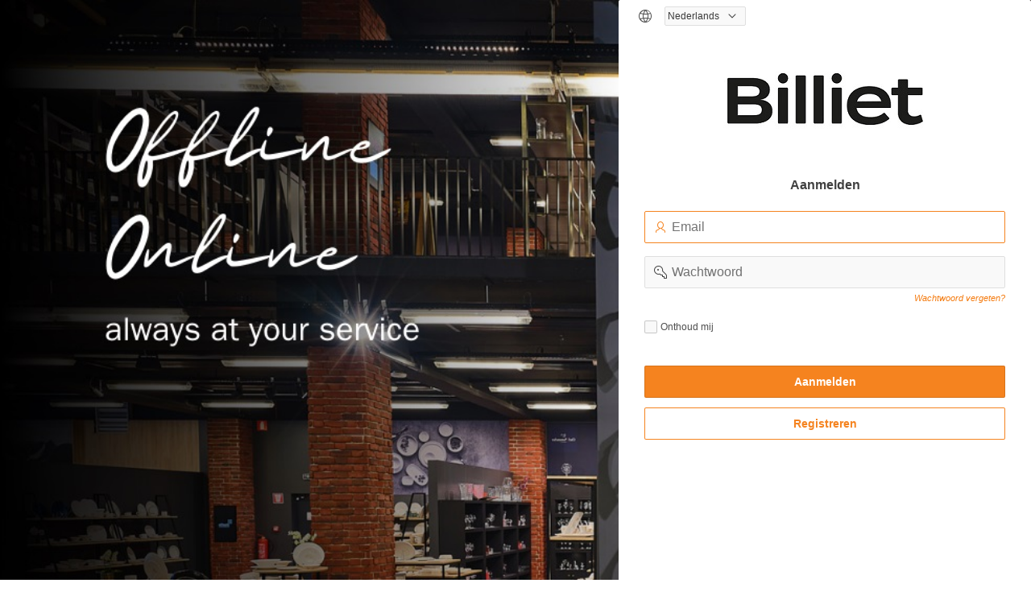

--- FILE ---
content_type: text/html; charset=utf-8
request_url: https://www.billiet.biz/pls/apex/f?p=9910000:101:2281664551001:SET_SESSION_SCREEN_READER_ON::::
body_size: 87526
content:
<!DOCTYPE html>
<html class="no-js  page-101 app-WEBSHOP_PROD" lang="nl" >
<head>
  <meta http-equiv="x-ua-compatible" content="IE=edge" />
  <meta charset="utf-8">
  <title>Billiet - Aanmelden</title>
  <link rel="stylesheet" href="/i/app_ui/css/Core.min.css?v=5.1.4.00.08" type="text/css" />
<link rel="stylesheet" href="/i/app_ui/css/Theme-Standard.min.css?v=5.1.4.00.08" type="text/css" />
<link rel="stylesheet" href="/i/libraries/jquery-ui/1.10.4/themes/base/jquery-ui.min.css?v=5.1.4.00.08" type="text/css" />

  <link rel="stylesheet" href="/i/libraries/font-apex/1.0/css/font-apex.min.css?v=5.1.4.00.08" type="text/css" />
<link rel="stylesheet" href="/i/themes/theme_42/1.1/css/Core.min.css?v=5.1.4.00.08" type="text/css" />

  
  <link rel="stylesheet" href="r/production/9910000/files/theme/42/v70/344502929352399274.css" type="text/css" />

  <link rel="stylesheet" href="/i/billiet/webshop_2.0/css/v1.0.14/general.css?v=5.1.4.00.08" type="text/css" />
<link rel="stylesheet" href="/i/billiet/webshop_2.0/css/v1.0.14/login.css?v=5.1.4.00.08" type="text/css" />
<link rel="stylesheet" href="/i/billiet/webshop_2.0/css/v1.0.14/startpagina.css?v=5.1.4.00.08" type="text/css" />
<link rel="stylesheet" href="/i/billiet/webshop_2.0/css/v1.0.14/lijsten.css?v=5.1.4.00.08" type="text/css" />
<link rel="stylesheet" href="/i/billiet/webshop_2.0/css/v1.0.14/tabs_account.css?v=5.1.4.00.08" type="text/css" />
<link rel="stylesheet" href="/i/billiet/webshop_2.0/css/v1.0.14/artikel.css?v=5.1.4.00.08" type="text/css" />
<link rel="stylesheet" href="/i/billiet/webshop_2.0/css/v1.0.14/tooltip.css?v=5.1.4.00.08" type="text/css" />
<link rel="stylesheet" href="/i/billiet/webshop_2.0/css/v1.0.14/winkelmand_snel.css?v=5.1.4.00.08" type="text/css" />
<link rel="stylesheet" href="/i/billiet/webshop_2.0/css/v1.0.14/categories.css?v=5.1.4.00.08" type="text/css" />

  <style type="text/css">
@media (max-width: 1224px)
.t-Form-fieldContainer.rel-col>.col {
    width: 100%!important;
    float: none;
    -webkit-flex-direction: column;
    -ms-flex-direction: column;
    flex-direction: column;
}
</style>
  
  <link rel="apple-touch-icon" sizes="120x120" href="r/production/9910000/files/static/v20//apple-touch-icon.png">
<link rel="icon" type="image/png" sizes="32x32" href="r/production/9910000/files/static/v20//favicon-32x32.png">
<link rel="icon" type="image/png" sizes="16x16" href="r/production/9910000/files/static/v20//favicon-16x16.png">
<link rel="manifest" href="r/production/9910000/files/static/v20//site.webmanifest">
<link rel="mask-icon" href="r/production/9910000/files/static/v20//safari-pinned-tab.svg" color="#5bbad5">
<meta name="msapplication-TileColor" content="#ffffff">
<meta name="theme-color" content="#ffffff">
  
<meta http-equiv="Content-Type" content="text/html; charset=utf-8" />
<meta http-equiv="Pragma" content="no-cache" /><meta http-equiv="Expires" content="-1" /><meta http-equiv="Cache-Control" content="no-cache" />
  <meta name="viewport" content="width=device-width, initial-scale=1.0, maximum-scale=1.0, user-scalable=no"/>
</head>
<body class="t-PageBody t-PageBody--hideLeft t-PageBody--hideActions no-anim login-page  apex-top-nav apex-icons-fontapex t-PageBody--noNav"   id="t_PageBody">
<form action="wwv_flow.accept" method="post" name="wwv_flow" id="wwvFlowForm" novalidate  autocomplete="off">
<input type="hidden" name="p_flow_id" value="9910000" id="pFlowId" /><input type="hidden" name="p_flow_step_id" value="101" id="pFlowStepId" /><input type="hidden" name="p_instance" value="9681292593873" id="pInstance" /><input type="hidden" name="p_page_submission_id" value="70615970347531254190143934468533456239" id="pPageSubmissionId" /><input type="hidden" name="p_request" value="" id="pRequest" /><input type="hidden" name="p_reload_on_submit" value="S" id="pReloadOnSubmit" /><input type="hidden" value="70615970347531254190143934468533456239" id="pSalt" /><input type="hidden" value="YES" id="pScreenReaderMode" />

    <div class="t-Body">
  <div class="t-Body-main">
      <div class="t-Body-content" id="t_Body_content">
        <span id="APEX_SUCCESS_MESSAGE" data-template-id="6315720075799557603_S" class="apex-page-success u-hidden"></span><span id="APEX_ERROR_MESSAGE" data-template-id="6315720075799557603_E" class="apex-page-error u-hidden"></span>
        <div class="t-Body-contentInner">
          <div class="container">
<div class="row">
<div class="col col-12 login" >
<div class="t-Region t-Region--removeHeader t-Region--noBorder t-Region--scrollBody margin-left-none margin-right-none" id="login_content" >
 <div class="t-Region-header">
  <div class="t-Region-headerItems t-Region-headerItems--title">
    <h2 class="t-Region-title" id="login_content_heading">Login Content</h2>
  </div>
  <div class="t-Region-headerItems t-Region-headerItems--buttons"><span class="js-maximizeButtonContainer"></span></div>
 </div>
 <div class="t-Region-bodyWrap">
   <div class="t-Region-buttons t-Region-buttons--top">
    <div class="t-Region-buttons-left"></div>
    <div class="t-Region-buttons-right"></div>
   </div>
   <div class="t-Region-body">
     <div class="container">
<div class="row">
<div class="col col-12 " >
<div class="t-Form-fieldContainer rel-col " id="P101_LANGUAGE_CONTAINER"><div class="t-Form-labelContainer col col-1">
<label for="P101_LANGUAGE" id="P101_LANGUAGE_LABEL" class="t-Form-label"><i class="fa fa-globe"></i></label>
</div>
<div class="t-Form-inputContainer col col-11"><div class="t-Form-itemWrapper"><select  id="P101_LANGUAGE" name="P101_LANGUAGE" class="selectlist&#x20;apex-item-select" size="1" ><option value="de">Deutsch</option>
<option value="en">English</option>
<option value="fr">Fran&#xE7;ais</option>
<option value="nl" selected="selected" >Nederlands</option>
</select></div><span id="P101_LANGUAGE_error_placeholder" class="a-Form-error" data-template-id="6274099885536586257_ET"></span></div></div>
</div>
</div><div class="row">
<div class="col col-12 " >
<div class="t-Form-fieldContainer rel-col t-Form-fieldContainer--stretchInputs" id="P101_LOGO_CONTAINER"><div class="t-Form-labelContainer col col-0">
<label for="P101_LOGO" id="P101_LOGO_LABEL" class="t-Form-label">Logo</label>
</div>
<div class="t-Form-inputContainer col col-12"><div class="t-Form-itemWrapper"><img  id="P101_LOGO" class="display_image&#x20;apex-item-image"  src="&#x2F;i&#x2F;billiet&#x2F;bilmob&#x2F;img&#x2F;billiet.jpg" alt="Logo" title="Logo"></div><span id="P101_LOGO_error_placeholder" class="a-Form-error" data-template-id="6274099885536586257_ET"></span></div></div><input type="hidden" id="P101_REGION_TOGGLE_IND" name="P101_REGION_TOGGLE_IND" value="0">
</div>
</div>
</div>
     
<div class="container">
<div class="row">
<div class="col col-12 " >
<div class="t-Region t-Region--noBorder t-Region--scrollBody" id="aanmelden-region" >
 <div class="t-Region-header">
  <div class="t-Region-headerItems t-Region-headerItems--title">
    <h2 class="t-Region-title" id="aanmelden-region_heading">Aanmelden</h2>
  </div>
  <div class="t-Region-headerItems t-Region-headerItems--buttons"><span class="js-maximizeButtonContainer"></span></div>
 </div>
 <div class="t-Region-bodyWrap">
   <div class="t-Region-buttons t-Region-buttons--top">
    <div class="t-Region-buttons-left"></div>
    <div class="t-Region-buttons-right"></div>
   </div>
   <div class="t-Region-body">
     <div class="container">
<div class="row">
<div class="col col-12 " >
<div class="t-Form-fieldContainer is-required rel-col t-Form-fieldContainer--stretchInputs t-Form-fieldContainer--xlarge" id="P101_EMAIL_CONTAINER"><div class="t-Form-labelContainer col col-0">
  <label for="P101_EMAIL" id="P101_EMAIL_LABEL" class="t-Form-label">E-mailadres <span class="u-VisuallyHidden">(Value Required)</span></label>
</div><div class="t-Form-inputContainer col col-12"><div class="t-Form-itemWrapper"><input type="text"  id="P101_EMAIL" name="P101_EMAIL" placeholder="Email" class="text_field&#x20;apex-item-text&#x20;apex-item-has-icon" value="" size="80" maxlength="100"  /><span class="apex-item-icon fa&#x20;fa-user" aria-hidden="true"></span></div><span id="P101_EMAIL_error_placeholder" class="a-Form-error" data-template-id="6274100106569586257_ET"></span></div></div>
</div>
</div><div class="row">
<div class="col col-12 " >
<div class="t-Form-fieldContainer is-required rel-col t-Form-fieldContainer--stretchInputs t-Form-fieldContainer--xlarge" id="P101_PASSWORD_CONTAINER"><div class="t-Form-labelContainer col col-0">
  <label for="P101_PASSWORD" id="P101_PASSWORD_LABEL" class="t-Form-label">Wachtwoord <span class="u-VisuallyHidden">(Value Required)</span></label>
</div><div class="t-Form-inputContainer col col-12"><div class="t-Form-itemWrapper"><input type="password" name="P101_PASSWORD" size="80" maxlength="100" value=""  id="P101_PASSWORD" placeholder="Wachtwoord" class="password&#x20;apex-item-text&#x20;apex-item-has-icon"  /><span class="apex-item-icon fa&#x20;fa-key" aria-hidden="true"></span></div><span class="t-Form-inlineHelp"><a href="javascript:apex.navigation.dialog('f?p=9910000:105:9681292593873:::::\u0026p_dialog_cs=n_KjVVRT72uztNpTwKsr5y1LJWk',{title:'Wachtwoord vergeten',height:'auto',width:'720',maxWidth:'960px',modal:true,dialog:null},'t-Dialog-page--standard '+'',this);" id="wachtwoord_vergeten">Wachtwoord vergeten?</a></span><span id="P101_PASSWORD_error_placeholder" class="a-Form-error" data-template-id="6274100106569586257_ET"></span></div></div>
</div>
</div><div class="row">
<div class="col col-12 " >
<div class="t-Form-fieldContainer rel-col margin-bottom-md" id="P101_REMEMBER_ME_CONTAINER"><div class="t-Form-labelContainer col col-0">
<label for="P101_REMEMBER_ME" id="P101_REMEMBER_ME_LABEL" class="t-Form-label">Remember me</label>
</div>
<div class="t-Form-inputContainer col col-12"><div class="t-Form-itemWrapper"><fieldset tabindex="-1"  id="P101_REMEMBER_ME" class="checkbox_group&#x20;apex-item-checkbox" >
<legend class="u-VisuallyHidden">Remember me</legend>
<input type="checkbox" id="P101_REMEMBER_ME_0" name="P101_REMEMBER_ME" value="1"  ><label for="P101_REMEMBER_ME_0">Onthoud mij</label>
</fieldset>
</div><span id="P101_REMEMBER_ME_error_placeholder" class="a-Form-error" data-template-id="6274099885536586257_ET"></span></div></div>
</div>
</div><div class="row">
<div class="col col-12 " >
<button onclick="void(0);" class="t-Button t-Button--hot t-Button--large&#x20;t-Button--stretch&#x20;t-Button--gapTop" type="button"  id="B6274112028880586302"><span class="t-Button-label">Aanmelden</span></button>
</div>
</div><div class="row">
<div class="col col-12 " >
<button onclick="void(0);" class="t-Button t-Button--hot t-Button--large&#x20;t-Button--simple&#x20;t-Button--stretch&#x20;t-Button--gapTop" type="button"  id="B6274250498863353094"><span class="t-Button-label">Registreren</span></button>
</div>
</div>
</div>
     
   </div>
   <div class="t-Region-buttons t-Region-buttons--bottom">
    <div class="t-Region-buttons-left"></div>
    <div class="t-Region-buttons-right"></div>
   </div>
 </div>
</div>


</div>
</div>
<div class="row">
<div class="col col-12 " >
<div class="t-Region t-Region--noBorder t-Region--scrollBody" id="registreren-region" >
 <div class="t-Region-header">
  <div class="t-Region-headerItems t-Region-headerItems--title">
    <h2 class="t-Region-title" id="registreren-region_heading">Registreren</h2>
  </div>
  <div class="t-Region-headerItems t-Region-headerItems--buttons"><span class="js-maximizeButtonContainer"></span></div>
 </div>
 <div class="t-Region-bodyWrap">
   <div class="t-Region-buttons t-Region-buttons--top">
    <div class="t-Region-buttons-left"></div>
    <div class="t-Region-buttons-right"></div>
   </div>
   <div class="t-Region-body">
     <div class="container">
<div class="row">
<div class="col col-12 " >
<div class="t-Form-fieldContainer t-Form-fieldContainer--hiddenLabel rel-col t-Form-fieldContainer--stretchInputs t-Form-fieldContainer--large t-Form-fieldContainer--radioButtonGroup" id="P101_NIEUW_CONTAINER"><div class="t-Form-labelContainer t-Form-labelContainer--hiddenLabel col col-0">
<label for="P101_NIEUW" id="P101_NIEUW_LABEL" class="t-Form-label u-VisuallyHidden"></label>
</div><div class="t-Form-inputContainer col col-12"><div class="t-Form-itemWrapper"><fieldset tabindex="-1"  id="P101_NIEUW" class="radio_group&#x20;apex-item-radio" >
<legend class="u-VisuallyHidden"></legend>
<table role="presentation"  class="radio_group">
<tr>
<td nowrap="nowrap">
<input type="radio" id="P101_NIEUW_0" name="P101_NIEUW" value="BESTAAND" checked="checked" ><label for="P101_NIEUW_0">Ik ben reeds klant</label></td>
<td nowrap="nowrap">
<input type="radio" id="P101_NIEUW_1" name="P101_NIEUW" value="NIEUW"  ><label for="P101_NIEUW_1">Ik ben nog geen klant</label></td>
</tr></table></fieldset>
</div><span id="P101_NIEUW_error_placeholder" class="a-Form-error" data-template-id="6274099817293586256_ET"></span></div></div>
</div>
</div><div class="row">
<div class="col col-12 " >
<div class="t-Form-fieldContainer is-required rel-col t-Form-fieldContainer--stretchInputs t-Form-fieldContainer--large margin-top-lg" id="P101_AANSPREKING_CONTAINER"><div class="t-Form-labelContainer col col-0">
  <label for="P101_AANSPREKING" id="P101_AANSPREKING_LABEL" class="t-Form-label">Aanspreking <span class="u-VisuallyHidden">(Value Required)</span></label>
</div><div class="t-Form-inputContainer col col-12"><div class="t-Form-itemWrapper"><select  id="P101_AANSPREKING" name="P101_AANSPREKING" class="selectlist&#x20;apex-item-select" size="1" ><option value="" selected="selected" >Aanspreking</option>
<option value="Mr">Mr</option>
<option value="Mvr">Mvr</option>
</select></div><span id="P101_AANSPREKING_error_placeholder" class="a-Form-error" data-template-id="6274100106569586257_ET"></span></div></div>
</div>
</div><div class="row">
<div class="col col-12 " >
<div class="t-Form-fieldContainer is-required rel-col t-Form-fieldContainer--stretchInputs t-Form-fieldContainer--large" id="P101_TAAL_CONTAINER"><div class="t-Form-labelContainer col col-0">
  <label for="P101_TAAL" id="P101_TAAL_LABEL" class="t-Form-label">Taal <span class="u-VisuallyHidden">(Value Required)</span></label>
</div><div class="t-Form-inputContainer col col-12"><div class="t-Form-itemWrapper"><select  id="P101_TAAL" name="P101_TAAL" class="selectlist&#x20;apex-item-select" size="1" ><option value="NL">Nederlands</option>
<option value="FR">Fran&#xE7;ais</option>
<option value="E">English</option>
<option value="D">Deutsch</option>
</select></div><span id="P101_TAAL_error_placeholder" class="a-Form-error" data-template-id="6274100106569586257_ET"></span></div></div>
</div>
</div><div class="row">
<div class="col col-12 " >
<div class="t-Form-fieldContainer is-required rel-col t-Form-fieldContainer--stretchInputs t-Form-fieldContainer--large" id="P101_VOORNAAM_CONTAINER"><div class="t-Form-labelContainer col col-0">
  <label for="P101_VOORNAAM" id="P101_VOORNAAM_LABEL" class="t-Form-label"> <span class="u-VisuallyHidden">(Value Required)</span></label>
</div><div class="t-Form-inputContainer col col-12"><div class="t-Form-itemWrapper"><input type="text"  id="P101_VOORNAAM" name="P101_VOORNAAM" placeholder="Voornaam" class="text_field&#x20;apex-item-text" value="" size="80" maxlength="100"  /></div><span id="P101_VOORNAAM_error_placeholder" class="a-Form-error" data-template-id="6274100106569586257_ET"></span></div></div>
</div>
</div><div class="row">
<div class="col col-12 " >
<div class="t-Form-fieldContainer is-required rel-col t-Form-fieldContainer--stretchInputs t-Form-fieldContainer--large" id="P101_NAAM_CONTAINER"><div class="t-Form-labelContainer col col-0">
  <label for="P101_NAAM" id="P101_NAAM_LABEL" class="t-Form-label"> <span class="u-VisuallyHidden">(Value Required)</span></label>
</div><div class="t-Form-inputContainer col col-12"><div class="t-Form-itemWrapper"><input type="text"  id="P101_NAAM" name="P101_NAAM" placeholder="Naam" class="text_field&#x20;apex-item-text" value="" size="80" maxlength="100"  /></div><span id="P101_NAAM_error_placeholder" class="a-Form-error" data-template-id="6274100106569586257_ET"></span></div></div>
</div>
</div><div class="row">
<div class="col col-12 " >
<div class="t-Form-fieldContainer is-required rel-col t-Form-fieldContainer--stretchInputs t-Form-fieldContainer--large" id="P101_EMAILADRES_CONTAINER"><div class="t-Form-labelContainer col col-0">
  <label for="P101_EMAILADRES" id="P101_EMAILADRES_LABEL" class="t-Form-label"> <span class="u-VisuallyHidden">(Value Required)</span></label>
</div><div class="t-Form-inputContainer col col-12"><div class="t-Form-itemWrapper"><input type="text"  id="P101_EMAILADRES" name="P101_EMAILADRES" placeholder="E-mailadres" class="text_field&#x20;apex-item-text" value="" size="80" maxlength="100"  /></div><span id="P101_EMAILADRES_error_placeholder" class="a-Form-error" data-template-id="6274100106569586257_ET"></span></div></div>
</div>
</div><div class="row">
<div class="col col-12 " >
<div class="t-Form-fieldContainer is-required rel-col t-Form-fieldContainer--stretchInputs t-Form-fieldContainer--large" id="P101_FUNCTIE_CONTAINER"><div class="t-Form-labelContainer col col-0">
  <label for="P101_FUNCTIE" id="P101_FUNCTIE_LABEL" class="t-Form-label"> <span class="u-VisuallyHidden">(Value Required)</span></label>
</div><div class="t-Form-inputContainer col col-12"><div class="t-Form-itemWrapper"><input type="text"  id="P101_FUNCTIE" name="P101_FUNCTIE" placeholder="Functie" class="text_field&#x20;apex-item-text" value="" size="80" maxlength="100"  /></div><span id="P101_FUNCTIE_error_placeholder" class="a-Form-error" data-template-id="6274100106569586257_ET"></span></div></div>
</div>
</div><div class="row">
<div class="col col-12 " >
<div class="t-Form-fieldContainer is-required rel-col t-Form-fieldContainer--stretchInputs t-Form-fieldContainer--large" id="P101_TELEFOON_CONTAINER"><div class="t-Form-labelContainer col col-0">
  <label for="P101_TELEFOON" id="P101_TELEFOON_LABEL" class="t-Form-label"> <span class="u-VisuallyHidden">(Value Required)</span></label>
</div><div class="t-Form-inputContainer col col-12"><div class="t-Form-itemWrapper"><input type="text"  id="P101_TELEFOON" name="P101_TELEFOON" placeholder="Telefoon" class="text_field&#x20;apex-item-text" value="" size="20" maxlength="100"  /></div><span id="P101_TELEFOON_error_placeholder" class="a-Form-error" data-template-id="6274100106569586257_ET"></span></div></div>
</div>
</div><div class="row">
<div class="col col-12 " >
<div class="t-Form-fieldContainer is-required rel-col t-Form-fieldContainer--stretchInputs t-Form-fieldContainer--large" id="P101_BEDRIJFSNAAM_CONTAINER"><div class="t-Form-labelContainer col col-0">
  <label for="P101_BEDRIJFSNAAM" id="P101_BEDRIJFSNAAM_LABEL" class="t-Form-label"> <span class="u-VisuallyHidden">(Value Required)</span></label>
</div><div class="t-Form-inputContainer col col-12"><div class="t-Form-itemWrapper"><input type="text"  id="P101_BEDRIJFSNAAM" name="P101_BEDRIJFSNAAM" placeholder="Bedrijfsnaam" class="text_field&#x20;apex-item-text" value="" size="80" maxlength="100"  /></div><span id="P101_BEDRIJFSNAAM_error_placeholder" class="a-Form-error" data-template-id="6274100106569586257_ET"></span></div></div>
</div>
</div><div class="row">
<div class="col col-12 " >
<div class="t-Form-fieldContainer is-required rel-col t-Form-fieldContainer--stretchInputs t-Form-fieldContainer--large" id="P101_KLANTNR_CONTAINER"><div class="t-Form-labelContainer col col-0">
  <label for="P101_KLANTNR" id="P101_KLANTNR_LABEL" class="t-Form-label"> <span class="u-VisuallyHidden">(Value Required)</span></label>
</div><div class="t-Form-inputContainer col col-12"><div class="t-Form-itemWrapper"><input type="text"  id="P101_KLANTNR" name="P101_KLANTNR" placeholder="Klantnr" class="number_field&#x20;apex-item-text" value="" size="10" maxlength="100" style="text-align:left" /></div><span id="P101_KLANTNR_error_placeholder" class="a-Form-error" data-template-id="6274100106569586257_ET"></span></div></div>
</div>
</div><div class="row">
<div class="col col-12 " >
<div class="t-Form-fieldContainer rel-col t-Form-fieldContainer--stretchInputs t-Form-fieldContainer--large" id="P101_BTWNR_CONTAINER"><div class="t-Form-labelContainer col col-0">
<label for="P101_BTWNR" id="P101_BTWNR_LABEL" class="t-Form-label"></label>
</div>
<div class="t-Form-inputContainer col col-12"><div class="t-Form-itemWrapper"><input type="text"  id="P101_BTWNR" name="P101_BTWNR" placeholder="Btw&#x20;nr" class="text_field&#x20;apex-item-text" value="" size="20" maxlength="100"  /></div><span id="P101_BTWNR_error_placeholder" class="a-Form-error" data-template-id="6274099885536586257_ET"></span></div></div>
</div>
</div><div class="row">
<div class="col col-12 " >
<div class="t-Form-fieldContainer is-required rel-col t-Form-fieldContainer--stretchInputs t-Form-fieldContainer--large" id="P101_STRAAT_CONTAINER"><div class="t-Form-labelContainer col col-0">
  <label for="P101_STRAAT" id="P101_STRAAT_LABEL" class="t-Form-label"> <span class="u-VisuallyHidden">(Value Required)</span></label>
</div><div class="t-Form-inputContainer col col-12"><div class="t-Form-itemWrapper"><input type="text"  id="P101_STRAAT" name="P101_STRAAT" placeholder="Straat" class="text_field&#x20;apex-item-text" value="" size="80" maxlength="100"  /></div><span id="P101_STRAAT_error_placeholder" class="a-Form-error" data-template-id="6274100106569586257_ET"></span></div></div>
</div>
</div><div class="row">
<div class="col col-12 " >
<div class="t-Form-fieldContainer is-required rel-col t-Form-fieldContainer--stretchInputs t-Form-fieldContainer--large" id="P101_HUISNR_CONTAINER"><div class="t-Form-labelContainer col col-0">
  <label for="P101_HUISNR" id="P101_HUISNR_LABEL" class="t-Form-label"> <span class="u-VisuallyHidden">(Value Required)</span></label>
</div><div class="t-Form-inputContainer col col-12"><div class="t-Form-itemWrapper"><input type="text"  id="P101_HUISNR" name="P101_HUISNR" placeholder="Huisnr" class="number_field&#x20;apex-item-text" value="" size="10" maxlength="100" style="text-align:left" /></div><span id="P101_HUISNR_error_placeholder" class="a-Form-error" data-template-id="6274100106569586257_ET"></span></div></div>
</div>
</div><div class="row">
<div class="col col-12 " >
<div class="t-Form-fieldContainer is-required rel-col t-Form-fieldContainer--stretchInputs t-Form-fieldContainer--large" id="P101_POSTCODE_CONTAINER"><div class="t-Form-labelContainer col col-0">
  <label for="P101_POSTCODE" id="P101_POSTCODE_LABEL" class="t-Form-label"> <span class="u-VisuallyHidden">(Value Required)</span></label>
</div><div class="t-Form-inputContainer col col-12"><div class="t-Form-itemWrapper"><input type="text"  id="P101_POSTCODE" name="P101_POSTCODE" placeholder="Postcode" class="text_field&#x20;apex-item-text" value="" size="20" maxlength="100"  /></div><span id="P101_POSTCODE_error_placeholder" class="a-Form-error" data-template-id="6274100106569586257_ET"></span></div></div>
</div>
</div><div class="row">
<div class="col col-12 " >
<div class="t-Form-fieldContainer is-required rel-col t-Form-fieldContainer--stretchInputs t-Form-fieldContainer--large" id="P101_WOONPLAATS_CONTAINER"><div class="t-Form-labelContainer col col-0">
  <label for="P101_WOONPLAATS" id="P101_WOONPLAATS_LABEL" class="t-Form-label"> <span class="u-VisuallyHidden">(Value Required)</span></label>
</div><div class="t-Form-inputContainer col col-12"><div class="t-Form-itemWrapper"><input type="text"  id="P101_WOONPLAATS" name="P101_WOONPLAATS" placeholder="Woonplaats" class="text_field&#x20;apex-item-text" value="" size="80" maxlength="100"  /></div><span id="P101_WOONPLAATS_error_placeholder" class="a-Form-error" data-template-id="6274100106569586257_ET"></span></div></div>
</div>
</div><div class="row">
<div class="col col-12 " >
<div class="t-Form-fieldContainer is-required rel-col t-Form-fieldContainer--large" id="P101_LAND_CONTAINER"><div class="t-Form-labelContainer col col-0">
  <label for="P101_LAND" id="P101_LAND_LABEL" class="t-Form-label"> <span class="u-VisuallyHidden">(Value Required)</span></label>
</div><div class="t-Form-inputContainer col col-12"><div class="t-Form-itemWrapper"><select  id="P101_LAND" name="P101_LAND" class="selectlist&#x20;apex-item-select" size="1" ><option value="" selected="selected" >Land</option>
<option value="AF">AFGHANISTAN</option>
<option value="AL">ALBANI&#xCB;</option>
<option value="DZ">ALGERIJE</option>
<option value="AS">AMERICAN SAMOA</option>
<option value="VI">AMERIKAANSE MAAGDENEILANDEN</option>
<option value="UM">AMERIKAANSE ONDERGESCHIKTE AFGELEGEN EILANDEN</option>
<option value="AD">ANDORRA</option>
<option value="AO">ANGOLA</option>
<option value="AI">ANGUILLA</option>
<option value="AQ">ANTARCTICA</option>
<option value="AG">ANTIGUA EN BARBUDA</option>
<option value="SY">ARABISCHE REPUBLIEK SYRI&#xCB;</option>
<option value="AR">ARGENTINI&#xCB;</option>
<option value="AM">ARMENI&#xCB;</option>
<option value="AW">ARUBA</option>
<option value="AU">AUSTRALI&#xCB;</option>
<option value="AZ">AZERBEIDZJAN</option>
<option value="BS">BAHAMAS</option>
<option value="BH">BAHRAIN</option>
<option value="BD">BANGLADESH</option>
<option value="BB">BARBADOS</option>
<option value="BE">BELGI&#xCB;</option>
<option value="BZ">BELIZE</option>
<option value="BJ">BENIN</option>
<option value="BM">BERMUDA</option>
<option value="BT">BHUTAN</option>
<option value="BO">BOLIVIA</option>
<option value="BQ">BONAIRE</option>
<option value="BA">BOSNI&#xCB; EN HERZEGOVINA</option>
<option value="BW">BOTSWANA</option>
<option value="BV">BOUVET ISLAND</option>
<option value="BR">BRAZILI&#xCB;</option>
<option value="IO">BRITISH INDIAN OCEAN TERRITORY</option>
<option value="VG">BRITSE MAAGDENEILANDEN</option>
<option value="BN">BRUNEI DARUSSALAM</option>
<option value="BG">BULGARIJE</option>
<option value="BF">BURKINA FASO</option>
<option value="BI">BURUNDI</option>
<option value="KH">CAMBODJA</option>
<option value="CA">CANADA</option>
<option value="KY">CAYMANEILANDEN</option>
<option value="CF">CENTRAAL-AFRIKAANSE REPUBLIEK</option>
<option value="CL">CHILI</option>
<option value="CN">CHINA</option>
<option value="CX">CHRISTMAS ISLAND</option>
<option value="CC">COCOS (KEELING) ISLANDS</option>
<option value="CO">COLOMBIA</option>
<option value="KM">COMOREN</option>
<option value="CG">CONGO</option>
<option value="CD">CONGO, DE DEMOCRATISCHE REPUBLIEK</option>
<option value="CK">COOKEILANDEN</option>
<option value="CR">COSTA RICA</option>
<option value="CU">CUBA</option>
<option value="CW">Curacao</option>
<option value="CY">CYPRUS</option>
<option value="DK">DENEMARKEN</option>
<option value="DJ">DJIBOUTI</option>
<option value="DM">DOMINICA</option>
<option value="DO">DOMINICAANSE REPUBLIEK</option>
<option value="DE">DUITSLAND</option>
<option value="EC">ECUADOR</option>
<option value="EG">EGYPTE</option>
<option value="SV">EL SALVADOR</option>
<option value="GQ">EQUATORIAAL-GUINEA</option>
<option value="ER">ERITREA</option>
<option value="EE">ESTLAND</option>
<option value="ET">ETHIOPI&#xCB;</option>
<option value="FO">FAER&#xD6;ER</option>
<option value="FK">FALKLANDEILANDEN (MALVINAS)</option>
<option value="FJ">FIJI</option>
<option value="PH">FILIPPIJNEN</option>
<option value="FI">FINLAND</option>
<option value="FR">FRANKRIJK</option>
<option value="PF">FRANS POLYNESI&#xCB;</option>
<option value="TF">FRANSE ZUIDELIJKE GEBIEDEN</option>
<option value="GF">FRANS-GUYANA</option>
<option value="GA">GABON</option>
<option value="GM">GAMBIA</option>
<option value="GE">GEORGIA</option>
<option value="GH">GHANA</option>
<option value="GI">GIBRALTAR</option>
<option value="GD">GRENADA</option>
<option value="GR">GRIEKENLAND</option>
<option value="GL">GROENLAND</option>
<option value="GP">GUADELOUPE</option>
<option value="GU">GUAM</option>
<option value="GT">GUATEMALA</option>
<option value="GN">GUINEA</option>
<option value="GW">GUINEE-BISSAU</option>
<option value="GY">GUYANA</option>
<option value="HT">HA&#xCF;TI</option>
<option value="HM">HEARD-EN MCDONALD-EILANDEN</option>
<option value="HN">HONDURAS</option>
<option value="HK">HONG KONG</option>
<option value="HU">HONGARIJE</option>
<option value="IE">IERLAND</option>
<option value="IS">IJSLAND</option>
<option value="IN">INDIA</option>
<option value="ID">INDONESI&#xCB;</option>
<option value="IQ">IRAK</option>
<option value="IR">IRAN, ISLAMITISCHE REPUBLIEK VAN</option>
<option value="IL">ISRAEL</option>
<option value="IT">ITALI&#xCB;</option>
<option value="CI">IVOORKUST</option>
<option value="JM">JAMAICA</option>
<option value="JP">JAPAN</option>
<option value="YE">JEMEN</option>
<option value="YU">JOEGOSLAVI&#xCB;</option>
<option value="JO">JORDAN</option>
<option value="CV">KAAPVERDI&#xCB;</option>
<option value="CM">KAMEROEN</option>
<option value="KZ">KAZACHSTAN</option>
<option value="KE">KENIA</option>
<option value="KG">KIRGIZI&#xCB;</option>
<option value="KI">KIRIBATI</option>
<option value="KW">KOEWEIT</option>
<option value="KP">KOREA, DEMOCRATISCHE VOLKSREPUBLIEK</option>
<option value="KR">KOREA, REPUBLIEK</option>
<option value="HR">KROATI&#xCB;</option>
<option value="LA">LAO DEMOCRATISCHE VOLKSREPUBLIEK</option>
<option value="LS">LESOTHO</option>
<option value="LV">LETLAND</option>
<option value="LB">LIBANON</option>
<option value="LR">LIBERIA</option>
<option value="LY">LIBYAN ARAB JAMABIRIYA</option>
<option value="LI">LIECHTENSTEIN</option>
<option value="LT">LITOUWEN</option>
<option value="LU">LUXEMBURG</option>
<option value="MO">MACAU</option>
<option value="MK">MACEDONI&#xCB;, DE VOORMALIGE JOEGOSLAVISCHE REPU8LIC VAN</option>
<option value="MG">MADAGASCAR</option>
<option value="MW">MALAWI</option>
<option value="MV">MALDIVES</option>
<option value="MY">MALEISI&#xCB;</option>
<option value="ML">MALI</option>
<option value="MT">MALTA</option>
<option value="MA">MAROKKO</option>
<option value="MH">MARSHALLEILANDEN</option>
<option value="MQ">MARTINIQUE</option>
<option value="MR">MAURITANI&#xCB;</option>
<option value="MU">MAURITIUS</option>
<option value="YT">MAYOTTE</option>
<option value="MX">MEXICO</option>
<option value="FM">MICRONESIA, FEDERALE STATEN VAN</option>
<option value="MD">MOLDAVI&#xCB;</option>
<option value="MC">MONACO</option>
<option value="MN">MONGOLIE</option>
<option value="ME">MONTENEGRO</option>
<option value="MS">MONTSERRAT</option>
<option value="MZ">MOZAMBIQUE</option>
<option value="MM">MYANMAR</option>
<option value="NA">NAMIBI&#xCB;</option>
<option value="NL">NEDERLAND</option>
<option value="AN">NEDERLANDSE ANTILLEN</option>
<option value="NP">NEPAL</option>
<option value="NI">NICARAGUA</option>
<option value="NC">NIEUW-CALEDONI&#xCB;</option>
<option value="NZ">NIEUW-ZEELAND</option>
<option value="NE">NIGER</option>
<option value="NG">NIGERIA</option>
<option value="NU">NIUE</option>
<option value="MP">NOORDELIJKE MARIANEN</option>
<option value="NO">NOORWEGEN</option>
<option value="NF">NORFOLK ISLAND</option>
<option value="UA">OEKRA&#xCF;NE</option>
<option value="UZ">OEZBEKISTAN</option>
<option value="OM">OMAN</option>
<option value="AT">OOSTENRIJK</option>
<option value="TP">OOST-TIMOR</option>
<option value="PK">PAKISTAN</option>
<option value="PW">PALAU</option>
<option value="PA">PANAMA</option>
<option value="PG">PAPOEA-NIEUW-GUINEA</option>
<option value="PY">PARAGUAY</option>
<option value="PE">PERU</option>
<option value="PN">PITCAIRN</option>
<option value="PL">POLEN</option>
<option value="PT">PORTUGAL</option>
<option value="PR">PUERTO RICO</option>
<option value="QA">QATAR</option>
<option value="RE">REUNION</option>
<option value="RO">ROEMENI&#xCB;</option>
<option value="BY">RUSLAND</option>
<option value="RU">RUSSISCHE FEDERATIE</option>
<option value="RW">RWANDA</option>
<option value="SH">SAINT HELENA</option>
<option value="KN">SAINT KITTS EN NEVIS</option>
<option value="LC">SAINT LUCIA</option>
<option value="PM">SAINT PIERRE EN MIQUELON</option>
<option value="SB">SALOMONSEILANDEN</option>
<option value="WS">SAMOA</option>
<option value="SM">SAN MARINO</option>
<option value="ST">SAO TOME EN PRINCIPE</option>
<option value="SA">SAOEDI-ARABI&#xCB;</option>
<option value="SN">SENEGAL</option>
<option value="RS">SERVI&#xCB;</option>
<option value="SC">SEYCHELLEN</option>
<option value="SL">SIERRA LEONE</option>
<option value="SG">SINGAPORE</option>
<option value="SX">Sint Maarten</option>
<option value="MF">SINT-MAARTEN</option>
<option value="SI">SLOVENI&#xCB;</option>
<option value="SK">SLOWAKIJE</option>
<option value="SO">SOMALI&#xCB;</option>
<option value="ES">SPANJE</option>
<option value="SJ">SPITSBERGEN EN JAN MAYEN</option>
<option value="LK">SRI LANKA</option>
<option value="SD">SUDAN</option>
<option value="SR">SURINAME</option>
<option value="SZ">SWAZILAND</option>
<option value="TJ">TADZJIKISTAN</option>
<option value="TW">TAIWAN, PROVINCIE VAN CHINA</option>
<option value="TZ">TANZANIA, VERENIGDE REPUBLIEK</option>
<option value="TH">THAILAND</option>
<option value="TG">TOGO</option>
<option value="TK">TOKELAU</option>
<option value="TO">TONGA</option>
<option value="TT">TRINIDAD EN TOBAGO</option>
<option value="TD">TSJAAD</option>
<option value="CZ">TSJECHISCHE REPUBLIEK</option>
<option value="TN">TUNESI&#xCB;</option>
<option value="TR">TURKIJE</option>
<option value="TM">TURKMENISTAN</option>
<option value="TC">TURKS-EN CAICOSEILANDEN</option>
<option value="TV">TUVALU</option>
<option value="UG">UGANDA</option>
<option value="UY">URUGUAY</option>
<option value="VU">VANUATU</option>
<option value="VE">VENEZUELA</option>
<option value="GB">VERENIGD KONINKRIJK</option>
<option value="AE">VERENIGDE ARABISCHE EMIRATEN</option>
<option value="US">VERENIGDE STATEN</option>
<option value="VN">VIETNAM</option>
<option value="WF">WALLIS EN FUTUNA</option>
<option value="EH">WESTERN SARARA</option>
<option value="ZM">ZAMBIA</option>
<option value="ZW">ZIMBABWE</option>
<option value="ZA">ZUID-AFRIKA</option>
<option value="GS">ZUID-GEORGI&#xCB; EN DE ZUIDELIJKE SANDWICHEILANDEN</option>
<option value="SE">ZWEDEN</option>
<option value="CH">ZWITSERLAND</option>
</select></div><span id="P101_LAND_error_placeholder" class="a-Form-error" data-template-id="6274100106569586257_ET"></span></div></div>
</div>
</div><div class="row">
<div class="col col-12 " >
<div class="t-Form-fieldContainer rel-col t-Form-fieldContainer--large" id="P101_NIEUWSBRIEF_CONTAINER"><div class="t-Form-labelContainer col col-0">
<label for="P101_NIEUWSBRIEF" id="P101_NIEUWSBRIEF_LABEL" class="t-Form-label"><!-- --></label>
</div>
<div class="t-Form-inputContainer col col-12"><div class="t-Form-itemWrapper"><fieldset tabindex="-1"  id="P101_NIEUWSBRIEF" class="checkbox_group&#x20;apex-item-checkbox" >
<legend class="u-VisuallyHidden">&lt;!-- --&gt;</legend>
<input type="checkbox" id="P101_NIEUWSBRIEF_0" name="P101_NIEUWSBRIEF" value="J"  ><label for="P101_NIEUWSBRIEF_0"></label>
</fieldset>
<span class="t-Form-itemText t-Form-itemText--post">Ik wil de nieuwsbrief ontvangen</span></div><span id="P101_NIEUWSBRIEF_error_placeholder" class="a-Form-error" data-template-id="6274099885536586257_ET"></span></div></div>
</div>
</div><div class="row">
<div class="col col-12 " >
<div class="t-Form-fieldContainer rel-col t-Form-fieldContainer--large" id="P101_VOORWAARDEN_CONTAINER"><div class="t-Form-labelContainer col col-0">
<label for="P101_VOORWAARDEN" id="P101_VOORWAARDEN_LABEL" class="t-Form-label"><!-- --></label>
</div>
<div class="t-Form-inputContainer col col-12"><div class="t-Form-itemWrapper"><fieldset tabindex="-1"  id="P101_VOORWAARDEN" class="checkbox_group&#x20;apex-item-checkbox" >
<legend class="u-VisuallyHidden">&lt;!-- --&gt;</legend>
<input type="checkbox" id="P101_VOORWAARDEN_0" name="P101_VOORWAARDEN" value="J"  ><label for="P101_VOORWAARDEN_0"></label>
</fieldset>
<span class="t-Form-itemText t-Form-itemText--post">Ik ga akkoord met de <a style="text-decoration:underline; cursor: pointer; cursor: hand;" onclick="openModal('voorwaarden')">algemene voorwaarden</a></span></div><span id="P101_VOORWAARDEN_error_placeholder" class="a-Form-error" data-template-id="6274099885536586257_ET"></span></div></div>
</div>
</div><div class="row">
<div class="col col-12 " >
<button onclick="apex.submit({request:&#x27;REGISTREREN&#x27;,validate:true});" class="t-Button t-Button--hot t-Button--large&#x20;t-Button--stretch&#x20;t-Button--gapTop" type="button"  id="B6274249627041353085"><span class="t-Button-label">Registreer</span></button>
</div>
</div><div class="row">
<div class="col col-12 " >
<button onclick="void(0);" class="t-Button t-Button--hot t-Button--large&#x20;t-Button--simple&#x20;t-Button--stretch&#x20;t-Button--gapTop" type="button"  id="B6274251101378353100"><span class="t-Button-label">Terug naar aanmelden</span></button>
</div>
</div>
</div>
     
   </div>
   <div class="t-Region-buttons t-Region-buttons--bottom">
    <div class="t-Region-buttons-left"></div>
    <div class="t-Region-buttons-right"></div>
   </div>
 </div>
</div>


</div>
</div>
</div>
   </div>
   <div class="t-Region-buttons t-Region-buttons--bottom">
    <div class="t-Region-buttons-left"></div>
    <div class="t-Region-buttons-right"></div>
   </div>
 </div>
</div>

</div>
</div><div class="row">
<div class="col col-12 " >
<div id="R6275910618449667670"  class=""> 
<div class="container">
<div class="row">
<div class="col col-12 " >
<div class="t-Form-fieldContainer rel-col global-search  t-Form-fieldContainer--stretchInputs t-Form-fieldContainer--large" id="P0_GLOBAL_SEARCH_CONTAINER"><div class="t-Form-labelContainer col col-0">
<label for="P0_GLOBAL_SEARCH" id="P0_GLOBAL_SEARCH_LABEL" class="t-Form-label">Global search</label>
</div>
<div class="t-Form-inputContainer col col-12"><div class="t-Form-itemWrapper"><input type="text"  id="P0_GLOBAL_SEARCH" name="P0_GLOBAL_SEARCH" placeholder="Zoeken" class="text_field&#x20;apex-item-text" value="" size="30" maxlength=""  /></div><span id="P0_GLOBAL_SEARCH_error_placeholder" class="a-Form-error" data-template-id="6274099885536586257_ET"></span></div></div><input type="hidden" id="P0_TOON_PRIJZEN" name="P0_TOON_PRIJZEN" value="1"><input type="hidden" data-for="P0_TOON_PRIJZEN" value="jFhv77ReIJQj41C_zlZaeBDFnD4">
</div>
</div>
</div>
</div>
</div>
</div><div class="row">
<div class="col col-12 " >
<div id="winkelmand_snel"  class=""> 
<input type="hidden" id="P0_LOAD_REPORT" name="P0_LOAD_REPORT" value="0"><table summary="" cellspacing="0" cellpadding="0" border="0" width="100%"><tr><td align="right"><button class="t-Button t-Button--noLabel t-Button--icon t-Button--small&#x20;t-Button--simple&#x20;t-Button--gapBottom"  onclick="winkelmandSnel.toggle()" type="button" id="B6340967079535803173" title="Close" aria-label="Close"><span class="t-Icon fa&#x20;fa-times" aria-hidden="true"></span></button></td></tr></table>
<div class="container">
<div class="row">
<div class="col col-12 " >
<div id="winkelmand_snel_report"  class=""> 
<div class="container">
<div class="row">
<div class="col col-12 " >
<div class="t-Form-fieldContainer rel-col " id="P0_TOTAAL_CONTAINER"><div class="t-Form-labelContainer col col-0">
<label for="P0_TOTAAL" id="P0_TOTAAL_LABEL" class="t-Form-label"></label>
</div>
<div class="t-Form-inputContainer col col-12"><div class="t-Form-itemWrapper"><input type="hidden" name="P0_TOTAAL" id="P0_TOTAAL" value=""><input type="hidden" data-for="P0_TOTAAL" value="Nggv1CdNsE1pFPbGZgCXi8vxSNk"><span id="P0_TOTAAL_DISPLAY"  class="display_only&#x20;apex-item-display-only" ></span></div><span id="P0_TOTAAL_error_placeholder" class="a-Form-error" data-template-id="6274099885536586257_ET"></span></div></div>
</div>
</div>
</div><div id="report_6334996183356477712_catch"><span class="nodatafound">Winkelmand is leeg</span>
</div>
</div>

</div>
</div>
</div>
</div>
</div>
</div><div class="row">
<div class="col col-12 " >
<div id="categories"  class=""> 

</div>
</div>
</div><div class="row">
<div class="col col-12 " >
<div class="t-Region t-Region--scrollBody" id="dialogDiv" >
 <div class="t-Region-header">
  <div class="t-Region-headerItems t-Region-headerItems--title">
    <h2 class="t-Region-title" id="dialogDiv_heading">&nbsp;</h2>
  </div>
  <div class="t-Region-headerItems t-Region-headerItems--buttons"><span class="js-maximizeButtonContainer"></span></div>
 </div>
 <div class="t-Region-bodyWrap">
   <div class="t-Region-buttons t-Region-buttons--top">
    <div class="t-Region-buttons-left"></div>
    <div class="t-Region-buttons-right"></div>
   </div>
   <div class="t-Region-body">
     
     
<div class="container">
<div class="row">
<div class="col col-12 " >
<div id="R1187980755022951102"  class=""> 
<div style="display: flex; flex-wrap: wrap; gap: 20px; justify-content: center;">
    
    <!-- Nederlands -->
    <div style="flex: 1 1 400px; background-color: #fff; padding: 20px; border-radius: 10px; box-shadow: 0 2px 6px rgba(0, 0, 0, 0.1); min-width: 400px; max-width: 500px;font-size: 14px;">
      <p style="text-align: justify;">Met groot verdriet en een zwaar hart moeten wij u het overlijden melden van de heer Godfried Billiet, bestuurder en voormalig CEO van Billiet-Vanlaere NV.</p>
      <p style="text-align: justify;">Zijn heengaan heeft ons allen diep geraakt en laat een grote leegte achter binnen zijn familie en ons bedrijf. Godfried was jarenlang de drijvende kracht van Billiet-Vanlaere en speelde met zijn visie, toewijding en leiderschap een cruciale rol in de groei en ontwikkeling van ons bedrijf. Hij legde het fundament voor wat wij vandaag zijn.</p>
      <p style="text-align: justify;">Hij was niet alleen een bekwame zakenman, maar ook een warm en integer persoon, die door iedereen werd gerespecteerd en gewaardeerd. Godfried was bovendien gekend om zijn grapjes en zijn oprechte vriendelijkheid – eigenschappen die hem bijzonder geliefd maakten bij collega’s, klanten en leveranciers. Zijn nalatenschap leeft voort in alles wat we doen en in de waarden die ons bedrijf kenmerken.</p>
      <p style="text-align: justify;">We zullen hem zowel op professioneel als op persoonlijk vlak enorm missen.</p>
      <p><strong>Christoph en familie</strong></p>
    </div>

    <!-- Français -->
    <div style="flex: 1 1 400px; background-color: #fff; padding: 20px; border-radius: 10px; box-shadow: 0 2px 6px rgba(0, 0, 0, 0.1); min-width: 400px; max-width: 500px;font-size: 14px;">
      <p style="text-align: justify;">C’est avec une grande tristesse et le cœur lourd que nous devons vous annoncer le décès de Monsieur Godfried Billiet, administrateur et ancien CEO de Billiet-Vanlaere NV.</p>
      <p style="text-align: justify;">Sa disparition nous a tous profondément affectés et laisse un grand vide au sein de sa famille et de notre entreprise. Godfried a été pendant de nombreuses années le moteur de Billiet-Vanlaere, et avec sa vision, son dévouement et son leadership, il a joué un rôle crucial dans la croissance et le développement de notre entreprise. Il a posé les bases de ce que nous sommes aujourd'hui.</p>
      <p style="text-align: justify;">Il n’était pas seulement un homme d’affaires compétent, mais aussi une personne chaleureuse et intègre, respectée et appréciée de tous. Godfried était également connu pour ses blagues et sa sincère gentillesse – des qualités qui faisaient de lui un homme particulièrement aimé de ses collègues, clients et fournisseurs. Son héritage perdure dans tout ce que nous faisons et dans les valeurs qui caractérisent notre entreprise.</p>
      <p style="text-align: justify;">Il va énormément nous manquer, tant sur le plan professionnel que personnel.</p>
      <p><strong>Christoph et sa famille</strong></p>
    </div>

    <!-- English -->
    <div style="flex: 1 1 400px; background-color: #fff; padding: 20px; border-radius: 10px; box-shadow: 0 2px 6px rgba(0, 0, 0, 0.1); min-width: 400px; max-width: 500px;font-size: 14px;">
      <p style="text-align: justify;">It is with great sadness and a heavy heart that we must inform you of the passing of Mr. Godfried Billiet, director and former CEO of Billiet-Vanlaere NV.</p>
      <p style="text-align: justify;">His passing has deeply affected all of us and leaves a great void within his family and our company. Godfried was for many years the driving force behind Billiet-Vanlaere, and with his vision, dedication, and leadership, he played a crucial role in the growth and development of our company. He laid the foundation for what we are today.</p>
      <p style="text-align: justify;">He was not only a competent businessman but also a warm and ethical person, respected and appreciated by all. Godfried was also known for his jokes and genuine kindness – qualities that made him particularly loved by colleagues, clients, and suppliers. His legacy lives on in everything we do and in the values that define our company.</p>
      <p style="text-align: justify;">We will greatly miss him, both professionally and personally.</p>
      <p><strong>Christoph and family</strong></p>
    </div>

</div></br>

</div>

</div>
</div>
<div class="row">
<div class="col col-12 " >
<div id="R1187980865664951103"  class=""> 
<div style="display: flex; justify-content: center;">
  <img src="/i/billiet/img/godfried_overlijdensbericht.jpg" alt="Bericht" style="max-width: 100%; height: auto;">
</div>

</div>

</div>
</div>
</div>
   </div>
   <div class="t-Region-buttons t-Region-buttons--bottom">
    <div class="t-Region-buttons-left"></div>
    <div class="t-Region-buttons-right"></div>
   </div>
 </div>
</div>

</div>
</div>
</div>
        </div>
        <footer class="t-Footer">
          <div class="t-Footer-body">
            <div class="t-Footer-content"><div class="container">
<div class="row">
<div class="col col-12 " >
<div id="footer"  class="margin-bottom-md"> 

<div class="container">
<div class="row">
<div class="col col-3 " >
<div id="R6310341985567151685"  class="margin-top-none"> 
<b>Billiet Vanlaere Nv</b> <br>
Industriepark Noord <br>
Bevrijdingslaan 13-15 <br>
BE 8700 Tielt <br>
</div>

</div>
<div class="col col-4 " padding=0px;>
<div id="openingsuren"  class="margin-top-none"> 
<div><b></b></div><div style="max-width: 270px;"><div style="text-align: right;"><br></div></div>

</div>

</div>
<div class="col col-2 u-alignMiddle" style="display:flex; align-items:center; justify-content:center">
<div class="t-Region t-Region--noPadding t-Region--removeHeader t-Region--noBorder t-Region--hiddenOverflow" id="buttons_footer" >
 <div class="t-Region-header">
  <div class="t-Region-headerItems t-Region-headerItems--title">
    <h2 class="t-Region-title" id="buttons_footer_heading">Buttons</h2>
  </div>
  <div class="t-Region-headerItems t-Region-headerItems--buttons"><span class="js-maximizeButtonContainer"></span></div>
 </div>
 <div class="t-Region-bodyWrap">
   <div class="t-Region-buttons t-Region-buttons--top">
    <div class="t-Region-buttons-left"></div>
    <div class="t-Region-buttons-right"></div>
   </div>
   <div class="t-Region-body">
     <div class="container">
<div class="row">
<div class="col col-4 " >
<button class="t-Button t-Button--noLabel t-Button--icon facebook&#x20;&#x20;t-Button--noUI"  onclick="window.open(&quot;https:&#x2F;&#x2F;www.facebook.com&#x2F;cosyandtrendy&quot;,&quot;_blank&quot;);" type="button" id="facebook_btn" title="Facebook" aria-label="Facebook"><span class="t-Icon fa&#x20;fa-facebook-square&#x20;fa-lg" aria-hidden="true"></span></button>
</div><div class="col col-4 " >
<button class="t-Button t-Button--noLabel t-Button--icon instagram&#x20;&#x20;t-Button--noUI"  onclick="window.open(&quot;https:&#x2F;&#x2F;instagram.com&#x2F;cosyandtrendy&quot;,&quot;_blank&quot;);" type="button" id="instagram_btn" title="Instagram" aria-label="Instagram"><span class="t-Icon fa&#x20;fa-instagram&#x20;fa-lg" aria-hidden="true"></span></button>
</div><div class="col col-4 " >
<button class="t-Button t-Button--noLabel t-Button--icon pinterest&#x20;&#x20;t-Button--noUI"  onclick="window.open(&quot;https:&#x2F;&#x2F;www.pinterest.com&#x2F;cosyandtrendy&#x2F;&quot;,&quot;_blank&quot;);" type="button" id="pinterest_btn" title="Pinterest" aria-label="Pinterest"><span class="t-Icon fa&#x20;fa-pinterest-square&#x20;fa-lg" aria-hidden="true"></span></button>
</div>
</div>
</div>
     
   </div>
   <div class="t-Region-buttons t-Region-buttons--bottom">
    <div class="t-Region-buttons-left"></div>
    <div class="t-Region-buttons-right"></div>
   </div>
 </div>
</div>


</div>
</div>
</div>
</div>
</div>
</div>
</div></div>
            <div class="t-Footer-apex">
              <div class="t-Footer-version">release 1.0</div>  
              <div class="t-Footer-customize"></div>
              <div class="t-Footer-srMode"><a href="f?p=9910000:101:9681292593873:SET_SESSION_SCREEN_READER_OFF::::">Set Screen Reader Mode Off</a></div>
            </div>
          </div>
          <div class="t-Footer-top">
            <a href="#top" class="t-Footer-topButton" id="t_Footer_topButton"><span class="a-Icon icon-up-chevron"></span></a>
          </div>
        </footer>
      </div>
  </div>
</div>
<div class="t-Body-inlineDialogs">
  <div class="container">
<div class="row">
<div class="col col-12 " >
<div id="voorwaarden_parent">
<div id="voorwaarden"  class="t-DialogRegion js-modal js-draggable js-resizable js-dialog-autoheight js-dialog-size720x480 js-regionDialog"  style="display:none" title="Algemene voorwaarden">
  <div class="t-DialogRegion-wrap">
    <div class="t-DialogRegion-bodyWrapperOut"><div class="t-DialogRegion-bodyWrapperIn"><div class="t-DialogRegion-body"><div class="container">
<div class="row">
<div class="col col-12 " >
<div class="t-Form-fieldContainer rel-col " id="P101_ALGEMENE_VOORWAARDEN_CONTAINER"><div class="t-Form-labelContainer col col-0">
<label for="P101_ALGEMENE_VOORWAARDEN" id="P101_ALGEMENE_VOORWAARDEN_LABEL" class="t-Form-label">Algemene voorwaarden</label>
</div>
<div class="t-Form-inputContainer col col-12"><div class="t-Form-itemWrapper"><input type="hidden" name="P101_ALGEMENE_VOORWAARDEN" id="P101_ALGEMENE_VOORWAARDEN" value="&lt;p&gt;	&lt;strong&gt;&lt;u&gt;Algemene voorwaarden B2B webshop Billiet&lt;&#x2F;u&gt;&lt;&#x2F;strong&gt;&lt;&#x2F;p&gt;&lt;p&gt;	geldig vanaf 1 januari 2012&lt;&#x2F;p&gt;&lt;p&gt;	&lt;strong&gt;Artikel 1 - Identificatie Verkoper en hoedanigheid professionele klant &lt;&#x2F;strong&gt;&lt;&#x2F;p&gt;&lt;p&gt;	De &amp;ldquo;&lt;strong&gt;Verkoper&lt;&#x2F;strong&gt;&amp;rdquo; van de artikelen in deze webshop is Billiet-Vanlaere-B.V.T. nv, met maatschappelijke zetel te Industriezone Noord, Bevrijdingslaan 13-15, 8700 Tielt en met ondernemingsnummer 0408.161.845.&lt;&#x2F;p&gt;&lt;p&gt;	De &amp;ldquo;&lt;strong&gt;Klant&lt;&#x2F;strong&gt;&amp;rdquo; die van de webshop van Billiet toepassing wenst te maken, verklaart door diens bestelling via de website &lt;a href=&quot;http:&#x2F;&#x2F;www.billiet.biz&#x2F;&quot;&gt;www.billiet.biz&lt;&#x2F;a&gt; (hierna: de &amp;ldquo;&lt;strong&gt;Website&lt;&#x2F;strong&gt;&amp;rdquo;) uitdrukkelijk op te treden in diens hoedanigheid van handelaar. Indien u producten van Billiet wenst aan te kopen als consument, is het niet toegelaten gebruik te maken van de webshop van Verkoper.&amp;nbsp;&lt;&#x2F;p&gt;&lt;p&gt;	&lt;strong&gt;Artikel 2 &amp;ndash; Toepasselijkheid algemene voorwaarden&lt;&#x2F;strong&gt;&lt;&#x2F;p&gt;&lt;p&gt;	De algemene voorwaarden voor verkopen via de webshop van Verkoper op het ogenblik van de bestelling (&amp;quot;&lt;strong&gt;Voorwaarden&lt;&#x2F;strong&gt;&amp;quot;) zijn van toepassing op de verkoop van artikelen uit het assortiment van Verkoper aan klanten-handelaars op het Europese grondgebied.&lt;&#x2F;p&gt;&lt;p&gt;	Op lopende overeenkomsten blijven steeds de Voorwaarden gelden die van toepassing waren op het ogenblik van de bestelling. Aangezien deze Voorwaarden van tijd tot tijd kunnen veranderen conform artikel 12 van deze Voorwaarden, wordt u geacht voorafgaand aan elke bestelling na te gaan welke Voorwaarden van toepassing zijn.&lt;&#x2F;p&gt;&lt;p&gt;	&lt;strong&gt;Artikel 3 - Prijzen&lt;&#x2F;strong&gt;&lt;&#x2F;p&gt;&lt;p&gt;	Alle prijzen zijn excl BTW.&lt;&#x2F;p&gt;&lt;p&gt;	&lt;strong&gt;Artikel 4 - Aanbod&lt;&#x2F;strong&gt;&lt;&#x2F;p&gt;&lt;p&gt;	Het aanbod geldt zolang de voorraad strekt en kan te allen tijde worden gewijzigd. Afbeeldingen zijn illustratief bedoeld en kunnen elementen bevatten die niet inbegrepen zijn in de prijs of afwijken van het product. Om ieder misverstand te vermijden, wordt de klant verzocht om steeds vooraf contact op te nemen met de klantenservice van de Verkoper.&lt;&#x2F;p&gt;&lt;p&gt;	De Verkoper is in geen geval aansprakelijk in geval van materi&amp;euml;le fouten, zet- of drukfouten.&lt;&#x2F;p&gt;&lt;p&gt;	&lt;strong&gt;Artikel 5 - Totstandkoming Koop&lt;&#x2F;strong&gt;&lt;&#x2F;p&gt;&lt;p&gt;	Een bestelling kan geplaatst worden via de Website door het volgen van de stappen zoals aangegeven in de webshop op de Website.&lt;&#x2F;p&gt;&lt;p&gt;	Na bestelling van de goederen wordt een factuur opgemaakt en verzonden aan de klant.&lt;&#x2F;p&gt;&lt;p&gt;	De Verkoper behoudt zich het recht voor om bestellingen te weigeren in de volgende gevallen:&lt;&#x2F;p&gt;&lt;p style=&quot;margin-left: 35.4pt;&quot;&gt;	- bij ernstig vermoeden van rechtsmisbruik of kwade trouw van de klant;&lt;&#x2F;p&gt;&lt;p style=&quot;margin-left: 35.4pt;&quot;&gt;	- bij uitputting van de voorraad of het niet langer beschikbaar zijn van een artikel;&lt;&#x2F;p&gt;&lt;p style=&quot;margin-left: 35.4pt;&quot;&gt;	- bij vaststelling van een foutief aanbod;&lt;&#x2F;p&gt;&lt;p style=&quot;margin-left: 35.4pt;&quot;&gt;	- bij vermoeden van insolvabiliteit van de Koper;&lt;&#x2F;p&gt;&lt;p style=&quot;margin-left: 35.4pt;&quot;&gt;	- bij overmacht.&lt;&#x2F;p&gt;&lt;p&gt;	&lt;br clear=&quot;all&quot; &#x2F;&gt;	&lt;strong&gt;Artikel 6 - Levering&lt;&#x2F;strong&gt;&lt;&#x2F;p&gt;&lt;p&gt;	Alle facturen zijn groot contant betaalbaar te Tielt netto en zonder enige korting. De levering geschiedt in onze magazijnen, het transport van de bestelde goederen gebeurt geheel op risico van de klant. Er wordt uitdrukkelijk overeengekomen dat de verantwoordelijkheid en het risico overgaan van bij het sluiten van de overeenkomst maar dat zij de uitsluitende eigendom blijven van de Verkoper zolang de koper zijn verplichtingen niet volledig heeft voldaan in hoofdsom, intresten en kosten. Het is de koper verboden om de verkochte goederen hetzij te verkopen hetzij te verpanden aan een derde of op enige wijze te beschikken zolang de verkoopprijs niet volledig is betaald. In toepassing van het voorafgaande verleent de koper het recht om onmiddellijk de verkochte goederen en hun toebehoren terug te nemen waar ze zich bevinden, waarbij de kosten van weghalen, demontage vervoer en dergelijke ten laste komen van de koper. De koper is verplicht aan ons mee te delen waar de verkochte goederen zich bevinden en alle medewerking te verlenen voor het weghalen. Als dit weghalen door welke oorzaak zou worden verhinderd door de koper, zijn aangestelden of schuldeisers, is de koper van rechtswege een schadevergoeding verschuldigd gelijk aan EUR 500 per dag tot op de dag dat de goederen in het bezit van de Verkoper worden gesteld.&lt;&#x2F;p&gt;&lt;p&gt;	Leveringstermijnen worden steeds te indicatieven titel opgegeven. Zij kunnen de verkoper nooit verbinden en geen aanleiding geven tot schadevergoeding in hoofde van de Verkoper.&lt;&#x2F;p&gt;&lt;p&gt;	&lt;strong&gt;Artikel 7 - Verzuim &lt;&#x2F;strong&gt;&lt;&#x2F;p&gt;&lt;p&gt;	Indien de klant, om welke reden ook, nalaat een verschuldigde betaling geheel of gedeeltelijk te voldoen op de vervaldag, is hij vanaf de datum van de wanprestatie van rechtswege en zonder aanmaning een intrest van 12 % per jaar verschuldigd op het niet-betaalde bedrag, alsook een forfaitaire schadeloosstelling van 10 % op het betrokken bedrag, met een minimum van &amp;euro; 75,00 per factuur ter vergoeding van de administratieve kost die hierdoor veroorzaakt wordt en zonder dat een voorafgaande ingebrekestelling noodzakelijk is.&lt;&#x2F;p&gt;&lt;p&gt;	&lt;strong&gt;Artikel 8 - Klachten &lt;&#x2F;strong&gt;&lt;&#x2F;p&gt;&lt;p&gt;	Elke zichtbare beschadiging en&#x2F;of kwalitatieve tekortkoming van de goederen of andere tekortkoming bij de levering moet om aanvaard te worden onmiddellijk, en uiterlijk na verloop van acht dagen na ontvangst van de goederen respectievelijk de factuur, aangetekend en op kosten van de koper gemeld worden aan de Verkoper op straffe van verval van elk recht.&lt;&#x2F;p&gt;&lt;p&gt;	&lt;strong&gt;Artikel 9 &amp;ndash; Garantie&lt;&#x2F;strong&gt;&lt;&#x2F;p&gt;&lt;p&gt;	Op de bestelde artikelen geldt behoudens de onderstaande afwijkende modaliteiten enkel de wettelijke garantie.&lt;&#x2F;p&gt;&lt;p&gt;	Er wordt enkel een waarborg verleend voor gebreken aan de producten die reeds bestonden bij de levering van de goederen. Defecten die zich manifesteren na de levering, worden niet geacht aanwezig te zijn op het ogenblik van de levering, behoudens tegenbewijs door de klant.&lt;&#x2F;p&gt;&lt;p&gt;	Vrijwaring voor verborgen gebreken wordt op straffe van verval verleend gedurende een termijn van 6 maand vanaf de datum van factuur en op voorwaarde dat aangetekend en op gemotiveerde wijze kennis wordt gegeven van de ingeroepen gebreken binnen de 72 uur na ontdekking. De Verkoper is slechts gehouden voor bedrog.&lt;&#x2F;p&gt;&lt;p&gt;	Om een beroep te doen op een garantie, moet de klant de factuur en het bewijs van betaling kunnen voorleggen. De garantie is niet overdraagbaar. Elk&amp;nbsp;gebrek dient binnen 1 maand na vaststelling ervan te worden gemeld. Nadien vervalt elk recht op herstelling of vervanging of enige andere waarborg.&lt;&#x2F;p&gt;&lt;p&gt;	De (commerci&amp;euml;le en&#x2F;of wettelijke) garantie is nooit van toepassing op defecten die ontstaan ten gevolge van ongelukken, verergering van de toestand door nalatigheid, valpartijen, gebruik van het artikel in strijd met doel waarvoor het ontworpen werd, het niet naleven van de gebruiksinstructies of handleiding, aanpassingen of wijzigingen aan de goederen, hardhandig gebruik, foutieve montage, slecht onderhoud, abnormaal, commercieel of incorrect gebruik.&lt;&#x2F;p&gt;&lt;p&gt;	Behoudens in geval van dwingende wettelijke bepalingen is de Verkoper niet aansprakelijk voor enige (rechtstreeks of onrechtstreeks) door de geleverde goederen veroorzaakte schade. De garantie is evenmin van toepassing in geval van tussenkomst door een niet door de Verkoper aangewezen derde.&lt;&#x2F;p&gt;&lt;p&gt;	&lt;strong&gt;Artikel 10 - Privacy&lt;&#x2F;strong&gt;&lt;&#x2F;p&gt;&lt;p&gt;	Bij het invullen van de gegevens van de klant via de Website, kunnen persoonsgegevens in de zin van de Wet op de bescherming van de persoonlijke levenssfeer worden overgemaakt. De door de klant verstrekte persoonsgegevens zullen door de Verkoper worden verwerkt voor de volgende doeleinden: de uitvoering van de overeenkomst tussen de klant en de Verkoper, mi.v. facturatie en levering van door de betrokkene gevraagde producten of diensten.&lt;&#x2F;p&gt;&lt;p&gt;	De gegevens kunnen tevens worden verwerkt voor promotie- en prospectiedoeleinden en om de klant te informeren over de Verkoper en zijn producten en diensten, alsmede over contractueel met de Verkoper verbonden ondernemingen en hun producten of diensten. Indien de klant dit niet wenst, kan deze dit schriftelijk aan de Verkoper meedelen. Op schriftelijk verzoek zal het gebruik van de persoonsgegevens worden beperkt tot de doelstellingen in de eerste paragraaf van dit artikel.&lt;&#x2F;p&gt;&lt;p&gt;	De gegevens kunnen worden meegedeeld aan contractueel met de Verkoper verbonden ondernemingen waarvan de klant op eenvoudig verzoek een lijst kan bekomen bij de Verkoper.&lt;&#x2F;p&gt;&lt;p&gt;	De klant heeft een recht van mededeling en verbetering van de gegevens die hem of haar betreffen. Daartoe volstaat het schriftelijk contact op te nemen met de Verkoper.&lt;&#x2F;p&gt;&lt;p&gt;	Bij de Commissie voor de bescherming van de persoonlijke levenssfeer wordt een openbaar register gehouden van de geautomatiseerde verwerkingen van persoonsgegevens. Indien de klant bijkomende inlichtingen wenst over de wijze waarop de Verkoper de persoonsgegevens verwerkt, kan deze dit register raadplegen.&lt;&#x2F;p&gt;&lt;p&gt;	&lt;strong&gt;Artikel 11 &amp;ndash; Contact klantenservice&lt;&#x2F;strong&gt;&lt;&#x2F;p&gt;&lt;p&gt;	De klantendienst is bereikbaar op het telefoonnummer +32 51 40 27 94 en dit van maandag tot donderdag van 8u15 tot 17u en op vrijdag van 8u tot 16u, of via &lt;a href=&quot;mailto:sales@billiet.be&quot;&gt;sales@billiet.be&lt;&#x2F;a&gt;.&lt;&#x2F;p&gt;&lt;p&gt;	&lt;strong&gt;Artikel 12 - Wijziging voorwaarden&lt;&#x2F;strong&gt;&lt;&#x2F;p&gt;&lt;p&gt;	Huidige Voorwaarden kunnen steeds zonder voorafgaande kennisgeving wijzigen. Elke aankoop&#x2F;reservatie na de wijziging, houdt een aanvaarding in door de klant van de nieuwe voorwaarden.&lt;&#x2F;p&gt;&lt;p&gt;	De Voorwaarden kunnen worden aangevuld door andere voorwaarden indien hier expliciet naar verwezen wordt, en de voorwaarden vermeld op de achterzijde van de factuur. Ingeval van tegenstrijdigheid, primeren huidige Voorwaarden.&lt;&#x2F;p&gt;&lt;p&gt;	&lt;strong&gt;Artikel 13 - Bewijs&lt;&#x2F;strong&gt;&lt;&#x2F;p&gt;&lt;p&gt;	De klant aanvaardt dat elektronische communicaties (bv. e-mails), bestanden (bv. verzendrapporten) en back-ups als bewijsvoering kunnen dienen.&lt;&#x2F;p&gt;&lt;p&gt;	&lt;strong&gt;Artikel 14 &amp;ndash; Aansprakelijkheid&lt;&#x2F;strong&gt;&lt;&#x2F;p&gt;&lt;p&gt;	De klant maakt gebruik van de Website en de webshop op eigen verantwoordelijkheid. Verkoper is niet aansprakelijk voor enig falen of enige onbeschikbaarheid van de webshop als gevolg van technische storing. Verkoper is niet aansprakelijk voor enige schade van de klant als gevolg van de verspreiding van een virus via de webshop.&lt;&#x2F;p&gt;&lt;p&gt;	De klant is zelf aansprakelijk voor het beheer van zijn login en paswoord dat strikt verbonden is aan diens persoon.&lt;&#x2F;p&gt;&lt;p&gt;	&lt;strong&gt;Artikel 15 &amp;ndash; Toepasselijk recht - Bevoegde rechter &lt;&#x2F;strong&gt;&lt;&#x2F;p&gt;&lt;p&gt;	Het Belgisch recht is van toepassing op de totstandkoming, interpretatie, uitvoering en be&amp;euml;indiging van de overeenkomst tussen de klant en de Verkoper. Bij geschillen zijn uitsluitend de Vrederechter te Tielt en de rechtbanken te Brugge (Belgi&amp;euml;) bevoegd om kennis te nemen van deze geschillen. De Leverancier behoudt zich het recht voor zich te wenden tot de rechtbank van de woonplaats van de klant.&lt;&#x2F;p&gt;&lt;p&gt;	Onze contractvoorwaarden primeren steeds en deze van de koper zijn ons niet tegenstelbaar.&lt;&#x2F;p&gt;"><input type="hidden" data-for="P101_ALGEMENE_VOORWAARDEN" value="yJULALkyRVo-mTb2cEJiq2wpbrI"><span id="P101_ALGEMENE_VOORWAARDEN_DISPLAY"  class="display_only&#x20;apex-item-display-only" ><p>	<strong><u>Algemene voorwaarden B2B webshop Billiet</u></strong></p><p>	geldig vanaf 1 januari 2012</p><p>	<strong>Artikel 1 - Identificatie Verkoper en hoedanigheid professionele klant </strong></p><p>	De &ldquo;<strong>Verkoper</strong>&rdquo; van de artikelen in deze webshop is Billiet-Vanlaere-B.V.T. nv, met maatschappelijke zetel te Industriezone Noord, Bevrijdingslaan 13-15, 8700 Tielt en met ondernemingsnummer 0408.161.845.</p><p>	De &ldquo;<strong>Klant</strong>&rdquo; die van de webshop van Billiet toepassing wenst te maken, verklaart door diens bestelling via de website <a href="http://www.billiet.biz/">www.billiet.biz</a> (hierna: de &ldquo;<strong>Website</strong>&rdquo;) uitdrukkelijk op te treden in diens hoedanigheid van handelaar. Indien u producten van Billiet wenst aan te kopen als consument, is het niet toegelaten gebruik te maken van de webshop van Verkoper.&nbsp;</p><p>	<strong>Artikel 2 &ndash; Toepasselijkheid algemene voorwaarden</strong></p><p>	De algemene voorwaarden voor verkopen via de webshop van Verkoper op het ogenblik van de bestelling (&quot;<strong>Voorwaarden</strong>&quot;) zijn van toepassing op de verkoop van artikelen uit het assortiment van Verkoper aan klanten-handelaars op het Europese grondgebied.</p><p>	Op lopende overeenkomsten blijven steeds de Voorwaarden gelden die van toepassing waren op het ogenblik van de bestelling. Aangezien deze Voorwaarden van tijd tot tijd kunnen veranderen conform artikel 12 van deze Voorwaarden, wordt u geacht voorafgaand aan elke bestelling na te gaan welke Voorwaarden van toepassing zijn.</p><p>	<strong>Artikel 3 - Prijzen</strong></p><p>	Alle prijzen zijn excl BTW.</p><p>	<strong>Artikel 4 - Aanbod</strong></p><p>	Het aanbod geldt zolang de voorraad strekt en kan te allen tijde worden gewijzigd. Afbeeldingen zijn illustratief bedoeld en kunnen elementen bevatten die niet inbegrepen zijn in de prijs of afwijken van het product. Om ieder misverstand te vermijden, wordt de klant verzocht om steeds vooraf contact op te nemen met de klantenservice van de Verkoper.</p><p>	De Verkoper is in geen geval aansprakelijk in geval van materi&euml;le fouten, zet- of drukfouten.</p><p>	<strong>Artikel 5 - Totstandkoming Koop</strong></p><p>	Een bestelling kan geplaatst worden via de Website door het volgen van de stappen zoals aangegeven in de webshop op de Website.</p><p>	Na bestelling van de goederen wordt een factuur opgemaakt en verzonden aan de klant.</p><p>	De Verkoper behoudt zich het recht voor om bestellingen te weigeren in de volgende gevallen:</p><p style="margin-left: 35.4pt;">	- bij ernstig vermoeden van rechtsmisbruik of kwade trouw van de klant;</p><p style="margin-left: 35.4pt;">	- bij uitputting van de voorraad of het niet langer beschikbaar zijn van een artikel;</p><p style="margin-left: 35.4pt;">	- bij vaststelling van een foutief aanbod;</p><p style="margin-left: 35.4pt;">	- bij vermoeden van insolvabiliteit van de Koper;</p><p style="margin-left: 35.4pt;">	- bij overmacht.</p><p>	<br clear="all" />	<strong>Artikel 6 - Levering</strong></p><p>	Alle facturen zijn groot contant betaalbaar te Tielt netto en zonder enige korting. De levering geschiedt in onze magazijnen, het transport van de bestelde goederen gebeurt geheel op risico van de klant. Er wordt uitdrukkelijk overeengekomen dat de verantwoordelijkheid en het risico overgaan van bij het sluiten van de overeenkomst maar dat zij de uitsluitende eigendom blijven van de Verkoper zolang de koper zijn verplichtingen niet volledig heeft voldaan in hoofdsom, intresten en kosten. Het is de koper verboden om de verkochte goederen hetzij te verkopen hetzij te verpanden aan een derde of op enige wijze te beschikken zolang de verkoopprijs niet volledig is betaald. In toepassing van het voorafgaande verleent de koper het recht om onmiddellijk de verkochte goederen en hun toebehoren terug te nemen waar ze zich bevinden, waarbij de kosten van weghalen, demontage vervoer en dergelijke ten laste komen van de koper. De koper is verplicht aan ons mee te delen waar de verkochte goederen zich bevinden en alle medewerking te verlenen voor het weghalen. Als dit weghalen door welke oorzaak zou worden verhinderd door de koper, zijn aangestelden of schuldeisers, is de koper van rechtswege een schadevergoeding verschuldigd gelijk aan EUR 500 per dag tot op de dag dat de goederen in het bezit van de Verkoper worden gesteld.</p><p>	Leveringstermijnen worden steeds te indicatieven titel opgegeven. Zij kunnen de verkoper nooit verbinden en geen aanleiding geven tot schadevergoeding in hoofde van de Verkoper.</p><p>	<strong>Artikel 7 - Verzuim </strong></p><p>	Indien de klant, om welke reden ook, nalaat een verschuldigde betaling geheel of gedeeltelijk te voldoen op de vervaldag, is hij vanaf de datum van de wanprestatie van rechtswege en zonder aanmaning een intrest van 12 % per jaar verschuldigd op het niet-betaalde bedrag, alsook een forfaitaire schadeloosstelling van 10 % op het betrokken bedrag, met een minimum van &euro; 75,00 per factuur ter vergoeding van de administratieve kost die hierdoor veroorzaakt wordt en zonder dat een voorafgaande ingebrekestelling noodzakelijk is.</p><p>	<strong>Artikel 8 - Klachten </strong></p><p>	Elke zichtbare beschadiging en/of kwalitatieve tekortkoming van de goederen of andere tekortkoming bij de levering moet om aanvaard te worden onmiddellijk, en uiterlijk na verloop van acht dagen na ontvangst van de goederen respectievelijk de factuur, aangetekend en op kosten van de koper gemeld worden aan de Verkoper op straffe van verval van elk recht.</p><p>	<strong>Artikel 9 &ndash; Garantie</strong></p><p>	Op de bestelde artikelen geldt behoudens de onderstaande afwijkende modaliteiten enkel de wettelijke garantie.</p><p>	Er wordt enkel een waarborg verleend voor gebreken aan de producten die reeds bestonden bij de levering van de goederen. Defecten die zich manifesteren na de levering, worden niet geacht aanwezig te zijn op het ogenblik van de levering, behoudens tegenbewijs door de klant.</p><p>	Vrijwaring voor verborgen gebreken wordt op straffe van verval verleend gedurende een termijn van 6 maand vanaf de datum van factuur en op voorwaarde dat aangetekend en op gemotiveerde wijze kennis wordt gegeven van de ingeroepen gebreken binnen de 72 uur na ontdekking. De Verkoper is slechts gehouden voor bedrog.</p><p>	Om een beroep te doen op een garantie, moet de klant de factuur en het bewijs van betaling kunnen voorleggen. De garantie is niet overdraagbaar. Elk&nbsp;gebrek dient binnen 1 maand na vaststelling ervan te worden gemeld. Nadien vervalt elk recht op herstelling of vervanging of enige andere waarborg.</p><p>	De (commerci&euml;le en/of wettelijke) garantie is nooit van toepassing op defecten die ontstaan ten gevolge van ongelukken, verergering van de toestand door nalatigheid, valpartijen, gebruik van het artikel in strijd met doel waarvoor het ontworpen werd, het niet naleven van de gebruiksinstructies of handleiding, aanpassingen of wijzigingen aan de goederen, hardhandig gebruik, foutieve montage, slecht onderhoud, abnormaal, commercieel of incorrect gebruik.</p><p>	Behoudens in geval van dwingende wettelijke bepalingen is de Verkoper niet aansprakelijk voor enige (rechtstreeks of onrechtstreeks) door de geleverde goederen veroorzaakte schade. De garantie is evenmin van toepassing in geval van tussenkomst door een niet door de Verkoper aangewezen derde.</p><p>	<strong>Artikel 10 - Privacy</strong></p><p>	Bij het invullen van de gegevens van de klant via de Website, kunnen persoonsgegevens in de zin van de Wet op de bescherming van de persoonlijke levenssfeer worden overgemaakt. De door de klant verstrekte persoonsgegevens zullen door de Verkoper worden verwerkt voor de volgende doeleinden: de uitvoering van de overeenkomst tussen de klant en de Verkoper, mi.v. facturatie en levering van door de betrokkene gevraagde producten of diensten.</p><p>	De gegevens kunnen tevens worden verwerkt voor promotie- en prospectiedoeleinden en om de klant te informeren over de Verkoper en zijn producten en diensten, alsmede over contractueel met de Verkoper verbonden ondernemingen en hun producten of diensten. Indien de klant dit niet wenst, kan deze dit schriftelijk aan de Verkoper meedelen. Op schriftelijk verzoek zal het gebruik van de persoonsgegevens worden beperkt tot de doelstellingen in de eerste paragraaf van dit artikel.</p><p>	De gegevens kunnen worden meegedeeld aan contractueel met de Verkoper verbonden ondernemingen waarvan de klant op eenvoudig verzoek een lijst kan bekomen bij de Verkoper.</p><p>	De klant heeft een recht van mededeling en verbetering van de gegevens die hem of haar betreffen. Daartoe volstaat het schriftelijk contact op te nemen met de Verkoper.</p><p>	Bij de Commissie voor de bescherming van de persoonlijke levenssfeer wordt een openbaar register gehouden van de geautomatiseerde verwerkingen van persoonsgegevens. Indien de klant bijkomende inlichtingen wenst over de wijze waarop de Verkoper de persoonsgegevens verwerkt, kan deze dit register raadplegen.</p><p>	<strong>Artikel 11 &ndash; Contact klantenservice</strong></p><p>	De klantendienst is bereikbaar op het telefoonnummer +32 51 40 27 94 en dit van maandag tot donderdag van 8u15 tot 17u en op vrijdag van 8u tot 16u, of via <a href="mailto:sales@billiet.be">sales@billiet.be</a>.</p><p>	<strong>Artikel 12 - Wijziging voorwaarden</strong></p><p>	Huidige Voorwaarden kunnen steeds zonder voorafgaande kennisgeving wijzigen. Elke aankoop/reservatie na de wijziging, houdt een aanvaarding in door de klant van de nieuwe voorwaarden.</p><p>	De Voorwaarden kunnen worden aangevuld door andere voorwaarden indien hier expliciet naar verwezen wordt, en de voorwaarden vermeld op de achterzijde van de factuur. Ingeval van tegenstrijdigheid, primeren huidige Voorwaarden.</p><p>	<strong>Artikel 13 - Bewijs</strong></p><p>	De klant aanvaardt dat elektronische communicaties (bv. e-mails), bestanden (bv. verzendrapporten) en back-ups als bewijsvoering kunnen dienen.</p><p>	<strong>Artikel 14 &ndash; Aansprakelijkheid</strong></p><p>	De klant maakt gebruik van de Website en de webshop op eigen verantwoordelijkheid. Verkoper is niet aansprakelijk voor enig falen of enige onbeschikbaarheid van de webshop als gevolg van technische storing. Verkoper is niet aansprakelijk voor enige schade van de klant als gevolg van de verspreiding van een virus via de webshop.</p><p>	De klant is zelf aansprakelijk voor het beheer van zijn login en paswoord dat strikt verbonden is aan diens persoon.</p><p>	<strong>Artikel 15 &ndash; Toepasselijk recht - Bevoegde rechter </strong></p><p>	Het Belgisch recht is van toepassing op de totstandkoming, interpretatie, uitvoering en be&euml;indiging van de overeenkomst tussen de klant en de Verkoper. Bij geschillen zijn uitsluitend de Vrederechter te Tielt en de rechtbanken te Brugge (Belgi&euml;) bevoegd om kennis te nemen van deze geschillen. De Leverancier behoudt zich het recht voor zich te wenden tot de rechtbank van de woonplaats van de klant.</p><p>	Onze contractvoorwaarden primeren steeds en deze van de koper zijn ons niet tegenstelbaar.</p></span></div><span id="P101_ALGEMENE_VOORWAARDEN_error_placeholder" class="a-Form-error" data-template-id="6274099885536586257_ET"></span></div></div>
</div>
</div>
</div></div></div></div>
    <div class="t-DialogRegion-buttons">
       <div class="t-ButtonRegion t-ButtonRegion--dialogRegion">
         <div class="t-ButtonRegion-wrap">
           <div class="t-ButtonRegion-col t-ButtonRegion-col--left"><div class="t-ButtonRegion-buttons"></div></div>
           <div class="t-ButtonRegion-col t-ButtonRegion-col--right"><div class="t-ButtonRegion-buttons"></div></div>
         </div>
       </div>
    </div>
  </div>
</div>
</div>
</div>
</div><div class="row">
<div class="col col-12 " >
<div id="VR_BEWAKING_HELP"  class="margin-top-sm margin-bottom-sm margin-left-sm margin-right-sm"> 
Zet voorraadbewaking op dit artikel aan om een mail te ontvangen van zodra dit artikel weer voorradig is.
</div>
</div>
</div>
</div>
</div><input type="hidden" id="pPageItemsRowVersion" value="" /><input type="hidden" id="pPageItemsProtected" value="YqkmQ0jto1fPXjcn9VqaaaHK-dapVTC1ywObDMeAHibzk2_ASjDGfWEtfVQJ4riWDccIUCo2I1GrGRnhEfKXYQ" /></form>


<script type="text/javascript">
var apex_img_dir = "/i/", htmldb_Img_Dir = apex_img_dir;
</script>
<!--[if lt IE 9]><script type="text/javascript" src="/i/libraries/jquery/1.12.3/jquery-1.12.3.min.js?v=5.1.4.00.08"></script><![endif]-->
<!--[if gte IE 9]><!--><script type="text/javascript" src="/i/libraries/jquery/2.2.3/jquery-2.2.3.min.js?v=5.1.4.00.08"></script><!--<![endif]-->
<script type="text/javascript" src="/i/libraries/apex/minified/desktop.min.js?v=5.1.4.00.08"></script>
<script type="text/javascript" src="wwv_flow.js_messages?p_app_id=9910000&p_lang=nl&p_version=5.1.4.00.08-70846384914"></script>

<script type="text/javascript">
apex.da.initDaEventList = function(){
apex.da.gEventList = [
{"triggeringElementType":"ITEM","triggeringElement":"P101_REGION_TOGGLE_IND","bindType":"bind","bindEventType":"change","anyActionsFireOnInit":true,actionList:[{"eventResult":true,"executeOnPageInit":true,"stopExecutionOnError":true,javascriptFunction:function (){ p101.toggleRegions();
},"action":"NATIVE_JAVASCRIPT_CODE"}]},
{"bindEventType":"ready","anyActionsFireOnInit":false,actionList:[{"eventResult":true,"executeOnPageInit":false,"stopExecutionOnError":true,javascriptFunction:function (){     apex.message.setThemeHooks({
        beforeShow: function(pMsgType, pElement$){
            setTimeout(function() {
                $('.t-Alert--success').fadeOut('slow');
            }, 3000);  
        }
    });
},"action":"NATIVE_JAVASCRIPT_CODE"}]},
{"triggeringElementType":"BUTTON","triggeringButtonId":"B6274250498863353094","bindType":"bind","bindEventType":"click","anyActionsFireOnInit":false,actionList:[{"eventResult":true,"executeOnPageInit":false,"stopExecutionOnError":true,"waitForResult":true,"affectedElementsType":"ITEM","affectedElements":"P101_REGION_TOGGLE_IND",javascriptFunction:apex.da.setValue,"ajaxIdentifier":"1pfsAAtCZxghJos0BeZTZvkCG0LwIyW8BXm3onED-mQ","attribute01":"STATIC_ASSIGNMENT","attribute02":"1","attribute09":"N","action":"NATIVE_SET_VALUE"}]},
{"triggeringElementType":"REGION","triggeringRegionId":"winkelmand_snel","bindType":"bind","bindEventType":"apexafterrefresh","anyActionsFireOnInit":false,actionList:[{"eventResult":true,"executeOnPageInit":false,"stopExecutionOnError":true,javascriptFunction:function (){ if ( document.querySelector('#winkelmand_snel_report .nodatafound') ) {
    document.getElementById('winkelmand_snel_btn').setAttribute('disabled', 'disabled');
    document.getElementById('P0_TOTAAL_CONTAINER').setAttribute('hidden', true);
} else {
    document.getElementById('winkelmand_snel_btn').removeAttribute('disabled');
}
},"action":"NATIVE_JAVASCRIPT_CODE"},{"eventResult":true,"executeOnPageInit":false,"stopExecutionOnError":true,"waitForResult":true,"affectedElementsType":"ITEM","affectedElements":"P0_TOTAAL",javascriptFunction:apex.da.setValue,"ajaxIdentifier":"XWfs1dOsCgatk_LfLETvgFzmwiuU3Ygz2bYEh7xTEfk","attribute01":"SQL_STATEMENT","attribute09":"N","action":"NATIVE_SET_VALUE"}]},
{"triggeringElementType":"BUTTON","triggeringButtonId":"B6274251101378353100","bindType":"bind","bindEventType":"click","anyActionsFireOnInit":false,actionList:[{"eventResult":true,"executeOnPageInit":false,"stopExecutionOnError":true,"waitForResult":true,"affectedElementsType":"ITEM","affectedElements":"P101_REGION_TOGGLE_IND",javascriptFunction:apex.da.setValue,"ajaxIdentifier":"1pfsAAtCZxghJos0BeZTZvRzjjP-6fbeb05ym-I5j7E","attribute01":"STATIC_ASSIGNMENT","attribute02":"0","attribute09":"N","action":"NATIVE_SET_VALUE"}]},
{"triggeringElementType":"ITEM","triggeringElement":"P101_NIEUW","conditionElement":"P101_NIEUW","triggeringConditionType":"EQUALS","triggeringExpression":"BESTAAND","bindType":"bind","bindEventType":"change","anyActionsFireOnInit":true,actionList:[{"eventResult":false,"executeOnPageInit":true,"stopExecutionOnError":true,"affectedElementsType":"ITEM","affectedElements":"P101_BTWNR,P101_STRAAT,P101_HUISNR,P101_POSTCODE,P101_WOONPLAATS,P101_LAND",javascriptFunction:apex.da.show,"attribute01":"N","action":"NATIVE_SHOW"},{"eventResult":true,"executeOnPageInit":true,"stopExecutionOnError":true,"affectedElementsType":"ITEM","affectedElements":"P101_KLANTNR",javascriptFunction:apex.da.show,"attribute01":"N","action":"NATIVE_SHOW"},{"eventResult":false,"executeOnPageInit":true,"stopExecutionOnError":true,"affectedElementsType":"ITEM","affectedElements":"P101_KLANTNR",javascriptFunction:apex.da.hide,"attribute01":"N","action":"NATIVE_HIDE"},{"eventResult":true,"executeOnPageInit":true,"stopExecutionOnError":true,"affectedElementsType":"ITEM","affectedElements":"P101_BTWNR,P101_STRAAT,P101_HUISNR,P101_POSTCODE,P101_WOONPLAATS,P101_LAND",javascriptFunction:apex.da.hide,"attribute01":"N","action":"NATIVE_HIDE"},{"eventResult":false,"executeOnPageInit":false,"stopExecutionOnError":true,"affectedElementsType":"ITEM","affectedElements":"P101_KLANTNR",javascriptFunction:apex.da.clear,"action":"NATIVE_CLEAR"},{"eventResult":true,"executeOnPageInit":false,"stopExecutionOnError":true,"affectedElementsType":"ITEM","affectedElements":"P101_BTWNR,P101_STRAAT,P101_HUISNR,P101_POSTCODE,P101_WOONPLAATS,P101_LAND",javascriptFunction:apex.da.clear,"action":"NATIVE_CLEAR"}]},
{"triggeringElementType":"ITEM","triggeringElement":"P101_PASSWORD","triggeringConditionType":"JAVASCRIPT_EXPRESSION","triggeringExpression": function() {
return (event.keyCode == 13
); },"bindType":"bind","bindEventType":"keyup","anyActionsFireOnInit":false,actionList:[{"eventResult":true,"executeOnPageInit":false,"stopExecutionOnError":true,javascriptFunction:function (){ var passwordLength = $v('P101_PASSWORD').length;

if (passwordLength > 0) {
    apex.submit( 'AANMELDEN' );
}
},"action":"NATIVE_JAVASCRIPT_CODE"}]},
{"triggeringElementType":"BUTTON","triggeringButtonId":"B6274112028880586302","bindType":"bind","bindEventType":"click","anyActionsFireOnInit":false,actionList:[{"eventResult":true,"executeOnPageInit":false,"stopExecutionOnError":true,javascriptFunction:function (){ apex.submit( 'AANMELDEN' );
},"action":"NATIVE_JAVASCRIPT_CODE"}]},
{"triggeringElementType":"ITEM","triggeringElement":"P101_LANGUAGE","bindType":"bind","bindEventType":"change","anyActionsFireOnInit":false,actionList:[{"eventResult":true,"executeOnPageInit":false,"stopExecutionOnError":true,"waitForResult":true,javascriptFunction:apex.da.executePlSqlCode,"ajaxIdentifier":"wApNn77zH22cK1cx8LTBrrpr4CSXTizu3IBvwjZrI6w","attribute01":"#P101_LANGUAGE","attribute04":"N","action":"NATIVE_EXECUTE_PLSQL_CODE"},{"eventResult":true,"executeOnPageInit":false,"stopExecutionOnError":true,javascriptFunction:function (){ location.reload();
},"action":"NATIVE_JAVASCRIPT_CODE"}]},
{"bindEventType":"ready","anyActionsFireOnInit":true,actionList:[{"eventResult":true,"executeOnPageInit":true,"stopExecutionOnError":true,"affectedElementsType":"ITEM","affectedElements":"P101_EMAIL",javascriptFunction:function (){ $(function() {
$("#P101_EMAIL").focus();
});
},"action":"NATIVE_JAVASCRIPT_CODE"}]}];
}
</script>

<script type="text/javascript" src="/i/libraries/hammer/2.0.4/hammer-2.0.4.min.js?v=5.1.4.00.08"></script>
<script type="text/javascript" src="/i/libraries/apex/minified/widget.apexTabs.min.js?v=5.1.4.00.08"></script>
<script type="text/javascript" src="/i/libraries/apex/minified/widget.stickyWidget.min.js?v=5.1.4.00.08"></script>
<script type="text/javascript" src="/i/libraries/apex/minified/widget.stickyTableHeader.min.js?v=5.1.4.00.08"></script>
<script type="text/javascript" src="/i/themes/theme_42/1.1/js/modernizr-custom.min.js?v=5.1.4.00.08"></script>
<script type="text/javascript" src="/i/themes/theme_42/1.1/js/theme42.min.js?v=5.1.4.00.08"></script>


<script type="text/javascript" src="/i/billiet/webshop_2.0/js/polyfill.js?v=5.1.4.00.08"></script>
<script type="text/javascript" src="/i/billiet/webshop_2.0/js/v1.0.14/bundle_v1.0.14.min.js?v=5.1.4.00.08"></script>

<script type="text/javascript">
/*
    Wachtwoord vergeten is een inline helptekst.
    Wegens een APEX bug wordt deze nooit vertaald (APEX 5.2 neemt voor inline helptekst steeds de primaire taal. Opgelost in 18.1).

    Dit is hier een workaround voor.
*/
function setWachtwoordVegetenTekst() {
    const lang = $v('P101_LANGUAGE');
 
    const vertalingen = {
        'nl': 'Wachtwoord vergeten?',
        'fr': 'Oublié mot de passe?',
        'en': 'Password forgotten?',
        'de': 'Passwort vergessen?'
    }
    
    const helptekstEl = document.getElementById('wachtwoord_vergeten');
   
    helptekstEl.innerHTML = vertalingen[lang];
}


$(function() {
  $( "#dialogDiv" ).dialog({
    autoOpen: false,
    resizable: false,
    modal: true,
    width: 1500
  });
});

</script>  




<script type="text/javascript" src="/i/libraries/apex/minified/widget.report.min.js?v=5.1.4.00.08"></script>








<script type="text/javascript">
apex.jQuery( document ).ready( function() {
(function(){
var lTimeoutField = document.getElementById("apex_login_throttle_sec"),
    lTimeout      = lTimeoutField ? +lTimeoutField.innerHTML : 0;
if (lTimeout) {
    var lTimer = window.setInterval (
        function() {
            if (lTimeout > 0) {
                lTimeoutField.innerHTML = lTimeout;
                lTimeout--;
            } else {
                window.clearInterval(lTimer);
                var lDiv = document.getElementById("apex_login_throttle_div");
                if (lDiv) {
                    lDiv.parentNode.removeChild(lDiv);
                    return true;
                }
            }
        },
        1000 );
}})();
(function(){apex.widget.selectList("#P101_LANGUAGE",{"ajaxIdentifier":"Mm_3pQmj8m6m1bbSo2OK9Lfa7GRykLY63TdV0VKNSnCYJgsaBJsWzApzB3DIzyWN"});})();
(function(){apex.widget.checkboxAndRadio("#P101_REMEMBER_ME","checkbox",{"ajaxIdentifier":"Mm_3pQmj8m6m1bbSo2OK9LvUfkkDDnKWE9ei2kjw-UbDZd58MaffAMj2EooL3oQY","optimizeRefresh":true,"inputName":"P101_REMEMBER_ME"});})();
(function(){apex.widget.checkboxAndRadio("#P101_NIEUW","radio",{"ajaxIdentifier":"Mm_3pQmj8m6m1bbSo2OK9OH_nsuuQtrMCfM2qzvra2cc3dIEe51mfZMRnTGxzzYs","optimizeRefresh":true,"inputName":"P101_NIEUW"});})();
(function(){apex.widget.selectList("#P101_AANSPREKING",{"nullValue":"","ajaxIdentifier":"Mm_3pQmj8m6m1bbSo2OK9A3McwqQi5PZ0Q7V2hlmIVSV87xLEpP7EiBLq5F0X7Ig"});})();
(function(){apex.widget.selectList("#P101_TAAL",{"ajaxIdentifier":"Mm_3pQmj8m6m1bbSo2OK9JEDH7MgXbkOM4ibPpmwZmwjRBNvA-x2hyTRo8mf47g8"});})();
(function(){apex.widget.selectList("#P101_LAND",{"nullValue":"","ajaxIdentifier":"Mm_3pQmj8m6m1bbSo2OK9Jo88Hld5onSSYwCXAfgdsCvJ2EwZl8jJ0MeE6eaNXlf"});})();
(function(){apex.widget.checkboxAndRadio("#P101_NIEUWSBRIEF","checkbox",{"ajaxIdentifier":"Mm_3pQmj8m6m1bbSo2OK9HjIDzXBXn1mXe4McBlSltxvycUtH5ngAH1CMwPpRpCB","optimizeRefresh":true,"inputName":"P101_NIEUWSBRIEF"});})();
(function(){apex.widget.checkboxAndRadio("#P101_VOORWAARDEN","checkbox",{"ajaxIdentifier":"Mm_3pQmj8m6m1bbSo2OK9E2Mf33HGeV-rs2A3iFOiYbSORet9pxt_2TqnoOKPU7D","optimizeRefresh":true,"inputName":"P101_VOORWAARDEN"});})();
(function(){apex.widget.report.init("winkelmand_snel_report",{"pageItems":"#P0_LOAD_REPORT","styleChecked":"#dddddd","internalRegionId":"6334996183356477712"});})();
(function(){apex.da.initDaEventList();})();
(function(){apex.da.init();})();
apex.theme42.initializePage.noSideCol();
setWachtwoordVegetenTekst();

document.addEventListener("DOMContentLoaded", function() {
    let images = document.querySelectorAll("img, [style*='background-image']");
    images.forEach(img => {
        let url = img.src || img.style.backgroundImage;
        if (url) {
            let newUrl = url.split("?")[0] + "?v=" + new Date().getTime();
            if (img.src) {
                img.src = newUrl;
            } else {
                img.style.backgroundImage = `url('${newUrl}')`;
            }
        }
    });
});

apex.item( 'P101_LANGUAGE' ).setFocus();
});</script>

</body>
</html>


--- FILE ---
content_type: text/css
request_url: https://www.billiet.biz/i/libraries/font-apex/1.0/css/font-apex.min.css?v=5.1.4.00.08
body_size: 52599
content:
.fa,.fa:before{display:inline-block;vertical-align:top}.fa,.fa:after{line-height:1}@font-face{font-family:font-apex;src:url(../fonts/font-apex.woff2?v1.0) format('woff2'),url(../fonts/font-apex.woff?v1.0) format('woff'),url(../fonts/font-apex.ttf?v1.0) format('truetype'),url(../fonts/font-apex.svg?v1.0#font-apex) format('svg');font-weight:400;font-style:normal}.fa{speak:none;font-style:normal;font-weight:400;font-variant:normal;text-transform:none;font-size:16px;-webkit-font-smoothing:antialiased;-moz-osx-font-smoothing:grayscale}.fa:after,.fa:before{font-family:font-apex!important}.fa:after{display:block;vertical-align:bottom;font-size:.5625em;background-color:#fff;border-radius:36px;overflow:hidden;position:absolute;right:0;bottom:0}.fam-25-percent:after{content:"\e9ca"}.fam-50-percent:after{content:"\e9ec"}.fam-75-percent:after{content:"\e9ed"}.fam-100-percent:after{content:"\e9ee"}.fam-arrow-down:after{content:"\e9ef"}.fam-arrow-left:after{content:"\e9f0"}.fam-arrow-right:after{content:"\e9f1"}.fam-arrow-up:after{content:"\e9f2"}.fam-blank:after{content:"\e9f3"}.fam-check:after{content:"\e9f4"}.fam-circle:after{content:"\e9f5"}.fam-clock:after{content:"\e9f6"}.fam-ellipsis-h:after{content:"\e9f7"}.fam-ellipsis-v:after{content:"\e9f8"}.fam-heart:after{content:"\e9f9"}.fam-information:after{content:"\e9fa"}.fam-minus:after{content:"\e9fb"}.fam-pause:after{content:"\e9fc"}.fam-play:after{content:"\e9fd"}.fam-plus:after{content:"\e9fe"}.fam-sleep:after{content:"\e9ff"}.fam-star:after{content:"\ea00"}.fam-stop:after{content:"\ea01"}.fam-warning:after{content:"\ea02"}.fam-x:after{content:"\ea03"}.fam-is-warning:after{color:#FFD54F!important}.fam-is-success:after{color:#00B533!important}.fam-is-danger:after{color:#e53935!important}.fam-is-info:after{color:#0572CE!important}.fam-is-disabled:after{color:#A0A0A0!important}.fa-2x,.fa-lg{font-size:32px!important}.fa-3x{font-size:48px!important}.fa-4x{font-size:64px!important}.fa-5x{font-size:80px!important}@keyframes fa-anim-spin{0%{transform:rotate(0)}100%{transform:rotate(359deg)}}@keyframes fa-anim-flash{0%,100%{opacity:0}50%{opacity:1}}@keyframes fa-anim-horizontal-shake{0%,100%,60%{transform:translate(0,0)}10%,50%{transform:translate(-15%,0)}30%{transform:translate(15%,0)}}@keyframes fa-anim-vertical-shake{0%,100%,60%{transform:translate(0,0)}10%,50%{transform:translate(0,-15%)}30%{transform:translate(0,15%)}}.fa-anim-spin{animation:fa-anim-spin 2s infinite linear}.fa-anim-spin-step{animation:fa-anim-spin 2s infinite steps(8)}.fa-anim-flash{animation:fa-anim-flash 1s infinite ease}.fa-anim-horizontal-shake{animation:fa-anim-horizontal-shake 1s infinite ease}.fa-anim-vertical-shake{animation:fa-anim-vertical-shake 1s infinite ease}.fa-rotate-90:before{transform:rotate(90deg)}.fa-rotate-180:before{transform:rotate(180deg)}.fa-rotate-270:before{transform:rotate(270deg)}.fa-flip-horizontal:before{transform:scale(-1,1)}.fa-flip-vertical:before{transform:scale(1,-1)}.fa-oracle:before{content:"\e900"}.fa-oracle-o:before{content:"\e901"}.fa-oracle-o-square:before{content:"\e902"}.fa-apex:before{content:"\e903"}.fa-apex-square:before{content:"\e904"}.fa-bar-chart-horizontal:before{content:"\e905"}.fa-bubble-chart:before{content:"\e906"}.fa-combo-chart:before{content:"\e907"}.fa-dial-gauge-chart:before{content:"\e908"}.fa-donut-chart:before{content:"\e909"}.fa-funnel-chart:before{content:"\e90a"}.fa-gantt-chart:before{content:"\e90b"}.fa-line-area-chart:before{content:"\e90c"}.fa-page-bottom:before{content:"\e90d"}.fa-page-first:before{content:"\e90e"}.fa-page-last:before{content:"\e90f"}.fa-page-top:before{content:"\e910"}.fa-polar-chart:before{content:"\e911"}.fa-radar-chart:before{content:"\e912"}.fa-range-chart-area:before{content:"\e913"}.fa-range-chart-bar:before{content:"\e914"}.fa-scatter-chart:before{content:"\e915"}.fa-stock-chart:before{content:"\e916"}.fa-x-axis:before{content:"\e917"}.fa-y-axis:before{content:"\e918"}.fa-y1-axis:before{content:"\e919"}.fa-y2-axis:before{content:"\e91a"}.fa-user-arrow-down:before{content:"\e91b"}.fa-user-arrow-up:before{content:"\e91c"}.fa-user-chart:before{content:"\e91d"}.fa-user-circle-o:before{content:"\e91e"}.fa-cloud-wrench:before{content:"\e91f"}.fa-cloud-x:before{content:"\e920"}.fa-user-check:before{content:"\e921"}.fa-user-clock:before{content:"\e922"}.fa-user-graduate:before{content:"\e923"}.fa-user-heart:before{content:"\e924"}.fa-user-lock:before{content:"\e925"}.fa-user-magnifying-glass:before{content:"\e926"}.fa-user-edit:before{content:"\e927"}.fa-user-wrench:before{content:"\e928"}.fa-user-ban:before{content:"\e929"}.fa-user-cursor:before{content:"\e92a"}.fa-cart-arrow-up:before{content:"\e92b"}.fa-cart-check:before{content:"\e92c"}.fa-cart-empty:before{content:"\e92d"}.fa-cart-full:before{content:"\e92e"}.fa-cart-heart:before{content:"\e92f"}.fa-cart-lock:before{content:"\e930"}.fa-cart-magnifying-glass:before{content:"\e931"}.fa-cart-edit:before{content:"\e932"}.fa-cart-times:before{content:"\e933"}.fa-user-headset:before{content:"\e934"}.fa-user-play:before{content:"\e935"}.fa-user-pointer:before{content:"\e936"}.fa-table-arrow-down:before{content:"\e937"}.fa-table-arrow-up:before{content:"\e938"}.fa-table-ban:before{content:"\e939"}.fa-table-chart:before{content:"\e93a"}.fa-table-check:before{content:"\e93b"}.fa-table-clock:before{content:"\e93c"}.fa-table-cursor:before{content:"\e93d"}.fa-table-edit:before{content:"\e93e"}.fa-table-heart:before{content:"\e93f"}.fa-table-lock:before{content:"\e940"}.fa-table-play:before{content:"\e941"}.fa-table-plus:before{content:"\e942"}.fa-headset:before{content:"\e943"}.fa-tools:before{content:"\e944"}.fa-table-pointer:before{content:"\e945"}.fa-table-search:before{content:"\e946"}.fa-table-user:before{content:"\e947"}.fa-table-wrench:before{content:"\e948"}.fa-table-x:before{content:"\e949"}.fa-folder-arrow-down:before{content:"\e94a"}.fa-folder-arrow-up:before{content:"\e94b"}.fa-folder-ban:before{content:"\e94c"}.fa-folder-chart:before{content:"\e94d"}.fa-folder-check:before{content:"\e94e"}.fa-folder-clock:before{content:"\e94f"}.fa-folder-cursor:before{content:"\e950"}.fa-folder-edit:before{content:"\e951"}.fa-folder-heart:before{content:"\e952"}.fa-folder-lock:before{content:"\e953"}.fa-folder-play:before{content:"\e954"}.fa-folder-plus:before{content:"\e955"}.fa-folder-pointer:before{content:"\e956"}.fa-folder-search:before{content:"\e957"}.fa-folder-user:before{content:"\e958"}.fa-folder-wrench:before{content:"\e959"}.fa-folder-x:before{content:"\e95a"}.fa-file-arrow-down:before{content:"\e95b"}.fa-file-arrow-up:before{content:"\e95c"}.fa-file-ban:before{content:"\e95d"}.fa-ellipsis-h-o:before{content:"\e95e"}.fa-ellipsis-v-o:before{content:"\e95f"}.fa-file-chart:before{content:"\e960"}.fa-file-check:before{content:"\e961"}.fa-file-clock:before{content:"\e962"}.fa-file-cursor:before{content:"\e963"}.fa-file-edit:before{content:"\e964"}.fa-file-heart:before{content:"\e965"}.fa-file-lock:before{content:"\e966"}.fa-file-play:before{content:"\e967"}.fa-file-plus:before{content:"\e968"}.fa-file-pointer:before{content:"\e969"}.fa-file-search:before{content:"\e96a"}.fa-file-user:before{content:"\e96b"}.fa-file-wrench:before{content:"\e96c"}.fa-file-x:before{content:"\e96d"}.fa-envelope-arrow-down:before{content:"\e96e"}.fa-envelope-arrow-up:before{content:"\e96f"}.fa-circle-0-8:before{content:"\e970"}.fa-circle-1-8:before{content:"\e971"}.fa-circle-2-8:before{content:"\e972"}.fa-circle-3-8:before{content:"\e973"}.fa-circle-4-8:before{content:"\e974"}.fa-circle-5-8:before{content:"\e975"}.fa-circle-6-8:before{content:"\e976"}.fa-circle-7-8:before{content:"\e977"}.fa-circle-8-8:before{content:"\e978"}.fa-envelope-ban:before{content:"\e979"}.fa-envelope-chart:before{content:"\e97a"}.fa-envelope-check:before{content:"\e97b"}.fa-envelope-clock:before{content:"\e97c"}.fa-envelope-cursor:before{content:"\e97d"}.fa-envelope-edit:before{content:"\e97e"}.fa-envelope-heart:before{content:"\e97f"}.fa-envelope-lock:before{content:"\e980"}.fa-envelope-open-o:before{content:"\e981"}.fa-envelope-play:before{content:"\e982"}.fa-envelope-plus:before{content:"\e983"}.fa-envelope-pointer:before{content:"\e984"}.fa-envelope-search:before{content:"\e985"}.fa-envelope-user:before{content:"\e986"}.fa-envelope-wrench:before{content:"\e987"}.fa-envelope-x:before{content:"\e988"}.fa-cloud-ban:before{content:"\e989"}.fa-cloud-chart:before{content:"\e98a"}.fa-cloud-check:before{content:"\e98b"}.fa-cloud-clock:before{content:"\e98c"}.fa-cloud-cursor:before{content:"\e98d"}.fa-number-0-o:before{content:"\e98e"}.fa-number-0:before{content:"\e98f"}.fa-number-1-o:before{content:"\e990"}.fa-number-1:before{content:"\e991"}.fa-number-2-o:before{content:"\e992"}.fa-number-2:before{content:"\e993"}.fa-number-3-o:before{content:"\e994"}.fa-number-3:before{content:"\e995"}.fa-number-4-o:before{content:"\e996"}.fa-number-4:before{content:"\e997"}.fa-number-5-o:before{content:"\e998"}.fa-number-5:before{content:"\e999"}.fa-number-6-o:before{content:"\e99a"}.fa-number-6:before{content:"\e99b"}.fa-number-7-o:before{content:"\e99c"}.fa-number-7:before{content:"\e99d"}.fa-number-8-o:before{content:"\e99e"}.fa-number-8:before{content:"\e99f"}.fa-number-9-o:before{content:"\e9a0"}.fa-number-9:before{content:"\e9a1"}.fa-cloud-edit:before{content:"\e9a2"}.fa-cloud-heart:before{content:"\e9a3"}.fa-cloud-lock:before{content:"\e9a4"}.fa-cloud-play:before{content:"\e9a5"}.fa-cloud-plus:before{content:"\e9a6"}.fa-cloud-pointer:before{content:"\e9a7"}.fa-cloud-search:before{content:"\e9a8"}.fa-cloud-user:before{content:"\e9a9"}.fa-calendar-alarm:before{content:"\e9aa"}.fa-calendar-arrow-down:before{content:"\e9ab"}.fa-calendar-arrow-up:before{content:"\e9ac"}.fa-calendar-ban:before{content:"\e9ad"}.fa-calendar-chart:before{content:"\e9ae"}.fa-calendar-clock:before{content:"\e9af"}.fa-calendar-cursor:before{content:"\e9b0"}.fa-calendar-edit:before{content:"\e9b1"}.fa-calendar-heart:before{content:"\e9b2"}.fa-calendar-lock:before{content:"\e9b3"}.fa-calendar-play:before{content:"\e9b4"}.fa-calendar-pointer:before{content:"\e9b5"}.fa-calendar-search:before{content:"\e9b6"}.fa-calendar-user:before{content:"\e9b7"}.fa-calendar-wrench:before{content:"\e9b8"}.fa-database-arrow-down:before{content:"\e9b9"}.fa-database-arrow-up:before{content:"\e9ba"}.fa-database-ban:before{content:"\e9bb"}.fa-database-chart:before{content:"\e9bc"}.fa-database-check:before{content:"\e9bd"}.fa-database-clock:before{content:"\e9be"}.fa-database-cursor:before{content:"\e9bf"}.fa-database-edit:before{content:"\e9c0"}.fa-database-heart:before{content:"\e9c1"}.fa-database-lock:before{content:"\e9c2"}.fa-database-play:before{content:"\e9c3"}.fa-database-plus:before{content:"\e9c4"}.fa-database-pointer:before{content:"\e9c5"}.fa-database-search:before{content:"\e9c6"}.fa-database-user:before{content:"\e9c7"}.fa-database-wrench:before{content:"\e9c8"}.fa-database-x:before{content:"\e9c9"}.fa-tiles-2x2:before{content:"\e9cb"}.fa-shapes:before{content:"\e9cc"}.fa-contacts:before{content:"\e9cd"}.fa-package:before{content:"\e9ce"}.fa-box-arrow-in-east:before{content:"\f090"}.fa-box-arrow-in-ne:before{content:"\e9cf"}.fa-box-arrow-in-north:before{content:"\e9d0"}.fa-box-arrow-in-nw:before{content:"\e9d1"}.fa-box-arrow-in-se:before{content:"\e9d2"}.fa-box-arrow-in-south:before{content:"\e9d3"}.fa-box-arrow-in-sw:before{content:"\e9d4"}.fa-box-arrow-in-west:before{content:"\e9d5"}.fa-box-arrow-out-north:before{content:"\e9d6"}.fa-box-arrow-out-east:before{content:"\f08b"}.fa-box-arrow-out-ne:before{content:"\f08e"}.fa-box-arrow-out-nw:before{content:"\e9d7"}.fa-box-arrow-out-se:before{content:"\e9d8"}.fa-box-arrow-out-south:before{content:"\e9d9"}.fa-box-arrow-out-sw:before{content:"\e9da"}.fa-box-arrow-out-west:before{content:"\e9db"}.fa-circle-arrow-in-east:before{content:"\e9dc"}.fa-circle-arrow-in-ne:before{content:"\e9dd"}.fa-circle-arrow-in-north:before{content:"\e9de"}.fa-circle-arrow-in-nw:before{content:"\e9df"}.fa-circle-arrow-in-se:before{content:"\e9e0"}.fa-circle-arrow-in-south:before{content:"\e9e1"}.fa-circle-arrow-in-sw:before{content:"\e9e2"}.fa-circle-arrow-in-west:before{content:"\e9e3"}.fa-circle-arrow-out-east:before{content:"\e9e4"}.fa-circle-arrow-out-ne:before{content:"\e9e5"}.fa-circle-arrow-out-north:before{content:"\e9e6"}.fa-circle-arrow-out-nw:before{content:"\e9e7"}.fa-circle-arrow-out-se:before{content:"\e9e8"}.fa-circle-arrow-out-south:before{content:"\e9e9"}.fa-circle-arrow-out-sw:before{content:"\e9ea"}.fa-circle-arrow-out-west:before{content:"\e9eb"}.fa-window-arrow-down:before{content:"\ea04"}.fa-window-arrow-up:before{content:"\ea05"}.fa-window-ban:before{content:"\ea06"}.fa-window-bookmark:before{content:"\ea07"}.fa-window-chart:before{content:"\ea08"}.fa-window-check:before{content:"\ea09"}.fa-window-clock:before{content:"\ea0a"}.fa-window-cursor:before{content:"\ea0b"}.fa-window-edit:before{content:"\ea0c"}.fa-window-heart:before{content:"\ea0d"}.fa-window-lock:before{content:"\ea0e"}.fa-window-play:before{content:"\ea0f"}.fa-window-plus:before{content:"\ea10"}.fa-window-pointer:before{content:"\ea11"}.fa-window-search:before{content:"\ea12"}.fa-window-user:before{content:"\ea13"}.fa-window-wrench:before{content:"\ea14"}.fa-window-x:before{content:"\ea15"}.fa-window:before{content:"\ea16"}.fa-flashlight:before{content:"\ea17"}.fa-window-alt-2:before{content:"\ea18"}.fa-font-size-decrease:before{content:"\ea19"}.fa-layout-header-1col-3col:before{content:"\ea1a"}.fa-layout-1col-2col:before{content:"\ea1b"}.fa-layout-1col-3col:before{content:"\ea1c"}.fa-layout-1row-2row:before{content:"\ea1d"}.fa-layout-2col-1col:before{content:"\ea1e"}.fa-layout-2col:before{content:"\ea1f"}.fa-layout-2row-1row:before{content:"\ea20"}.fa-layout-2row:before{content:"\ea21"}.fa-layout-3col-1col:before{content:"\ea22"}.fa-layout-3col:before{content:"\ea23"}.fa-layout-3row:before{content:"\ea24"}.fa-layout-blank:before{content:"\ea25"}.fa-layout-footer:before{content:"\ea26"}.fa-layout-grid-3x:before{content:"\ea27"}.fa-layout-header-footer:before{content:"\ea28"}.fa-layout-header-nav-left-cards:before{content:"\ea29"}.fa-layout-header-nav-left-right-footer:before{content:"\ea2a"}.fa-layout-header-nav-right-cards:before{content:"\ea2b"}.fa-layout-header-sidebar-left:before{content:"\ea2c"}.fa-layout-header-sidebar-right:before{content:"\ea2d"}.fa-layout-header:before{content:"\ea2e"}.fa-layout-list-left:before{content:"\ea2f"}.fa-layout-list-right:before{content:"\ea30"}.fa-layout-modal-blank:before{content:"\ea31"}.fa-layout-modal-columns:before{content:"\ea32"}.fa-layout-modal-grid-2x:before{content:"\ea33"}.fa-layout-modal-header:before{content:"\ea34"}.fa-layout-modal-nav-left:before{content:"\ea35"}.fa-layout-modal-nav-right:before{content:"\ea36"}.fa-layout-modal-rows:before{content:"\ea37"}.fa-layout-nav-left-cards:before{content:"\ea38"}.fa-layout-nav-left-hamburger-header:before{content:"\ea39"}.fa-layout-nav-left-hamburger:before{content:"\ea3a"}.fa-layout-nav-left-header-cards:before{content:"\ea3b"}.fa-layout-nav-left-header-header:before{content:"\ea3c"}.fa-layout-nav-left-right-header-footer:before{content:"\ea3d"}.fa-layout-nav-left-right:before{content:"\ea3e"}.fa-layout-nav-left:before{content:"\ea3f"}.fa-layout-nav-right-cards:before{content:"\ea40"}.fa-layout-nav-right-hamburger-header:before{content:"\ea41"}.fa-layout-nav-right-hamburger:before{content:"\ea42"}.fa-layout-nav-right-header-cards:before{content:"\ea43"}.fa-layout-nav-right-header:before{content:"\ea44"}.fa-layout-nav-right:before{content:"\ea45"}.fa-layout-sidebar-left:before{content:"\ea46"}.fa-layout-sidebar-right:before{content:"\ea47"}.fa-layouts-grid-2x:before{content:"\ea48"}.fa-alert:before{content:"\ea49"}.fa-badge-list:before{content:"\ea4a"}.fa-badges:before{content:"\ea4b"}.fa-breadcrumb:before{content:"\ea4c"}.fa-button-container:before{content:"\ea4d"}.fa-button-group:before{content:"\ea4e"}.fa-button:before{content:"\ea4f"}.fa-cards:before{content:"\ea50"}.fa-carousel:before{content:"\ea51"}.fa-collapsible:before{content:"\ea52"}.fa-design:before{content:"\ea53"}.fa-dynamic-content:before{content:"\ea54"}.fa-forms:before{content:"\ea55"}.fa-hero:before{content:"\ea56"}.fa-media-list:before{content:"\ea57"}.fa-tabs:before{content:"\ea58"}.fa-tree-org:before{content:"\ea59"}.fa-wizard:before{content:"\ea5a"}.fa-layout-header-2row:before{content:"\ea5b"}.fa-users-chat:before{content:"\ea5c"}.fa-credit-card-terminal:before{content:"\ea5d"}.fa-hardware:before{content:"\ea5e"}.fa-folder-cloud:before{content:"\ea5f"}.fa-font-size-increase:before{content:"\ea60"}.fa-font-size:before{content:"\ea61"}.fa-snowflake:before{content:"\ea62"}.fa-redo-alt:before{content:"\ea63"}.fa-redo-arrow:before{content:"\ea64"}.fa-save-as:before{content:"\ea65"}.fa-undo-alt:before{content:"\ea66"}.fa-undo-arrow:before{content:"\ea67"}.fa-arrow-down-left-alt:before{content:"\ea68"}.fa-arrow-down-right-alt:before{content:"\ea69"}.fa-arrow-down-alt:before{content:"\ea6a"}.fa-arrow-left-alt:before{content:"\ea6b"}.fa-arrow-right-alt:before{content:"\ea6c"}.fa-arrow-up-left-alt:before{content:"\ea6d"}.fa-arrow-up-right-alt:before{content:"\ea6e"}.fa-arrow-up-alt:before{content:"\ea6f"}.fa-calendar-new:before{content:"\ea70"}.fa-cloud-bookmark:before{content:"\ea71"}.fa-cloud-new:before{content:"\ea72"}.fa-database-bookmark:before{content:"\ea73"}.fa-database-file:before{content:"\ea74"}.fa-database-new:before{content:"\ea75"}.fa-envelope-bookmark:before{content:"\ea76"}.fa-file-bookmark:before{content:"\ea77"}.fa-file-new:before{content:"\ea78"}.fa-folder-file:before{content:"\ea79"}.fa-lock-file:before{content:"\ea7a"}.fa-lock-new:before{content:"\ea7b"}.fa-table-bookmark:before{content:"\ea7c"}.fa-table-file:before{content:"\ea7d"}.fa-table-new:before{content:"\ea7e"}.fa-window-file:before{content:"\ea7f"}.fa-window-new:before{content:"\ea80"}.fa-clipboard-arrow-down:before{content:"\ea81"}.fa-clipboard-arrow-up:before{content:"\ea82"}.fa-clipboard-ban:before{content:"\ea83"}.fa-clipboard-bookmark:before{content:"\ea84"}.fa-clipboard-chart:before{content:"\ea85"}.fa-clipboard-check-alt:before{content:"\ea86"}.fa-clipboard-check:before{content:"\ea87"}.fa-clipboard-clock:before{content:"\ea88"}.fa-clipboard-edit:before{content:"\ea89"}.fa-clipboard-heart:before{content:"\ea8a"}.fa-awesome-face:before{content:"\ea8b"}.fa-clipboard-list:before{content:"\ea8c"}.fa-clipboard-lock:before{content:"\ea8d"}.fa-clipboard-new:before{content:"\ea8e"}.fa-clipboard-plus:before{content:"\ea8f"}.fa-clipboard-pointer:before{content:"\ea90"}.fa-clipboard-search:before{content:"\ea91"}.fa-clipboard-user:before{content:"\ea92"}.fa-clipboard-wrench:before{content:"\ea93"}.fa-clipboard-x:before{content:"\ea94"}.fa-user-man:before{content:"\ea96"}.fa-tiles-8:before{content:"\ea97"}.fa-tiles-3x3:before,.fa-tiles-9:before{content:"\ea98"}.fa-fit-to-height:before{content:"\ea99"}.fa-fit-to-size:before{content:"\ea9a"}.fa-fit-to-width:before{content:"\ea9b"}.fa-folder-bookmark:before{content:"\ea9c"}.fa-folder-network:before{content:"\ea9d"}.fa-folder-new:before{content:"\ea9e"}.fa-folders:before{content:"\ea9f"}.fa-layers:before{content:"\eaa0"}.fa-network-hub:before{content:"\eaa1"}.fa-network-triangle:before{content:"\eaa2"}.fa-window-alt:before{content:"\eaa3"}.fa-share2:before{content:"\eaa4"}.fa-sitemap-horizontal:before{content:"\eaa5"}.fa-sitemap-vertical:before{content:"\eaa6"}.fa-pie-chart-0:before{content:"\eaa7"}.fa-pie-chart-5:before{content:"\eaa8"}.fa-pie-chart-10:before{content:"\eaa9"}.fa-pie-chart-15:before{content:"\eaaa"}.fa-pie-chart-20:before{content:"\eaab"}.fa-pie-chart-25:before{content:"\eaac"}.fa-pie-chart-30:before{content:"\eaad"}.fa-pie-chart-35:before{content:"\eaae"}.fa-pie-chart-40:before{content:"\eaaf"}.fa-pie-chart-45:before{content:"\eab0"}.fa-pie-chart-50:before{content:"\eab1"}.fa-pie-chart-55:before{content:"\eab2"}.fa-pie-chart-60:before{content:"\eab3"}.fa-pie-chart-65:before{content:"\eab4"}.fa-pie-chart-70:before{content:"\eab5"}.fa-pie-chart-75:before{content:"\eab6"}.fa-pie-chart-80:before{content:"\eab7"}.fa-pie-chart-85:before{content:"\eab8"}.fa-pie-chart-90:before{content:"\eab9"}.fa-pie-chart-95:before{content:"\eaba"}.fa-pie-chart-100:before{content:"\eabb"}.fa-hipster:before{content:"\eabc"}.fa-download-alt:before{content:"\eabd"}.fa-upload-alt:before{content:"\eabe"}.fa-cloud-file:before{content:"\eabf"}.fa-glasses:before{content:"\eac0"}.fa-padlock-unlock:before{content:"\eac1"}.fa-padlock:before{content:"\eac2"}.fa-lock-check:before{content:"\eac3"}.fa-lock-password:before{content:"\eac4"}.fa-lock-plus:before{content:"\eac5"}.fa-lock-user:before{content:"\eac6"}.fa-lock-x:before{content:"\eac7"}.fa-user-woman:before{content:"\eac8"}.fa-server-arrow-down:before{content:"\eac9"}.fa-server-arrow-up:before{content:"\eaca"}.fa-server-ban:before{content:"\eacb"}.fa-server-bookmark:before{content:"\eacc"}.fa-server-chart:before{content:"\eacd"}.fa-server-check:before{content:"\eace"}.fa-server-clock:before{content:"\eacf"}.fa-server-edit:before{content:"\ead0"}.fa-server-file:before{content:"\ead1"}.fa-server-heart:before{content:"\ead2"}.fa-server-lock:before{content:"\ead3"}.fa-server-new:before{content:"\ead4"}.fa-server-play:before{content:"\ead5"}.fa-server-plus:before{content:"\ead6"}.fa-server-pointer:before{content:"\ead7"}.fa-server-search:before{content:"\ead8"}.fa-server-user:before{content:"\ead9"}.fa-server-wrench:before{content:"\eada"}.fa-server-x:before{content:"\eadb"}.fa-file-sql:before{content:"\eadc"}.fa-window-terminal:before{content:"\eadd"}.fa-change-case:before{content:"\eade"}.fa-code-group:before{content:"\eadf"}.fa-exception:before{content:"\eae0"}.fa-expand-collapse:before{content:"\eae1"}.fa-format:before{content:"\eae2"}.fa-function:before{content:"\eae3"}.fa-index:before{content:"\eae4"}.fa-key-alt:before{content:"\eae5"}.fa-materialized-view:before{content:"\eae6"}.fa-pragma:before{content:"\eae7"}.fa-procedure:before{content:"\eae8"}.fa-sequence:before{content:"\eae9"}.fa-synonym:before{content:"\eaea"}.fa-trigger:before{content:"\eaeb"}.fa-variable:before{content:"\eaec"}.fa-java-square:before{content:"\eaed"}.fa-java:before{content:"\eaee"}.fa-office-phone:before{content:"\eafa"}.fa-battleship:before{content:"\eaef"}.fa-fighter-jet-alt:before{content:"\eaf0"}.fa-helicopter:before{content:"\eaf1"}.fa-military-vehicle:before{content:"\eaf2"}.fa-missile:before{content:"\eaf3"}.fa-tank:before{content:"\eaf4"}.fa-emoji-smile:before{content:"\1f600"}.fa-emoji-grimace:before{content:"\1f601"}.fa-emoji-lol:before{content:"\1f602"}.fa-emoji-big-eyes-smile:before{content:"\1f603"}.fa-emoji-happy-smile:before{content:"\1f604"}.fa-emoji-grin-sweat:before{content:"\1f605"}.fa-emoji-laughing:before{content:"\1f606"}.fa-emoji-mean:before{content:"\1f608"}.fa-emoji-wink:before{content:"\1f609"}.fa-emoji-sweet-smile:before{content:"\1f60a"}.fa-emoji-delicious:before{content:"\1f60b"}.fa-emoji-relieved:before{content:"\1f60c"}.fa-emoji-cool:before{content:"\1f60e"}.fa-emoji-smirk:before{content:"\1f60f"}.fa-emoji-neutral:before{content:"\1f610"}.fa-emoji-expressionless:before{content:"\1f611"}.fa-emoji-unamused:before{content:"\1f612"}.fa-emoji-cold-sweat:before{content:"\1f613"}.fa-emoji-pensive:before{content:"\1f614"}.fa-emoji-confused:before{content:"\1f615"}.fa-emoji-confounded:before{content:"\1f616"}.fa-emoji-love:before{content:"\1f618"}.fa-emoji-stuck-out-tounge:before{content:"\1f61b"}.fa-emoji-stuck-out-tounge-wink:before{content:"\1f61c"}.fa-emoji-stuck-out-tounge-closed-eyes:before{content:"\1f61d"}.fa-emoji-disappointed:before{content:"\1f61e"}.fa-emoji-worry:before{content:"\1f61f"}.fa-emoji-angry:before{content:"\1f621"}.fa-emoji-disappointed-relieved:before{content:"\1f622"}.fa-emoji-persevere:before{content:"\1f623"}.fa-emoji-big-frown:before{content:"\1f626"}.fa-emoji-fearful:before{content:"\1f628"}.fa-emoji-weary:before{content:"\1f629"}.fa-emoji-sleepy:before{content:"\1f62a"}.fa-emoji-tired:before{content:"\1f62b"}.fa-emoji-cringe:before{content:"\1f62c"}.fa-emoji-open-mouth:before{content:"\1f62e"}.fa-emoji-hushed:before{content:"\1f62f"}.fa-emoji-cry:before{content:"\1f630"}.fa-emoji-scream:before{content:"\1f631"}.fa-emoji-astonished:before{content:"\1f632"}.fa-emoji-sleeping:before{content:"\1f634"}.fa-emoji-no-mouth:before{content:"\1f636"}.fa-emoji-slight-frown:before{content:"\1f641"}.fa-emoji-slight-smile:before{content:"\1f642"}.fa-emoji-upside-down:before{content:"\1f643"}.fa-emoji-zipper-mouth:before{content:"\1f910"}.fa-emoji-nerd:before{content:"\1f913"}.fa-emoji-rotfl:before{content:"\1f923"}.fa-emoji-frown:before{content:"\2639"}.fa-emoji-pleased:before{content:"\263a"}.fa-glass:before{content:"\f000"}.fa-music:before{content:"\f001"}.fa-search:before{content:"\f002"}.fa-envelope-o:before{content:"\f003"}.fa-heart:before{content:"\f004"}.fa-star:before{content:"\f005"}.fa-star-o:before{content:"\f006"}.fa-user:before{content:"\f007"}.fa-film:before{content:"\f008"}.fa-th-large:before{content:"\f009"}.fa-th:before{content:"\f00a"}.fa-th-list:before{content:"\f00b"}.fa-check:before{content:"\f00c"}.fa-close:before,.fa-remove:before,.fa-times:before{content:"\f00d"}.fa-search-plus:before{content:"\f00e"}.fa-search-minus:before{content:"\f010"}.fa-power-off:before{content:"\f011"}.fa-signal:before{content:"\f012"}.fa-cog:before,.fa-gear:before{content:"\f013"}.fa-trash-o:before{content:"\f014"}.fa-home:before{content:"\f015"}.fa-file-o:before{content:"\f016"}.fa-clock-o:before{content:"\f017"}.fa-road:before{content:"\f018"}.fa-download:before{content:"\f019"}.fa-arrow-circle-o-down:before{content:"\f01a"}.fa-arrow-circle-o-up:before{content:"\f01b"}.fa-inbox:before{content:"\f01c"}.fa-play-circle-o:before{content:"\f01d"}.fa-repeat:before,.fa-rotate-right:before{content:"\f01e"}.fa-refresh:before{content:"\f021"}.fa-list-alt:before{content:"\f022"}.fa-lock:before{content:"\f023"}.fa-flag:before{content:"\f024"}.fa-headphones:before{content:"\f025"}.fa-volume-off:before{content:"\f026"}.fa-volume-down:before{content:"\f027"}.fa-volume-up:before{content:"\f028"}.fa-qrcode:before{content:"\f029"}.fa-barcode:before{content:"\f02a"}.fa-tag:before{content:"\f02b"}.fa-tags:before{content:"\f02c"}.fa-book:before{content:"\f02d"}.fa-bookmark:before{content:"\f02e"}.fa-print:before{content:"\f02f"}.fa-camera:before{content:"\f030"}.fa-font:before{content:"\f031"}.fa-bold:before{content:"\f032"}.fa-italic:before{content:"\f033"}.fa-text-height:before{content:"\f034"}.fa-text-width:before{content:"\f035"}.fa-align-left:before{content:"\f036"}.fa-align-center:before{content:"\f037"}.fa-align-right:before{content:"\f038"}.fa-align-justify:before{content:"\f039"}.fa-list:before{content:"\f03a"}.fa-dedent:before,.fa-outdent:before{content:"\f03b"}.fa-indent:before{content:"\f03c"}.fa-video-camera:before{content:"\f03d"}.fa-image:before,.fa-photo:before,.fa-picture-o:before{content:"\f03e"}.fa-pencil:before{content:"\f040"}.fa-map-marker:before{content:"\f041"}.fa-adjust:before{content:"\f042"}.fa-tint:before{content:"\f043"}.fa-edit:before,.fa-pencil-square-o:before{content:"\f044"}.fa-share-square-o:before{content:"\f045"}.fa-check-square-o:before{content:"\f046"}.fa-arrows:before{content:"\f047"}.fa-step-backward:before{content:"\f048"}.fa-fast-backward:before{content:"\f049"}.fa-backward:before{content:"\f04a"}.fa-play:before{content:"\f04b"}.fa-pause:before{content:"\f04c"}.fa-stop:before{content:"\f04d"}.fa-forward:before{content:"\f04e"}.fa-fast-forward:before{content:"\f050"}.fa-step-forward:before{content:"\f051"}.fa-eject:before{content:"\f052"}.fa-chevron-left:before{content:"\f053"}.fa-chevron-right:before{content:"\f054"}.fa-plus-circle:before{content:"\f055"}.fa-minus-circle:before{content:"\f056"}.fa-times-circle:before{content:"\f057"}.fa-check-circle:before{content:"\f058"}.fa-question-circle:before{content:"\f059"}.fa-info-circle:before{content:"\f05a"}.fa-crosshairs:before{content:"\f05b"}.fa-times-circle-o:before{content:"\f05c"}.fa-check-circle-o:before{content:"\f05d"}.fa-ban:before{content:"\f05e"}.fa-arrow-left:before{content:"\f060"}.fa-arrow-right:before{content:"\f061"}.fa-arrow-up:before{content:"\f062"}.fa-arrow-down:before{content:"\f063"}.fa-mail-forward:before,.fa-share:before{content:"\f064"}.fa-expand:before{content:"\f065"}.fa-compress:before{content:"\f066"}.fa-plus:before{content:"\f067"}.fa-minus:before{content:"\f068"}.fa-asterisk:before{content:"\f069"}.fa-exclamation-circle:before{content:"\f06a"}.fa-gift:before{content:"\f06b"}.fa-leaf:before{content:"\f06c"}.fa-fire:before{content:"\f06d"}.fa-eye:before{content:"\f06e"}.fa-eye-slash:before{content:"\f070"}.fa-exclamation-triangle:before,.fa-warning:before{content:"\f071"}.fa-plane:before{content:"\f072"}.fa-calendar:before{content:"\f073"}.fa-random:before{content:"\f074"}.fa-comment:before{content:"\f075"}.fa-magnet:before{content:"\f076"}.fa-chevron-up:before{content:"\f077"}.fa-chevron-down:before{content:"\f078"}.fa-retweet:before{content:"\f079"}.fa-shopping-cart:before{content:"\f07a"}.fa-folder:before{content:"\f07b"}.fa-folder-open:before{content:"\f07c"}.fa-arrows-v:before{content:"\f07d"}.fa-arrows-h:before{content:"\f07e"}.fa-bar-chart-o:before,.fa-bar-chart:before{content:"\f080"}.fa-twitter-square:before{content:"\f081"}.fa-facebook-square:before{content:"\f082"}.fa-camera-retro:before{content:"\f083"}.fa-key:before{content:"\f084"}.fa-cogs:before,.fa-gears:before{content:"\f085"}.fa-comments:before{content:"\f086"}.fa-thumbs-o-up:before{content:"\f087"}.fa-thumbs-o-down:before{content:"\f088"}.fa-star-half:before{content:"\f089"}.fa-heart-o:before{content:"\f08a"}.fa-sign-out:before{content:"\f08b"}.fa-linkedin-square:before{content:"\f08c"}.fa-thumb-tack:before{content:"\f08d"}.fa-external-link:before{content:"\f08e"}.fa-sign-in:before{content:"\f090"}.fa-trophy:before{content:"\f091"}.fa-github-square:before{content:"\f092"}.fa-upload:before{content:"\f093"}.fa-lemon-o:before{content:"\f094"}.fa-phone:before{content:"\f095"}.fa-square-o:before{content:"\f096"}.fa-bookmark-o:before{content:"\f097"}.fa-phone-square:before{content:"\f098"}.fa-twitter:before{content:"\f099"}.fa-facebook-f:before,.fa-facebook:before{content:"\f09a"}.fa-github:before{content:"\f09b"}.fa-unlock:before{content:"\f09c"}.fa-credit-card:before{content:"\f09d"}.fa-feed:before,.fa-rss:before{content:"\f09e"}.fa-hdd-o:before{content:"\f0a0"}.fa-bullhorn:before{content:"\f0a1"}.fa-bell-o:before{content:"\f0a2"}.fa-certificate:before{content:"\f0a3"}.fa-hand-o-right:before{content:"\f0a4"}.fa-hand-o-left:before{content:"\f0a5"}.fa-hand-o-up:before{content:"\f0a6"}.fa-hand-o-down:before{content:"\f0a7"}.fa-arrow-circle-left:before{content:"\f0a8"}.fa-arrow-circle-right:before{content:"\f0a9"}.fa-arrow-circle-up:before{content:"\f0aa"}.fa-arrow-circle-down:before{content:"\f0ab"}.fa-globe:before{content:"\f0ac"}.fa-wrench:before{content:"\f0ad"}.fa-tasks:before{content:"\f0ae"}.fa-filter:before{content:"\f0b0"}.fa-briefcase:before{content:"\f0b1"}.fa-arrows-alt:before{content:"\f0b2"}.fa-group:before,.fa-users:before{content:"\f0c0"}.fa-chain:before,.fa-link:before{content:"\f0c1"}.fa-cloud:before{content:"\f0c2"}.fa-flask:before{content:"\f0c3"}.fa-cut:before,.fa-scissors:before{content:"\f0c4"}.fa-copy:before,.fa-files-o:before{content:"\f0c5"}.fa-paperclip:before{content:"\f0c6"}.fa-floppy-o:before,.fa-save:before{content:"\f0c7"}.fa-square:before{content:"\f0c8"}.fa-bars:before,.fa-navicon:before,.fa-reorder:before{content:"\f0c9"}.fa-list-ul:before{content:"\f0ca"}.fa-list-ol:before{content:"\f0cb"}.fa-strikethrough:before{content:"\f0cc"}.fa-underline:before{content:"\f0cd"}.fa-table:before{content:"\f0ce"}.fa-magic:before{content:"\f0d0"}.fa-truck:before{content:"\f0d1"}.fa-pinterest:before{content:"\f0d2"}.fa-pinterest-square:before{content:"\f0d3"}.fa-google-plus-square:before{content:"\f0d4"}.fa-google-plus:before{content:"\f0d5"}.fa-money:before{content:"\f0d6"}.fa-caret-down:before{content:"\f0d7"}.fa-caret-up:before{content:"\f0d8"}.fa-caret-left:before{content:"\f0d9"}.fa-caret-right:before{content:"\f0da"}.fa-columns:before{content:"\f0db"}.fa-sort:before,.fa-unsorted:before{content:"\f0dc"}.fa-sort-desc:before,.fa-sort-down:before{content:"\f0dd"}.fa-sort-asc:before,.fa-sort-up:before{content:"\f0de"}.fa-envelope:before{content:"\f0e0"}.fa-linkedin:before{content:"\f0e1"}.fa-rotate-left:before,.fa-undo:before{content:"\f0e2"}.fa-gavel:before,.fa-legal:before{content:"\f0e3"}.fa-dashboard:before,.fa-tachometer:before{content:"\f0e4"}.fa-comment-o:before{content:"\f0e5"}.fa-comments-o:before{content:"\f0e6"}.fa-bolt:before,.fa-flash:before{content:"\f0e7"}.fa-sitemap:before{content:"\f0e8"}.fa-umbrella:before{content:"\f0e9"}.fa-clipboard:before,.fa-paste:before{content:"\f0ea"}.fa-lightbulb-o:before{content:"\f0eb"}.fa-exchange:before{content:"\f0ec"}.fa-cloud-download:before{content:"\f0ed"}.fa-cloud-upload:before{content:"\f0ee"}.fa-user-md:before{content:"\f0f0"}.fa-stethoscope:before{content:"\f0f1"}.fa-suitcase:before{content:"\f0f2"}.fa-bell:before{content:"\f0f3"}.fa-coffee:before{content:"\f0f4"}.fa-cutlery:before{content:"\f0f5"}.fa-file-text-o:before{content:"\f0f6"}.fa-building-o:before{content:"\f0f7"}.fa-hospital-o:before{content:"\f0f8"}.fa-ambulance:before{content:"\f0f9"}.fa-medkit:before{content:"\f0fa"}.fa-fighter-jet:before{content:"\f0fb"}.fa-beer:before{content:"\f0fc"}.fa-h-square:before{content:"\f0fd"}.fa-plus-square:before{content:"\f0fe"}.fa-angle-double-left:before{content:"\f100"}.fa-angle-double-right:before{content:"\f101"}.fa-angle-double-up:before{content:"\f102"}.fa-angle-double-down:before{content:"\f103"}.fa-angle-left:before{content:"\f104"}.fa-angle-right:before{content:"\f105"}.fa-angle-up:before{content:"\f106"}.fa-angle-down:before{content:"\f107"}.fa-desktop:before{content:"\f108"}.fa-laptop:before{content:"\f109"}.fa-tablet:before{content:"\f10a"}.fa-mobile-phone:before,.fa-mobile:before{content:"\f10b"}.fa-circle-o:before{content:"\f10c"}.fa-quote-left:before{content:"\f10d"}.fa-quote-right:before{content:"\f10e"}.fa-spinner:before{content:"\f110"}.fa-circle:before{content:"\f111"}.fa-reply:before{content:"\f112"}.fa-github-alt:before{content:"\f113"}.fa-folder-o:before{content:"\f114"}.fa-folder-open-o:before{content:"\f115"}.fa-smile-o:before{content:"\f118"}.fa-frown-o:before{content:"\f119"}.fa-meh-o:before{content:"\f11a"}.fa-gamepad:before{content:"\f11b"}.fa-keyboard-o:before{content:"\f11c"}.fa-flag-o:before{content:"\f11d"}.fa-flag-checkered:before{content:"\f11e"}.fa-terminal:before{content:"\f120"}.fa-code:before{content:"\f121"}.fa-mail-reply-all:before,.fa-reply-all:before{content:"\f122"}.fa-star-half-empty:before,.fa-star-half-full:before,.fa-star-half-o:before{content:"\f123"}.fa-location-arrow:before{content:"\f124"}.fa-crop:before{content:"\f125"}.fa-code-fork:before{content:"\f126"}.fa-chain-broken:before,.fa-unlink:before{content:"\f127"}.fa-question:before{content:"\f128"}.fa-info:before{content:"\f129"}.fa-exclamation:before{content:"\f12a"}.fa-superscript:before{content:"\f12b"}.fa-subscript:before{content:"\f12c"}.fa-eraser:before{content:"\f12d"}.fa-puzzle-piece:before{content:"\f12e"}.fa-microphone:before{content:"\f130"}.fa-microphone-slash:before{content:"\f131"}.fa-shield:before{content:"\f132"}.fa-calendar-o:before{content:"\f133"}.fa-fire-extinguisher:before{content:"\f134"}.fa-rocket:before{content:"\f135"}.fa-chevron-circle-left:before{content:"\f137"}.fa-chevron-circle-right:before{content:"\f138"}.fa-chevron-circle-up:before{content:"\f139"}.fa-chevron-circle-down:before{content:"\f13a"}.fa-anchor:before{content:"\f13d"}.fa-unlock-alt:before{content:"\f13e"}.fa-bullseye:before{content:"\f140"}.fa-ellipsis-h:before{content:"\f141"}.fa-ellipsis-v:before{content:"\f142"}.fa-rss-square:before{content:"\f143"}.fa-play-circle:before{content:"\f144"}.fa-ticket:before{content:"\f145"}.fa-minus-square:before{content:"\f146"}.fa-minus-square-o:before{content:"\f147"}.fa-level-up:before{content:"\f148"}.fa-level-down:before{content:"\f149"}.fa-check-square:before{content:"\f14a"}.fa-pencil-square:before{content:"\f14b"}.fa-external-link-square:before{content:"\f14c"}.fa-share-square:before{content:"\f14d"}.fa-compass:before{content:"\f14e"}.fa-caret-square-o-down:before{content:"\f150"}.fa-toggle-down:before{content:"\f150"}.fa-caret-square-o-up:before{content:"\f151"}.fa-toggle-up:before{content:"\f151"}.fa-caret-square-o-right:before{content:"\f152"}.fa-toggle-right:before{content:"\f152"}.fa-eur:before,.fa-euro:before{content:"\f153"}.fa-gbp:before{content:"\f154"}.fa-dollar:before,.fa-usd:before{content:"\f155"}.fa-inr:before,.fa-rupee:before{content:"\f156"}.fa-cny:before,.fa-jpy:before,.fa-rmb:before,.fa-yen:before{content:"\f157"}.fa-rouble:before,.fa-rub:before,.fa-ruble:before{content:"\f158"}.fa-krw:before,.fa-won:before{content:"\f159"}.fa-bitcoin:before,.fa-btc:before{content:"\f15a"}.fa-file:before{content:"\f15b"}.fa-file-text:before{content:"\f15c"}.fa-sort-alpha-asc:before{content:"\f15d"}.fa-sort-alpha-desc:before{content:"\f15e"}.fa-sort-amount-asc:before{content:"\f160"}.fa-sort-amount-desc:before{content:"\f161"}.fa-sort-numeric-asc:before{content:"\f162"}.fa-sort-numeric-desc:before{content:"\f163"}.fa-thumbs-up:before{content:"\f164"}.fa-thumbs-down:before{content:"\f165"}.fa-youtube-square:before{content:"\f166"}.fa-youtube:before{content:"\f167"}.fa-xing:before{content:"\f168"}.fa-xing-square:before{content:"\f169"}.fa-youtube-play:before{content:"\f16a"}.fa-dropbox:before{content:"\f16b"}.fa-stack-overflow:before{content:"\f16c"}.fa-instagram:before{content:"\f16d"}.fa-flickr:before{content:"\f16e"}.fa-tumblr:before{content:"\f173"}.fa-tumblr-square:before{content:"\f174"}.fa-long-arrow-down:before{content:"\f175"}.fa-long-arrow-up:before{content:"\f176"}.fa-long-arrow-left:before{content:"\f177"}.fa-long-arrow-right:before{content:"\f178"}.fa-apple:before{content:"\f179"}.fa-windows:before{content:"\f17a"}.fa-android:before{content:"\f17b"}.fa-linux:before{content:"\f17c"}.fa-skype:before{content:"\f17e"}.fa-female:before{content:"\f182"}.fa-male:before{content:"\f183"}.fa-sun-o:before{content:"\f185"}.fa-moon-o:before{content:"\f186"}.fa-archive:before{content:"\f187"}.fa-bug:before{content:"\f188"}.fa-weibo:before{content:"\f18a"}.fa-arrow-circle-o-right:before{content:"\f18e"}.fa-arrow-circle-o-left:before{content:"\f190"}.fa-caret-square-o-left:before{content:"\f191"}.fa-toggle-left:before{content:"\f191"}.fa-dot-circle-o:before{content:"\f192"}.fa-wheelchair:before{content:"\f193"}.fa-vimeo-square:before{content:"\f194"}.fa-try:before,.fa-turkish-lira:before{content:"\f195"}.fa-plus-square-o:before{content:"\f196"}.fa-space-shuttle:before{content:"\f197"}.fa-slack:before{content:"\f198"}.fa-envelope-square:before{content:"\f199"}.fa-wordpress:before{content:"\f19a"}.fa-bank:before,.fa-institution:before,.fa-university:before{content:"\f19c"}.fa-graduation-cap:before,.fa-mortar-board:before{content:"\f19d"}.fa-yahoo:before{content:"\f19e"}.fa-google:before{content:"\f1a0"}.fa-reddit:before{content:"\f1a1"}.fa-reddit-square:before{content:"\f1a2"}.fa-language:before{content:"\f1ab"}.fa-fax:before{content:"\f1ac"}.fa-building:before{content:"\f1ad"}.fa-child:before{content:"\f1ae"}.fa-paw:before{content:"\f1b0"}.fa-spoon:before{content:"\f1b1"}.fa-cube:before{content:"\f1b2"}.fa-cubes:before{content:"\f1b3"}.fa-recycle:before{content:"\f1b8"}.fa-automobile:before,.fa-car:before{content:"\f1b9"}.fa-cab:before,.fa-taxi:before{content:"\f1ba"}.fa-tree:before{content:"\f1bb"}.fa-spotify:before{content:"\f1bc"}.fa-database:before{content:"\f1c0"}.fa-file-pdf-o:before{content:"\f1c1"}.fa-file-word-o:before{content:"\f1c2"}.fa-file-excel-o:before{content:"\f1c3"}.fa-file-powerpoint-o:before{content:"\f1c4"}.fa-file-image-o:before,.fa-file-photo-o:before,.fa-file-picture-o:before{content:"\f1c5"}.fa-file-archive-o:before,.fa-file-zip-o:before{content:"\f1c6"}.fa-file-audio-o:before,.fa-file-sound-o:before{content:"\f1c7"}.fa-file-movie-o:before,.fa-file-video-o:before{content:"\f1c8"}.fa-file-code-o:before{content:"\f1c9"}.fa-vine:before{content:"\f1ca"}.fa-life-bouy:before,.fa-life-buoy:before,.fa-life-ring:before,.fa-life-saver:before,.fa-support:before{content:"\f1cd"}.fa-circle-o-notch:before{content:"\f1ce"}.fa-tencent-weibo:before{content:"\f1d5"}.fa-qq:before{content:"\f1d6"}.fa-wechat:before,.fa-weixin:before{content:"\f1d7"}.fa-paper-plane:before,.fa-send:before{content:"\f1d8"}.fa-paper-plane-o:before,.fa-send-o:before{content:"\f1d9"}.fa-history:before{content:"\f1da"}.fa-circle-thin:before{content:"\f1db"}.fa-header:before{content:"\f1dc"}.fa-paragraph:before{content:"\f1dd"}.fa-sliders:before{content:"\f1de"}.fa-share-alt:before{content:"\f1e0"}.fa-share-alt-square:before{content:"\f1e1"}.fa-bomb:before{content:"\f1e2"}.fa-futbol-o:before,.fa-soccer-ball-o:before{content:"\f1e3"}.fa-tty:before{content:"\f1e4"}.fa-binoculars:before{content:"\f1e5"}.fa-plug:before{content:"\f1e6"}.fa-twitch:before{content:"\f1e8"}.fa-yelp:before{content:"\f1e9"}.fa-newspaper-o:before{content:"\f1ea"}.fa-wifi:before{content:"\f1eb"}.fa-calculator:before{content:"\f1ec"}.fa-paypal:before{content:"\f1ed"}.fa-google-wallet:before{content:"\f1ee"}.fa-cc-visa:before{content:"\f1f0"}.fa-cc-mastercard:before{content:"\f1f1"}.fa-cc-discover:before{content:"\f1f2"}.fa-cc-amex:before{content:"\f1f3"}.fa-cc-paypal:before{content:"\f1f4"}.fa-cc-stripe:before{content:"\f1f5"}.fa-bell-slash:before{content:"\f1f6"}.fa-bell-slash-o:before{content:"\f1f7"}.fa-trash:before{content:"\f1f8"}.fa-copyright:before{content:"\f1f9"}.fa-at:before{content:"\f1fa"}.fa-eyedropper:before{content:"\f1fb"}.fa-paint-brush:before{content:"\f1fc"}.fa-birthday-cake:before{content:"\f1fd"}.fa-area-chart:before{content:"\f1fe"}.fa-pie-chart:before{content:"\f200"}.fa-line-chart:before{content:"\f201"}.fa-toggle-off:before{content:"\f204"}.fa-toggle-on:before{content:"\f205"}.fa-bicycle:before{content:"\f206"}.fa-bus:before{content:"\f207"}.fa-cc:before{content:"\f20a"}.fa-ils:before,.fa-shekel:before,.fa-sheqel:before{content:"\f20b"}.fa-cart-plus:before{content:"\f217"}.fa-cart-arrow-down:before{content:"\f218"}.fa-diamond:before{content:"\f219"}.fa-ship:before{content:"\f21a"}.fa-user-secret:before{content:"\f21b"}.fa-motorcycle:before{content:"\f21c"}.fa-street-view:before{content:"\f21d"}.fa-heartbeat:before{content:"\f21e"}.fa-venus:before{content:"\f221"}.fa-mars:before{content:"\f222"}.fa-mercury:before{content:"\f223"}.fa-intersex:before,.fa-transgender:before{content:"\f224"}.fa-transgender-alt:before{content:"\f225"}.fa-venus-double:before{content:"\f226"}.fa-mars-double:before{content:"\f227"}.fa-venus-mars:before{content:"\f228"}.fa-mars-stroke:before{content:"\f229"}.fa-mars-stroke-v:before{content:"\f22a"}.fa-mars-stroke-h:before{content:"\f22b"}.fa-neuter:before{content:"\f22c"}.fa-genderless:before{content:"\f22d"}.fa-facebook-official:before{content:"\f230"}.fa-pinterest-p:before{content:"\f231"}.fa-whatsapp:before{content:"\f232"}.fa-server:before{content:"\f233"}.fa-user-plus:before{content:"\f234"}.fa-user-times:before{content:"\f235"}.fa-bed:before,.fa-hotel:before{content:"\f236"}.fa-train:before{content:"\f238"}.fa-subway:before{content:"\f239"}.fa-battery-4:before,.fa-battery-full:before{content:"\f240"}.fa-battery-3:before,.fa-battery-three-quarters:before{content:"\f241"}.fa-battery-2:before,.fa-battery-half:before{content:"\f242"}.fa-battery-1:before,.fa-battery-quarter:before{content:"\f243"}.fa-battery-0:before,.fa-battery-empty:before{content:"\f244"}.fa-mouse-pointer:before{content:"\f245"}.fa-i-cursor:before{content:"\f246"}.fa-object-group:before{content:"\f247"}.fa-object-ungroup:before{content:"\f248"}.fa-sticky-note:before{content:"\f249"}.fa-sticky-note-o:before{content:"\f24a"}.fa-cc-jcb:before{content:"\f24b"}.fa-cc-diners-club:before{content:"\f24c"}.fa-clone:before{content:"\f24d"}.fa-balance-scale:before{content:"\f24e"}.fa-hourglass-o:before{content:"\f250"}.fa-hourglass-1:before,.fa-hourglass-start:before{content:"\f251"}.fa-hourglass-2:before,.fa-hourglass-half:before{content:"\f252"}.fa-hourglass-3:before,.fa-hourglass-end:before{content:"\f253"}.fa-hourglass:before{content:"\f254"}.fa-hand-grab-o:before,.fa-hand-rock-o:before{content:"\f255"}.fa-hand-paper-o:before,.fa-hand-stop-o:before{content:"\f256"}.fa-hand-scissors-o:before{content:"\f257"}.fa-hand-lizard-o:before{content:"\f258"}.fa-hand-spock-o:before{content:"\f259"}.fa-hand-pointer-o:before{content:"\f25a"}.fa-hand-peace-o:before{content:"\f25b"}.fa-trademark:before{content:"\f25c"}.fa-registered:before{content:"\f25d"}.fa-creative-commons:before{content:"\f25e"}.fa-tripadvisor:before{content:"\f262"}.fa-get-pocket:before{content:"\f265"}.fa-wikipedia-w:before{content:"\f266"}.fa-safari:before{content:"\f267"}.fa-chrome:before{content:"\f268"}.fa-firefox:before{content:"\f269"}.fa-opera:before{content:"\f26a"}.fa-internet-explorer:before{content:"\f26b"}.fa-television:before,.fa-tv:before{content:"\f26c"}.fa-amazon:before{content:"\f270"}.fa-calendar-plus-o:before{content:"\f271"}.fa-calendar-minus-o:before{content:"\f272"}.fa-calendar-times-o:before{content:"\f273"}.fa-calendar-check-o:before{content:"\f274"}.fa-industry:before{content:"\f275"}.fa-map-pin:before{content:"\f276"}.fa-map-signs:before{content:"\f277"}.fa-map-o:before{content:"\f278"}.fa-map:before{content:"\f279"}.fa-commenting:before{content:"\f27a"}.fa-commenting-o:before{content:"\f27e"}.fa-vimeo:before{content:"\f27f"}.fa-reddit-alien:before{content:"\f281"}.fa-edge:before{content:"\f282"}.fa-credit-card-alt:before{content:"\f283"}.fa-usb:before{content:"\f287"}.fa-product-hunt:before{content:"\f288"}.fa-scribd:before{content:"\f28a"}.fa-pause-circle:before{content:"\f28b"}.fa-pause-circle-o:before{content:"\f28c"}.fa-stop-circle:before{content:"\f28d"}.fa-stop-circle-o:before{content:"\f28e"}.fa-shopping-bag:before{content:"\f290"}.fa-shopping-basket:before{content:"\f291"}.fa-hashtag:before{content:"\f292"}.fa-bluetooth:before{content:"\f293"}.fa-bluetooth-b:before{content:"\f294"}.fa-percent:before{content:"\f295"}.fa-american-sign-language-interpreting:before,.fa-asl-interpreting:before{content:"\f2a3"}.fa-assistive-listening-systems:before{content:"\f2a2"}.fa-audio-description:before{content:"\f29e"}.fa-blind:before{content:"\f296"}.fa-braille:before{content:"\f2a1"}.fa-deaf:before,.fa-deafness:before,.fa-hard-of-hearing:before{content:"\f2a4"}.fa-low-vision:before{content:"\f2a8"}.fa-sign-language:before,.fa-signing:before{content:"\f2a7"}.fa-universal-access:before{content:"\f29a"}.fa-volume-control-phone:before{content:"\f2a0"}.fa-wheelchair-alt:before{content:"\f29b"}.fa-snapchat-ghost:before{content:"\f2ac"}.fa-snapchat-square:before{content:"\f2ad"}.fa-snapchat:before{content:"\f2ab"}.fa-handshake-o:before{content:"\f2b5"}.fa-envelope-open:before{content:"\f2b6"}.fa-address-book:before{content:"\f2b9"}.fa-address-book-o:before{content:"\f2ba"}.fa-address-card:before,.fa-vcard:before{content:"\f2bb"}.fa-address-card-o:before,.fa-vcard-o:before{content:"\f2bc"}.fa-user-circle:before{content:"\f2bd"}.fa-id-badge:before{content:"\f2c1"}.fa-drivers-license:before,.fa-id-card:before{content:"\f2c2"}.fa-drivers-license-o:before,.fa-id-card-o:before{content:"\f2c3"}.fa-quora:before{content:"\f2c4"}.fa-thermometer-4:before,.fa-thermometer-full:before,.fa-thermometer:before{content:"\f2c7"}.fa-thermometer-3:before,.fa-thermometer-three-quarters:before{content:"\f2c8"}.fa-thermometer-2:before,.fa-thermometer-half:before{content:"\f2c9"}.fa-thermometer-1:before,.fa-thermometer-quarter:before{content:"\f2ca"}.fa-thermometer-0:before,.fa-thermometer-empty:before{content:"\f2cb"}.fa-shower:before{content:"\f2cc"}.fa-bath:before,.fa-bathtub:before{content:"\f2cd"}.fa-podcast:before{content:"\f2ce"}.fa-window-maximize:before{content:"\f2d0"}.fa-window-minimize:before{content:"\f2d1"}.fa-window-restore:before{content:"\f2d2"}.fa-times-rectangle:before,.fa-window-close:before{content:"\f2d3"}.fa-times-rectangle-o:before,.fa-window-close-o:before{content:"\f2d4"}.fa-etsy:before{content:"\f2d7"}.fa-imdb:before{content:"\f2d8"}.fa-microchip:before{content:"\f2db"}.fa-meetup:before{content:"\f2e0"}.u-RTL .fa-align-right:not(.fa-dir-strict):before{content:"\f036"}.u-RTL .fa-angle-double-right:not(.fa-dir-strict):before{content:"\f100"}.u-RTL .fa-angle-right:not(.fa-dir-strict):before{content:"\f104"}.u-RTL .fa-arrow-circle-right:not(.fa-dir-strict):before{content:"\f0a8"}.u-RTL .fa-arrow-circle-o-right:not(.fa-dir-strict):before{content:"\f190"}.u-RTL .fa-arrow-right:not(.fa-dir-strict):before{content:"\f060"}.u-RTL .fa-caret-right:not(.fa-dir-strict):before{content:"\f0d9"}.u-RTL .fa-caret-square-o-right:not(.fa-dir-strict):before{content:"\f191"}.u-RTL .fa-chevron-circle-right:not(.fa-dir-strict):before{content:"\f137"}.u-RTL .fa-chevron-right:not(.fa-dir-strict):before{content:"\f053"}.u-RTL .fa-hand-o-right:not(.fa-dir-strict):before{content:"\f0a5"}.u-RTL .fa-long-arrow-right:not(.fa-dir-strict):before{content:"\f177"}.u-RTL .fa-quote-right:not(.fa-dir-strict):before{content:"\f10d"}.u-RTL .fa-rotate-right:not(.fa-dir-strict):before{content:"\f0e2"}.u-RTL .fa-toggle-right:not(.fa-dir-strict):before{content:"\f191"}.u-RTL .fa-align-left:not(.fa-dir-strict):before{content:"\f038"}.u-RTL .fa-angle-double-left:not(.fa-dir-strict):before{content:"\f101"}.u-RTL .fa-angle-left:not(.fa-dir-strict):before{content:"\f105"}.u-RTL .fa-arrow-circle-o-left:not(.fa-dir-strict):before{content:"\f18e"}.u-RTL .fa-arrow-circle-left:not(.fa-dir-strict):before{content:"\f0a9"}.u-RTL .fa-arrow-left:not(.fa-dir-strict):before{content:"\f061"}.u-RTL .fa-caret-left:not(.fa-dir-strict):before{content:"\f0da"}.u-RTL .fa-caret-square-o-left:not(.fa-dir-strict):before{content:"\f152"}.u-RTL .fa-chevron-circle-left:not(.fa-dir-strict):before{content:"\f138"}.u-RTL .fa-chevron-left:not(.fa-dir-strict):before{content:"\f054"}.u-RTL .fa-hand-o-left:not(.fa-dir-strict):before{content:"\f0a4"}.u-RTL .fa-long-arrow-left:not(.fa-dir-strict):before{content:"\f178"}.u-RTL .fa-quote-left:not(.fa-dir-strict):before{content:"\f10e"}.u-RTL .fa-rotate-left:not(.fa-dir-strict):before{content:"\f01e"}.u-RTL .fa-toggle-left:not(.fa-dir-strict):before{content:"\f152"}.u-RTL.fam-arrow-left:not(.fa-dir-strict):after{content:"\e9f1"}.u-RTL.fam-arrow-right:not(.fa-dir-strict):after{content:"\e9f0"}.u-RTL.fa-arrow-left-alt:not(.fa-dir-strict):before{content:"\ea6c"}.u-RTL.fa-arrow-right-alt:not(.fa-dir-strict):before{content:"\ea6b"}.u-RTL.fa-arrow-down-left-alt:not(.fa-dir-strict):before{content:"\ea6d"}.u-RTL.fa-arrow-down-right-alt:not(.fa-dir-strict):before{content:"\ea6e"}.u-RTL.fa-arrow-up-left-alt:not(.fa-dir-strict):before{content:"\ea68"}.u-RTL.fa-arrow-up-right-alt:not(.fa-dir-strict):before{content:"\ea69"}.fa-500px:before,.fa-adn:before,.fa-angellist:before,.fa-behance-square:before,.fa-behance:before,.fa-bitbucket-square:before,.fa-bitbucket:before,.fa-black-tie:before,.fa-buysellads:before,.fa-codepen:before,.fa-codiepie:before,.fa-connectdevelop:before,.fa-contao:before,.fa-css3:before,.fa-dashcube:before,.fa-delicious:before,.fa-deviantart:before,.fa-digg:before,.fa-dribbble:before,.fa-drupal:before,.fa-envira:before,.fa-expeditedssl:before,.fa-fonticons:before,.fa-fort-awesome:before,.fa-forumbee:before,.fa-foursquare:before,.fa-gg-circle:before,.fa-gg:before,.fa-gitlab:before,.fa-gittip:before,.fa-glide-g:before,.fa-glide:before,.fa-gratipay:before,.fa-hacker-news:before,.fa-houzz:before,.fa-html5:before,.fa-ioxhost:before,.fa-joomla:before,.fa-jsfiddle:before,.fa-lastfm-square:before,.fa-lastfm:before,.fa-leanpub:before,.fa-maxcdn:before,.fa-meanpath:before,.fa-medium:before,.fa-mixcloud:before,.fa-modx:before,.fa-odnoklassniki-square:before,.fa-odnoklassniki:before,.fa-opencart:before,.fa-openid:before,.fa-optin-monster:before,.fa-pagelines:before,.fa-pied-piper-alt:before,.fa-pied-piper:before,.fa-renren:before,.fa-sellsy:before,.fa-shirtsinbulk:before,.fa-simplybuilt:before,.fa-skyatlas:before,.fa-slideshare:before,.fa-soundcloud:before,.fa-stack-exchange:before,.fa-steam-square:before,.fa-steam:before,.fa-stumbleupon-circle:before,.fa-stumbleupon:before,.fa-trello:before,.fa-viadeo-square:before,.fa-viadeo:before,.fa-vk:before,.fa-wpbeginner:before,.fa-wpforms:before,.fa-y-combinator:before,.fa-yc:before{content:"\f00d"}

--- FILE ---
content_type: text/css
request_url: https://www.billiet.biz/i/themes/theme_42/1.1/css/Core.min.css?v=5.1.4.00.08
body_size: 246427
content:
body,html{-webkit-text-size-adjust:100%;-ms-text-size-adjust:100%}*,:after,:before,html{box-sizing:border-box}progress,sub,sup{vertical-align:baseline}button,hr,input{overflow:visible}.t-Body-nav,textarea{overflow:auto}.a-Menu,.js-regionIsMaximized .a-IRR-sortWidget,.js-regionIsMaximized .a-Menu,.js-regionIsMaximized .ui-dialog,.js-regionIsMaximized .ui-widget,.js-regionIsMaximized .ui-widget-overlay,.ui-dialog,.ui-widget{visibility:visible}.t-Cards--3cols .t-Cards-item:nth-child(3n+1),.t-Cards--4cols .t-Cards-item:nth-child(4n+1),.t-Cards--5cols .t-Cards-item:nth-child(5n+1),.t-Cards--cols .t-Cards-item:nth-child(2n+1){clear:both}@-webkit-keyframes anim-dialogOpen{0%{opacity:0;-webkit-transform:scale(1);transform:scale(1)}.01%{opacity:0;-webkit-transform:scale(.75);transform:scale(.75)}100%{opacity:1;-webkit-transform:scale(1);transform:scale(1)}}@keyframes anim-dialogOpen{0%{opacity:0;-webkit-transform:scale(1);transform:scale(1)}.01%{opacity:0;-webkit-transform:scale(.75);transform:scale(.75)}100%{opacity:1;-webkit-transform:scale(1);transform:scale(1)}}@-webkit-keyframes anim-spin{0%{-webkit-transform:rotate(0);transform:rotate(0)}100%{-webkit-transform:rotate(359deg);transform:rotate(359deg)}}@keyframes anim-spin{0%{-webkit-transform:rotate(0);transform:rotate(0)}100%{-webkit-transform:rotate(359deg);transform:rotate(359deg)}}@-webkit-keyframes anim-fadeIn{0%{opacity:0}100%{opacity:1}}@keyframes anim-fadeIn{0%{opacity:0}100%{opacity:1}}html{font-family:sans-serif}article,aside,details,figcaption,figure,footer,header,main,menu,nav,section,summary{display:block}audio,canvas,progress,video{display:inline-block}audio:not([controls]){display:none;height:0}[hidden],template{display:none}a{background-color:transparent;-webkit-text-decoration-skip:objects}a:active,a:hover{outline-width:0}abbr[title]{border-bottom:none;text-decoration:underline;text-decoration:underline dotted}b,strong{font-weight:bolder}dfn{font-style:italic}mark{background-color:#ff0;color:#000}sub,sup{font-size:75%;line-height:0;position:relative}sub{bottom:-.25em}sup{top:-.5em}img{border-style:none}svg:not(:root){overflow:hidden}code,kbd,pre,samp{font-family:monospace,monospace;font-size:1em}figure{margin:1em 40px}hr{box-sizing:content-box;height:0}.t-Button,legend{box-sizing:border-box}button,input,select,textarea{font:inherit;margin:0}optgroup{font-weight:700}button,select{text-transform:none}[type=reset],[type=submit],button,html [type=button]{-webkit-appearance:button}[type=button]::-moz-focus-inner,[type=reset]::-moz-focus-inner,[type=submit]::-moz-focus-inner,button::-moz-focus-inner{border-style:none;padding:0}[type=button]:-moz-focusring,[type=reset]:-moz-focusring,[type=submit]:-moz-focusring,button:-moz-focusring{outline:ButtonText dotted 1px}legend{color:inherit;display:table;max-width:100%;padding:0;white-space:normal}[type=checkbox],[type=radio]{box-sizing:border-box;padding:0}[type=number]::-webkit-inner-spin-button,[type=number]::-webkit-outer-spin-button{height:auto}[type=search]{-webkit-appearance:textfield;outline-offset:-2px}[type=search]::-webkit-search-cancel-button,[type=search]::-webkit-search-decoration{-webkit-appearance:none}::-webkit-input-placeholder{color:inherit;opacity:.54}::-webkit-file-upload-button{-webkit-appearance:button;font:inherit}.t-AVPList{margin:0;padding:0;list-style:none}.t-AVPList-item{display:table;width:100%;box-shadow:0 -.1rem rgba(0,0,0,.05) inset;transition:background-color .1s}.t-AVPList-label,.t-AVPList-value{min-height:3.6rem;display:block;vertical-align:top;font-size:1.4rem;line-height:2rem;padding:.8rem 1.2rem;margin:0;box-shadow:0 .1rem rgba(0,0,0,.05) inset;transition:background-color .1s}.u-RTL .t-AVPList-label,.u-RTL .t-AVPList-value{float:right}.t-AVPList-label:first-of-type,.t-AVPList-value:first-of-type{box-shadow:none}.t-AVPList-value{overflow:hidden}.t-AVPList-label{clear:both;float:left;white-space:nowrap;text-overflow:ellipsis;overflow:hidden}.u-RTL .t-AVPList-label{float:right}.t-AVPList--leftAligned .t-AVPList-label{padding-left:1.2rem;width:30%;text-align:left}.t-AVPList--leftAligned .t-AVPList-value{padding-right:1.2rem;text-align:left;width:70%}.u-RTL .t-AVPList--leftAligned .t-AVPList-value{text-align:right}.t-AVPList--rightAligned .t-AVPList-label{width:70%}.t-AVPList--rightAligned .t-AVPList-value{text-align:right;overflow:hidden;width:30%}.u-RTL .t-AVPList--rightAligned .t-AVPList-value{text-align:left}.t-Body-info .t-AVPList-label{padding-left:1.6rem}.t-Body-info .t-AVPList-value{padding-right:1.6rem}.t-AVPList--fixedLabelSmall .t-AVPList-label{width:16rem}.t-AVPList--fixedLabelSmall .t-AVPList-value{width:auto}.t-AVPList--fixedLabelMedium .t-AVPList-label{width:22rem}.t-AVPList--fixedLabelLarge .t-AVPList-label{width:26rem}.t-AVPList--variableLabelSmall .t-AVPList-label{width:20%}.t-AVPList--variableLabelSmall .t-AVPList-value{width:80%}.t-AVPList--variableLabelMedium .t-AVPList-label{width:30%}.t-AVPList--variableLabelMedium .t-AVPList-value{width:70%}.t-AVPList--variableLabelLarge .t-AVPList-label{width:40%}.t-AVPList--variableLabelLarge .t-AVPList-value{width:60%}.t-AVPList+.t-Report-pagination{border-top:.1rem solid rgba(0,0,0,.05)}@-webkit-keyframes zoomFade{from{-webkit-transform:scale(.75);transform:scale(.75);opacity:0}to{-webkit-transform:scale(1);transform:scale(1);opacity:1}}@keyframes zoomFade{from{-webkit-transform:scale(.75);transform:scale(.75);opacity:0}to{-webkit-transform:scale(1);transform:scale(1);opacity:1}}.t-Alert--wizard{margin:1.6rem auto;width:50vw;max-width:76rem;padding:1.6rem}.t-Dialog-body .t-Alert--wizard{width:auto;max-width:100%;box-shadow:none;border-width:0}.t-Alert--wizard .t-Alert-icon{text-align:center;padding:2.4rem 0 1.2rem}.t-Alert--wizard .t-Alert-icon .t-Icon{font-size:5.6rem}.t-Alert--wizard .t-Alert-header{padding:0 0 2.4rem;border-bottom:.1rem solid rgba(0,0,0,.05)}.t-Alert--wizard .t-Alert-title{text-align:center;font-size:2.4rem;line-height:1;margin:0}.t-Alert--wizard .t-Alert-body{font-size:1.6rem;line-height:2.4rem;padding:1.6rem 2.4rem .8rem}.t-Alert--wizard .t-Alert-buttons{padding:1.6rem 2.4rem;text-align:center;width:80%;margin:0 auto}.t-Alert--wizard .t-Alert-buttons:empty{display:none}.t-Alert--wizard .t-Alert-inset{border-radius:.2rem;padding:1.2rem 1.6rem}.t-Alert--wizard .t-Alert-inset ul{list-style:decimal;margin:1.2rem 0 1.2rem 2.4rem;font-size:1.2rem;line-height:1.6rem}.t-Alert--wizard .t-Alert-inset li{margin-bottom:.4rem}.t-Alert--wizard .t-Alert-inset pre{font-size:1rem;line-height:1.6rem}.t-Alert--horizontal{margin-bottom:1.6rem;position:relative}.t-Alert--horizontal .t-Alert-title,.t-Body-alert .t-Alert{margin-bottom:0}.t-Alert--horizontal .t-Alert-wrap{display:-webkit-flex;display:-ms-flexbox;display:flex;-webkit-flex-direction:row;-ms-flex-direction:row;flex-direction:row;padding:1.6rem}.t-Alert--horizontal .t-Alert-icon{-webkit-flex-shrink:0;-ms-flex-negative:0;flex-shrink:0;padding-right:1.6rem;display:-webkit-flex;display:-ms-flexbox;display:flex;-webkit-align-items:center;-ms-flex-align:center;align-items:center}.u-RTL .t-Alert--horizontal .t-Alert-icon{padding-left:1.6rem;padding-right:0}.t-Alert--horizontal .t-Alert-content{-webkit-flex:1 0;-ms-flex:1 0;flex:1 0}.t-Alert--horizontal .t-Alert-buttons{-webkit-flex-shrink:0;-ms-flex-negative:0;flex-shrink:0;text-align:right;white-space:nowrap;padding-left:1.6rem;display:-webkit-flex;display:-ms-flexbox;display:flex;-webkit-align-items:center;-ms-flex-align:center;align-items:center}.t-Alert--horizontal .t-Alert-body:empty,.t-Alert--horizontal .t-Alert-buttons:empty{display:none}.u-RTL .t-Alert--horizontal .t-Alert-buttons{padding-left:0;padding-right:1.6rem}.apex-icons-fontawesome .t-Alert--horizontal .t-Alert-title{line-height:2.8rem}.apex-icons-fontapex .t-Alert--horizontal .t-Alert-title{line-height:3.2rem}.t-Alert--horizontal .t-Alert-body{margin-top:4px}.apex-icons-fontawesome .t-Alert--horizontal .t-Alert-icon .t-Icon{font-size:28px}.apex-icons-fontapex .t-Alert--horizontal .t-Alert-icon .t-Icon{font-size:32px}.t-Alert--horizontal,.t-Alert--wizard{border:1px solid rgba(0,0,0,.1);box-shadow:0 2px 4px -2px rgba(0,0,0,.075)}.apex-icons-fontawesome .t-Alert--defaultIcons.t-Alert--horizontal .t-Alert-icon .t-Icon{line-height:2.8rem}.apex-icons-fontapex .t-Alert--defaultIcons.t-Alert--horizontal .t-Alert-icon .t-Icon{line-height:3.2rem}.apex-icons-fontawesome .t-Alert--defaultIcons.t-Alert--wizard .t-Alert-icon .t-Icon{line-height:5.6rem}.apex-icons-fontapex .t-Alert--defaultIcons.t-Alert--wizard .t-Alert-icon .t-Icon{line-height:6.4rem}.t-Alert--noIcon.t-Alert--wizard .t-Alert-icon{padding-top:0;line-height:0}.t-Alert--noIcon.t-Alert--horizontal .t-Alert-icon{display:none!important}.t-Alert--noIcon .t-Alert-icon .t-Icon{display:none}.t-Body-alert{margin:0}.t-Alert--page{transition:.2s ease-out}.t-Alert--page.t-Alert{border-radius:0}.t-Alert--page .t-Alert-body{margin-top:0}.t-Alert--page .a-Notification-title,.t-Alert--page .t-Alert-title{display:block;font-weight:400;font-size:2rem;line-height:3.2rem;margin-bottom:0;margin-right:48px}.t-Alert--page .a-Notification-list{margin:.8rem 0 0;list-style:none}.t-Alert--page .a-Notification-item{list-style:disc;margin:.4rem 1.2rem .4rem 2.4rem}.t-Alert--page .htmldbOraErr{margin-top:.8rem;display:block;font-size:1.1rem;line-height:1.6rem;font-family:Menlo,Consolas,monospace,serif;white-space:pre-line}.apex-page-error,.apex-page-success{display:block}.apex-page-error.u-hidden,.apex-page-success.u-hidden{display:block!important}.apex-page-error.u-hidden .t-Alert--page,.apex-page-success.u-hidden .t-Alert--page{-webkit-transform:translateY(-120%);transform:translateY(-120%);opacity:0;overflow:hidden;pointer-events:none}.t-Alert--accessibleHeading .t-Alert-title{border:0;clip:rect(0 0 0 0);height:1px;margin:-1px;overflow:hidden;padding:0;position:absolute;width:1px}.t-Alert--removeHeading .t-Alert-title{display:none}.t-Alert .t-ButtonRegion{margin-bottom:0;margin-top:2.4rem}.t-Alert .col .t-ButtonRegion:only-child{margin-bottom:0}@media only screen and (max-width:480px){.t-Alert--wizard{width:auto}}@media only screen and (min-width:769px){.t-Alert--page{position:fixed;top:1.6rem;right:1.6rem;max-width:64rem;min-width:48rem;z-index:890;border-width:0;box-shadow:0 0 0 .1rem rgba(0,0,0,.1) inset,0 3px 9px -2px rgba(0,0,0,.1)}.u-RTL .t-Alert--page{right:auto;left:1.6rem}.t-Alert--page.t-Alert{border-radius:.2rem}.t-Alert--page .t-Alert-body,.t-Alert--page .t-Alert-header{padding:16px}.t-Alert--page .t-Alert-icon{padding:16px 0 16px 16px}.u-RTL .t-Alert--page .t-Alert-icon{padding:16px 16px 16px 0}.t-Alert--page .t-Alert-buttons,.t-Alert--page .t-Alert-wrap{padding:0}.t-Alert--page .t-Button--closeAlert{position:absolute;right:16px;top:16px;min-width:0}.u-RTL .t-Alert--page .t-Button--closeAlert{right:auto;left:16px}.t-Alert--page .a-Notification-list{max-height:96px;overflow:auto}.t-Alert--page .a-Notification-link:hover{text-decoration:underline}.t-Alert--page ::-webkit-scrollbar{width:8px;height:8px}.t-Alert--page ::-webkit-scrollbar-thumb{background-color:rgba(0,0,0,.25)}.t-Alert--page ::-webkit-scrollbar-track{background-color:rgba(0,0,0,.05)}}.t-BadgeList--circular .t-BadgeList-value a:hover,.t-BadgeList-value a:hover,.t-BadgeList-wrap{text-decoration:none}.t-Badge{color:inherit;display:inline-block;font:inherit;margin:0;position:relative;text-align:center;white-space:nowrap;line-height:1.6rem;font-size:1.2rem}.t-Badge .t-Icon{margin-right:.4rem}.t-Badge--basic{box-shadow:0 0 0 .1rem rgba(0,0,0,.025) inset;border-radius:.2rem}.t-Badge--orb{border-radius:0;box-shadow:none}.t-Badge--orb:before{vertical-align:top;content:'';display:inline-block;border-radius:100%;width:1rem;height:1rem;margin:.3rem .4rem .3rem .3rem;box-shadow:0 0 0 .1rem rgba(0,0,0,.05) inset}.t-Badge.t-Badge--basic{padding:.8rem 1.2rem}.t-Badge--large{font-size:1.4rem}.t-Badge--small,.t-Badge--xsmall{font-size:1.1rem}.t-Badge--large.t-Badge--basic{padding:1.6rem}.t-Badge--large.t-Badge--orb:before{width:1.2rem;height:1.2rem;margin:.2rem .4rem .2rem .2rem}.t-Badge--small.t-Badge--basic{padding:.4rem .8rem}.t-Badge--xsmall.t-Badge--basic{padding:0 .8rem}.t-Badge--xsmall.t-Badge--orb:before{width:.8rem;height:.8rem;margin:.4rem}.t-Badge--xsmall .t-Icon{width:1.2rem;height:1.2rem;line-height:1.6rem}.t-Badge--xsmall .t-Icon:before{font-size:1.2rem}.t-Badge--orb.is-primary:before{background-color:#AAC7DA}.t-Badge--basic.is-primary{background-color:#fcfdfe;color:#404040}.t-Badge--orb.is-info:before{background-color:#8ABCEB}.t-Badge--basic.is-info{background-color:#eef5fc;color:#404040}.t-Badge--orb.is-warning:before{background-color:#FFBE2A}.t-Badge--basic.is-warning{background-color:#fff4dd;color:#775200}.t-Badge--orb.is-success:before{background-color:#2ECC71}.t-Badge--basic.is-success{background-color:#d1f5e0;color:#0d3a20}.t-Badge--orb.is-danger:before{background-color:#F54B21}.t-Badge--basic.is-danger{background-color:#fdd5cc;color:#5f1604}.t-Badge--orb.is-complete:before{background-color:#E0E0E0}.t-Badge--basic.is-complete{background-color:#E0E0E0;color:#404040}.t-Badge--basic.is-null,.t-Badge--orb.is-null:before{color:#707070}.t-BadgeList{padding:0;margin:0;list-style:none;overflow:hidden}.t-BadgeList-item{display:block;position:relative}.t-BadgeList-label,.t-BadgeList-wrap{display:block}.t-BadgeList-value{display:block;text-align:center}.t-BadgeList-value a{display:block}.t-BadgeList--circular .t-BadgeList-item{display:block;position:relative;padding-right:1.2rem;padding-left:1.2rem;padding-top:1.2rem}.t-BadgeList--circular a.t-BadgeList-wrap .t-BadgeList-value{transition:box-shadow}.t-BadgeList--circular a.t-BadgeList-wrap:hover .t-BadgeList-value{box-shadow:0 0 0 .4rem rgba(0,0,0,.1) inset}.t-BadgeList--circular .t-BadgeList-label{display:block;text-align:center;position:absolute;bottom:0;left:.1rem;right:.1rem;font-size:1.2rem;line-height:1.5;padding:1.6rem 0}.t-BadgeList--circular .t-BadgeList-value{display:block;text-align:center;border-radius:100%;margin:0 auto;transition:background-color .2s;width:48px;height:48px;line-height:48px;font-size:16px}.t-BadgeList--circular .t-BadgeList-value a{display:block;border-radius:100%;text-decoration:none;transition:box-shadow .1s,color .1s,background-color .3s}.t-BadgeList--dash .t-BadgeList-value a:hover,.t-Footer-apex a:hover{text-decoration:underline}.t-BadgeList--circular .t-BadgeList-value a:focus{outline:0}.t-BadgeList--circular.t-BadgeList--small .t-BadgeList-value{width:32px;height:32px;line-height:32px;font-size:12px}.t-BadgeList--circular.t-BadgeList--small .t-BadgeList-label{font-size:12px;padding:3px 8px}.t-BadgeList--circular.t-BadgeList--small .t-BadgeList-item{padding-bottom:24px}.t-BadgeList--circular.t-BadgeList--medium .t-BadgeList-value{width:48px;height:48px;line-height:48px;font-size:16px}.t-BadgeList--circular.t-BadgeList--medium .t-BadgeList-label{font-size:12px;padding:7px 8px}.t-BadgeList--circular.t-BadgeList--medium .t-BadgeList-item{padding-bottom:32px}.t-BadgeList--circular.t-BadgeList--large .t-BadgeList-value{width:64px;height:64px;line-height:64px;font-size:20px}.t-BadgeList--circular.t-BadgeList--large .t-BadgeList-label{font-size:14px;padding:9.5px 8px}.t-BadgeList--circular.t-BadgeList--large .t-BadgeList-item{padding-bottom:40px}.t-BadgeList--circular.t-BadgeList--xlarge .t-BadgeList-value{width:96px;height:96px;line-height:96px;font-size:24px}.t-BadgeList--circular.t-BadgeList--xlarge .t-BadgeList-label{font-size:16px;padding:12px 8px}.t-BadgeList--circular.t-BadgeList--xlarge .t-BadgeList-item{padding-bottom:48px}.t-BadgeList--circular.t-BadgeList--xxlarge .t-BadgeList-value{width:128px;height:128px;line-height:128px;font-size:32px}.t-BadgeList--circular.t-BadgeList--xxlarge .t-BadgeList-label{font-size:20px;padding:17px 8px}.t-BadgeList--circular.t-BadgeList--xxlarge .t-BadgeList-item{padding-bottom:64px}.t-BadgeList--dash .t-BadgeList-item{position:relative}.t-BadgeList--dash .t-BadgeList-label{text-align:center;white-space:nowrap;overflow:hidden;text-overflow:ellipsis;font-size:1.4rem;line-height:2rem}.t-BadgeList--dash .t-BadgeList-value{text-align:center;font-size:3.6rem;line-height:4rem}.t-Button,.t-Button:active,.t-Button:focus,.t-Button:hover,.t-Card-wrap,.t-Card-wrap:hover,a{text-decoration:none}.t-BadgeList--dash .t-BadgeList-wrap{padding:2.4rem 1.2rem;overflow:hidden;position:relative}.t-BadgeList--dash a.t-BadgeList-wrap{transition:box-shadow .1s;text-decoration:none}.t-BadgeList--dash a.t-BadgeList-wrap:hover{box-shadow:0 -8px 0 0 rgba(0,0,0,.075) inset}.a-BarChart .a-BarChart-item,.a-BarChart--classic .a-BarChart-barLink,.a-BarChart--classic .a-BarChart-label,.a-BarChart--classic .a-BarChart-value{box-shadow:0 -.1rem 0 rgba(0,0,0,.05) inset}.t-BadgeList--dash .t-BadgeList-label,.t-BadgeList--dash .t-BadgeList-value{position:relative;z-index:10;transition:all .2s}.t-BadgeList--dash .t-BadgeList-fill{display:block;position:absolute;z-index:1;top:0;left:0;height:100%;background-color:rgba(0,0,0,.05);-webkit-animation:animateFill linear 1;animation:animateFill linear 1;-webkit-animation-fill-mode:forwards;animation-fill-mode:forwards;-webkit-animation-duration:.2s;animation-duration:.2s}.t-BadgeList--dash.t-BadgeList--coloredBG .t-BadgeList-fill{background-color:rgba(0,0,0,.15)}.t-BadgeList--cols .t-BadgeList-item:after,.t-BadgeList--fixed .t-BadgeList-item:after,.t-BadgeList--flex .t-BadgeList-item:after,.t-BadgeList--float .t-BadgeList-item:after,.t-BadgeList--stacked .t-BadgeList-item:after{content:'';position:absolute;top:0;bottom:0;width:1px;right:-1px;z-index:10}.t-BadgeList--cols .t-BadgeList-item:before,.t-BadgeList--fixed .t-BadgeList-item:before,.t-BadgeList--flex .t-BadgeList-item:before,.t-BadgeList--float .t-BadgeList-item:before,.t-BadgeList--stacked .t-BadgeList-item:before{content:'';position:absolute;left:0;right:0;height:1px;bottom:-1px;z-index:11}.t-BadgeList--cols .t-BadgeList-item:after,.t-BadgeList--cols .t-BadgeList-item:before,.t-BadgeList--fixed .t-BadgeList-item:after,.t-BadgeList--fixed .t-BadgeList-item:before,.t-BadgeList--flex .t-BadgeList-item:after,.t-BadgeList--flex .t-BadgeList-item:before,.t-BadgeList--float .t-BadgeList-item:after,.t-BadgeList--float .t-BadgeList-item:before,.t-BadgeList--stacked .t-BadgeList-item:after,.t-BadgeList--stacked .t-BadgeList-item:before{background-color:rgba(0,0,0,.05)}.t-BadgeList--bottomBorder{border-bottom:1px solid}.t-Body-actions .t-BadgeList-item:after,.t-Body-actions .t-BadgeList-item:before{display:none}.t-BadgeList--float .t-BadgeList-item{float:left}.t-BadgeList--stacked .t-BadgeList-item:after{content:'';position:absolute;left:0;right:0;height:1px;bottom:-1px}.t-BadgeList--flex{display:-webkit-flex;display:-ms-flexbox;display:flex;-webkit-align-items:stretch;-ms-flex-align:stretch;align-items:stretch;-webkit-align-content:stretch;-ms-flex-line-pack:stretch;align-content:stretch;-webkit-flex-wrap:wrap;-ms-flex-wrap:wrap;flex-wrap:wrap}.t-BadgeList--flex .t-BadgeList-item{-webkit-flex:1,0,auto;-ms-flex:1,0,auto;flex:1,0,auto}.t-BadgeList--cols .t-BadgeList-item{float:left;width:50%}.t-BadgeList--3cols .t-BadgeList-item{width:33.33%}.t-BadgeList--4cols .t-BadgeList-item{width:25%}.t-BadgeList--5cols .t-BadgeList-item{width:20%}.t-BadgeList--fixed{display:table;table-layout:fixed;width:100%}.t-BadgeList--fixed .t-BadgeList-item{display:table-cell}@media only screen and (max-width:480px){.t-BadgeList--circular.t-BadgeList--responsive.t-BadgeList--large .t-BadgeList-value,.t-BadgeList--circular.t-BadgeList--responsive.t-BadgeList--medium .t-BadgeList-value,.t-BadgeList--circular.t-BadgeList--responsive.t-BadgeList--xlarge .t-BadgeList-value,.t-BadgeList--circular.t-BadgeList--responsive.t-BadgeList--xxlarge .t-BadgeList-value{width:48px;height:48px;line-height:48px;font-size:16px}.t-BadgeList--circular.t-BadgeList--responsive.t-BadgeList--large .t-BadgeList-label,.t-BadgeList--circular.t-BadgeList--responsive.t-BadgeList--medium .t-BadgeList-label,.t-BadgeList--circular.t-BadgeList--responsive.t-BadgeList--xlarge .t-BadgeList-label,.t-BadgeList--circular.t-BadgeList--responsive.t-BadgeList--xxlarge .t-BadgeList-label{font-size:14px;padding:4px 8px;white-space:nowrap;overflow:hidden;text-overflow:ellipsis}.t-BadgeList--circular.t-BadgeList--responsive.t-BadgeList--large .t-BadgeList-item,.t-BadgeList--circular.t-BadgeList--responsive.t-BadgeList--medium .t-BadgeList-item,.t-BadgeList--circular.t-BadgeList--responsive.t-BadgeList--xlarge .t-BadgeList-item,.t-BadgeList--circular.t-BadgeList--responsive.t-BadgeList--xxlarge .t-BadgeList-item{padding-bottom:28px}.t-BadgeList--3cols .t-BadgeList-item,.t-BadgeList--4cols .t-BadgeList-item,.t-BadgeList--5cols .t-BadgeList-item{float:none;width:auto}}code,h1,h2,h3,h4,h5,h6,pre{line-height:1.5}body,li{line-height:2rem}h5,li{font-size:1.4rem}code,h6,pre{font-size:1.2rem}big,h4{font-size:1.6rem}@media only screen and (max-width:640px){.t-BadgeList--3cols .t-BadgeList-item,.t-BadgeList--4cols .t-BadgeList-item,.t-BadgeList--5cols .t-BadgeList-item{width:50%}}.u-Table,.u-Table-fill{width:100%}@-webkit-keyframes animateFill{from{-webkit-transform:translateX(-10%)}to{-webkit-transform:translateX(0)}}@keyframes animateFill{from{-webkit-transform:translateX(-10%);transform:translateX(-10%)}to{-webkit-transform:translateX(0);transform:translateX(0)}}.a-BarChart .a-BarChart-item{padding:1.2rem}.a-BarChart .a-BarChart-item img{border-radius:.2rem}.a-BarChart--classic .a-BarChart-bar,.a-BarChart--classic .a-BarChart-filled,.a-BarChart--modern .a-BarChart-bar,.a-BarChart--modern .a-BarChart-filled{border-radius:.1rem}.a-BarChart .a-BarChart-filled{-webkit-animation:animateFill linear 1;animation:animateFill linear 1;-webkit-animation-fill-mode:forwards;animation-fill-mode:forwards;-webkit-animation-duration:.2s;animation-duration:.2s}.a-BarChart--classic .a-BarChart-item .a-BarChart-bar{height:1.2rem;margin:.4rem 0}.a-BarChart--classic .a-BarChart-filled{height:1.2rem;opacity:.75}.a-BarChart--modern .a-BarChart-item .a-BarChart-bar{height:.8rem;margin:.2rem 0}.a-BarChart--modern .a-BarChart-filled{height:.8rem;opacity:.75}.no-anim .t-Body-content,.no-anim .t-Body-side,.no-anim .t-Body-title,.t-Body-title.js-hideBreadcrumbs .t-Breadcrumb{opacity:0}.u-Table{display:table;margin:0;padding:0;table-layout:auto}.u-Table-fill,.u-Table-fit{display:table-cell;padding:0;vertical-align:top}.u-Table--middle .u-Table-fill,.u-Table--middle .u-Table-fit{vertical-align:middle}.u-Table--bottom .u-Table-fill,.u-Table--bottom .u-Table-fit{vertical-align:bottom}.u-Table--equal{table-layout:fixed}.u-Table--equal>.u-Table-fill,.u-Table--equal>.u-Table-fit{width:auto}.u-Table--withBorder>.u-Table-fill,.u-Table--withBorder>.u-Table-fit{border-left:1px solid #F0F0F0}.u-Table--withBorder>.u-Table-fill:first-child,.u-Table--withBorder>.u-Table-fit:first-child{border-left:none}.h10{height:10px}.h20{height:20px}.h30{height:30px}.h40{height:40px}.h50{height:50px}.h60{height:60px}.h70{height:70px}.h80{height:80px}.h90{height:90px}.h100{height:100px}.h110{height:110px}.h120{height:120px}.h130{height:130px}.h140{height:140px}.h150{height:150px}.h160{height:160px}.h170{height:170px}.h180{height:180px}.h190{height:190px}.h200{height:200px}.h210{height:210px}.h220{height:220px}.h230{height:230px}.h240{height:240px}.h250{height:250px}.h260{height:260px}.h270{height:270px}.h280{height:280px}.h290{height:290px}.h300{height:300px}.h310{height:310px}.h320{height:320px}.h330{height:330px}.h340{height:340px}.h350{height:350px}.h360{height:360px}.h370{height:370px}.h380{height:380px}.h390{height:390px}.h400{height:400px}.h410{height:410px}.h420{height:420px}.h430{height:430px}.h440{height:440px}.h450{height:450px}.h460{height:460px}.h470{height:470px}.h480{height:480px}.h490{height:490px}.h500{height:500px}.h510{height:510px}.h520{height:520px}.h530{height:530px}.h540{height:540px}.h550{height:550px}.h560{height:560px}.h570{height:570px}.h580{height:580px}.h590{height:590px}.h600{height:600px}.h610{height:610px}.h620{height:620px}.h630{height:630px}.h640{height:640px}.h650{height:650px}.h660{height:660px}.h670{height:670px}.h680{height:680px}.h690{height:690px}.h700{height:700px}.h710{height:710px}.h720{height:720px}.h730{height:730px}.h740{height:740px}.h750{height:750px}.h760{height:760px}.h770{height:770px}.h780{height:780px}.h790{height:790px}.h800{height:800px}.mxh10{max-height:10px}.mxh20{max-height:20px}.mxh30{max-height:30px}.mxh40{max-height:40px}.mxh50{max-height:50px}.mxh60{max-height:60px}.mxh70{max-height:70px}.mxh80{max-height:80px}.mxh90{max-height:90px}.mxh100{max-height:100px}.mxh110{max-height:110px}.mxh120{max-height:120px}.mxh130{max-height:130px}.mxh140{max-height:140px}.mxh150{max-height:150px}.mxh160{max-height:160px}.mxh170{max-height:170px}.mxh180{max-height:180px}.mxh190{max-height:190px}.mxh200{max-height:200px}.mxh210{max-height:210px}.mxh220{max-height:220px}.mxh230{max-height:230px}.mxh240{max-height:240px}.mxh250{max-height:250px}.mxh260{max-height:260px}.mxh270{max-height:270px}.mxh280{max-height:280px}.mxh290{max-height:290px}.mxh300{max-height:300px}.mxh310{max-height:310px}.mxh320{max-height:320px}.mxh330{max-height:330px}.mxh340{max-height:340px}.mxh350{max-height:350px}.mxh360{max-height:360px}.mxh370{max-height:370px}.mxh380{max-height:380px}.mxh390{max-height:390px}.mxh400{max-height:400px}.mxh410{max-height:410px}.mxh420{max-height:420px}.mxh430{max-height:430px}.mxh440{max-height:440px}.mxh450{max-height:450px}.mxh460{max-height:460px}.mxh470{max-height:470px}.mxh480{max-height:480px}.mxh490{max-height:490px}.mxh500{max-height:500px}.mxh510{max-height:510px}.mxh520{max-height:520px}.mxh530{max-height:530px}.mxh540{max-height:540px}.mxh550{max-height:550px}.mxh560{max-height:560px}.mxh570{max-height:570px}.mxh580{max-height:580px}.mxh590{max-height:590px}.mxh600{max-height:600px}.mxh610{max-height:610px}.mxh620{max-height:620px}.mxh630{max-height:630px}.mxh640{max-height:640px}.mxh650{max-height:650px}.mxh660{max-height:660px}.mxh670{max-height:670px}.mxh680{max-height:680px}.mxh690{max-height:690px}.mxh700{max-height:700px}.mxh710{max-height:710px}.mxh720{max-height:720px}.mxh730{max-height:730px}.mxh740{max-height:740px}.mxh750{max-height:750px}.mxh760{max-height:760px}.mxh770{max-height:770px}.mxh780{max-height:780px}.mxh790{max-height:790px}.mxh800{max-height:800px}.i-h10>.t-Region-bodyWrap>.t-Region-body{height:10px}.i-h20>.t-Region-bodyWrap>.t-Region-body{height:20px}.i-h30>.t-Region-bodyWrap>.t-Region-body{height:30px}.i-h40>.t-Region-bodyWrap>.t-Region-body{height:40px}.i-h50>.t-Region-bodyWrap>.t-Region-body{height:50px}.i-h60>.t-Region-bodyWrap>.t-Region-body{height:60px}.i-h70>.t-Region-bodyWrap>.t-Region-body{height:70px}.i-h80>.t-Region-bodyWrap>.t-Region-body{height:80px}.i-h90>.t-Region-bodyWrap>.t-Region-body{height:90px}.i-h100>.t-Region-bodyWrap>.t-Region-body{height:100px}.i-h110>.t-Region-bodyWrap>.t-Region-body{height:110px}.i-h120>.t-Region-bodyWrap>.t-Region-body{height:120px}.i-h130>.t-Region-bodyWrap>.t-Region-body{height:130px}.i-h140>.t-Region-bodyWrap>.t-Region-body{height:140px}.i-h150>.t-Region-bodyWrap>.t-Region-body{height:150px}.i-h160>.t-Region-bodyWrap>.t-Region-body{height:160px}.i-h170>.t-Region-bodyWrap>.t-Region-body{height:170px}.i-h180>.t-Region-bodyWrap>.t-Region-body{height:180px}.i-h190>.t-Region-bodyWrap>.t-Region-body{height:190px}.i-h200>.t-Region-bodyWrap>.t-Region-body{height:200px}.i-h210>.t-Region-bodyWrap>.t-Region-body{height:210px}.i-h220>.t-Region-bodyWrap>.t-Region-body{height:220px}.i-h230>.t-Region-bodyWrap>.t-Region-body{height:230px}.i-h240>.t-Region-bodyWrap>.t-Region-body{height:240px}.i-h250>.t-Region-bodyWrap>.t-Region-body{height:250px}.i-h260>.t-Region-bodyWrap>.t-Region-body{height:260px}.i-h270>.t-Region-bodyWrap>.t-Region-body{height:270px}.i-h280>.t-Region-bodyWrap>.t-Region-body{height:280px}.i-h290>.t-Region-bodyWrap>.t-Region-body{height:290px}.i-h300>.t-Region-bodyWrap>.t-Region-body{height:300px}.i-h310>.t-Region-bodyWrap>.t-Region-body{height:310px}.i-h320>.t-Region-bodyWrap>.t-Region-body{height:320px}.i-h330>.t-Region-bodyWrap>.t-Region-body{height:330px}.i-h340>.t-Region-bodyWrap>.t-Region-body{height:340px}.i-h350>.t-Region-bodyWrap>.t-Region-body{height:350px}.i-h360>.t-Region-bodyWrap>.t-Region-body{height:360px}.i-h370>.t-Region-bodyWrap>.t-Region-body{height:370px}.i-h380>.t-Region-bodyWrap>.t-Region-body{height:380px}.i-h390>.t-Region-bodyWrap>.t-Region-body{height:390px}.i-h400>.t-Region-bodyWrap>.t-Region-body{height:400px}.i-h410>.t-Region-bodyWrap>.t-Region-body{height:410px}.i-h420>.t-Region-bodyWrap>.t-Region-body{height:420px}.i-h430>.t-Region-bodyWrap>.t-Region-body{height:430px}.i-h440>.t-Region-bodyWrap>.t-Region-body{height:440px}.i-h450>.t-Region-bodyWrap>.t-Region-body{height:450px}.i-h460>.t-Region-bodyWrap>.t-Region-body{height:460px}.i-h470>.t-Region-bodyWrap>.t-Region-body{height:470px}.i-h480>.t-Region-bodyWrap>.t-Region-body{height:480px}.i-h490>.t-Region-bodyWrap>.t-Region-body{height:490px}.i-h500>.t-Region-bodyWrap>.t-Region-body{height:500px}.i-h510>.t-Region-bodyWrap>.t-Region-body{height:510px}.i-h520>.t-Region-bodyWrap>.t-Region-body{height:520px}.i-h530>.t-Region-bodyWrap>.t-Region-body{height:530px}.i-h540>.t-Region-bodyWrap>.t-Region-body{height:540px}.i-h550>.t-Region-bodyWrap>.t-Region-body{height:550px}.i-h560>.t-Region-bodyWrap>.t-Region-body{height:560px}.i-h570>.t-Region-bodyWrap>.t-Region-body{height:570px}.i-h580>.t-Region-bodyWrap>.t-Region-body{height:580px}.i-h590>.t-Region-bodyWrap>.t-Region-body{height:590px}.i-h600>.t-Region-bodyWrap>.t-Region-body{height:600px}.i-h610>.t-Region-bodyWrap>.t-Region-body{height:610px}.i-h620>.t-Region-bodyWrap>.t-Region-body{height:620px}.i-h630>.t-Region-bodyWrap>.t-Region-body{height:630px}.i-h640>.t-Region-bodyWrap>.t-Region-body{height:640px}.i-h650>.t-Region-bodyWrap>.t-Region-body{height:650px}.i-h660>.t-Region-bodyWrap>.t-Region-body{height:660px}.i-h670>.t-Region-bodyWrap>.t-Region-body{height:670px}.i-h680>.t-Region-bodyWrap>.t-Region-body{height:680px}.i-h690>.t-Region-bodyWrap>.t-Region-body{height:690px}.i-h700>.t-Region-bodyWrap>.t-Region-body{height:700px}.i-h710>.t-Region-bodyWrap>.t-Region-body{height:710px}.i-h720>.t-Region-bodyWrap>.t-Region-body{height:720px}.i-h730>.t-Region-bodyWrap>.t-Region-body{height:730px}.i-h740>.t-Region-bodyWrap>.t-Region-body{height:740px}.i-h750>.t-Region-bodyWrap>.t-Region-body{height:750px}.i-h760>.t-Region-bodyWrap>.t-Region-body{height:760px}.i-h770>.t-Region-bodyWrap>.t-Region-body{height:770px}.i-h780>.t-Region-bodyWrap>.t-Region-body{height:780px}.i-h790>.t-Region-bodyWrap>.t-Region-body{height:790px}.i-h800>.t-Region-bodyWrap>.t-Region-body{height:800px}.i-mxh10>.t-Region-bodyWrap>.t-Region-body{max-height:10px}.i-mxh20>.t-Region-bodyWrap>.t-Region-body{max-height:20px}.i-mxh30>.t-Region-bodyWrap>.t-Region-body{max-height:30px}.i-mxh40>.t-Region-bodyWrap>.t-Region-body{max-height:40px}.i-mxh50>.t-Region-bodyWrap>.t-Region-body{max-height:50px}.i-mxh60>.t-Region-bodyWrap>.t-Region-body{max-height:60px}.i-mxh70>.t-Region-bodyWrap>.t-Region-body{max-height:70px}.i-mxh80>.t-Region-bodyWrap>.t-Region-body{max-height:80px}.i-mxh90>.t-Region-bodyWrap>.t-Region-body{max-height:90px}.i-mxh100>.t-Region-bodyWrap>.t-Region-body{max-height:100px}.i-mxh110>.t-Region-bodyWrap>.t-Region-body{max-height:110px}.i-mxh120>.t-Region-bodyWrap>.t-Region-body{max-height:120px}.i-mxh130>.t-Region-bodyWrap>.t-Region-body{max-height:130px}.i-mxh140>.t-Region-bodyWrap>.t-Region-body{max-height:140px}.i-mxh150>.t-Region-bodyWrap>.t-Region-body{max-height:150px}.i-mxh160>.t-Region-bodyWrap>.t-Region-body{max-height:160px}.i-mxh170>.t-Region-bodyWrap>.t-Region-body{max-height:170px}.i-mxh180>.t-Region-bodyWrap>.t-Region-body{max-height:180px}.i-mxh190>.t-Region-bodyWrap>.t-Region-body{max-height:190px}.i-mxh200>.t-Region-bodyWrap>.t-Region-body{max-height:200px}.i-mxh210>.t-Region-bodyWrap>.t-Region-body{max-height:210px}.i-mxh220>.t-Region-bodyWrap>.t-Region-body{max-height:220px}.i-mxh230>.t-Region-bodyWrap>.t-Region-body{max-height:230px}.i-mxh240>.t-Region-bodyWrap>.t-Region-body{max-height:240px}.i-mxh250>.t-Region-bodyWrap>.t-Region-body{max-height:250px}.i-mxh260>.t-Region-bodyWrap>.t-Region-body{max-height:260px}.i-mxh270>.t-Region-bodyWrap>.t-Region-body{max-height:270px}.i-mxh280>.t-Region-bodyWrap>.t-Region-body{max-height:280px}.i-mxh290>.t-Region-bodyWrap>.t-Region-body{max-height:290px}.i-mxh300>.t-Region-bodyWrap>.t-Region-body{max-height:300px}.i-mxh310>.t-Region-bodyWrap>.t-Region-body{max-height:310px}.i-mxh320>.t-Region-bodyWrap>.t-Region-body{max-height:320px}.i-mxh330>.t-Region-bodyWrap>.t-Region-body{max-height:330px}.i-mxh340>.t-Region-bodyWrap>.t-Region-body{max-height:340px}.i-mxh350>.t-Region-bodyWrap>.t-Region-body{max-height:350px}.i-mxh360>.t-Region-bodyWrap>.t-Region-body{max-height:360px}.i-mxh370>.t-Region-bodyWrap>.t-Region-body{max-height:370px}.i-mxh380>.t-Region-bodyWrap>.t-Region-body{max-height:380px}.i-mxh390>.t-Region-bodyWrap>.t-Region-body{max-height:390px}.i-mxh400>.t-Region-bodyWrap>.t-Region-body{max-height:400px}.i-mxh410>.t-Region-bodyWrap>.t-Region-body{max-height:410px}.i-mxh420>.t-Region-bodyWrap>.t-Region-body{max-height:420px}.i-mxh430>.t-Region-bodyWrap>.t-Region-body{max-height:430px}.i-mxh440>.t-Region-bodyWrap>.t-Region-body{max-height:440px}.i-mxh450>.t-Region-bodyWrap>.t-Region-body{max-height:450px}.i-mxh460>.t-Region-bodyWrap>.t-Region-body{max-height:460px}.i-mxh470>.t-Region-bodyWrap>.t-Region-body{max-height:470px}.i-mxh480>.t-Region-bodyWrap>.t-Region-body{max-height:480px}.i-mxh490>.t-Region-bodyWrap>.t-Region-body{max-height:490px}.i-mxh500>.t-Region-bodyWrap>.t-Region-body{max-height:500px}.i-mxh510>.t-Region-bodyWrap>.t-Region-body{max-height:510px}.i-mxh520>.t-Region-bodyWrap>.t-Region-body{max-height:520px}.i-mxh530>.t-Region-bodyWrap>.t-Region-body{max-height:530px}.i-mxh540>.t-Region-bodyWrap>.t-Region-body{max-height:540px}.i-mxh550>.t-Region-bodyWrap>.t-Region-body{max-height:550px}.i-mxh560>.t-Region-bodyWrap>.t-Region-body{max-height:560px}.i-mxh570>.t-Region-bodyWrap>.t-Region-body{max-height:570px}.i-mxh580>.t-Region-bodyWrap>.t-Region-body{max-height:580px}.i-mxh590>.t-Region-bodyWrap>.t-Region-body{max-height:590px}.i-mxh600>.t-Region-bodyWrap>.t-Region-body{max-height:600px}.i-mxh610>.t-Region-bodyWrap>.t-Region-body{max-height:610px}.i-mxh620>.t-Region-bodyWrap>.t-Region-body{max-height:620px}.i-mxh630>.t-Region-bodyWrap>.t-Region-body{max-height:630px}.i-mxh640>.t-Region-bodyWrap>.t-Region-body{max-height:640px}.i-mxh650>.t-Region-bodyWrap>.t-Region-body{max-height:650px}.i-mxh660>.t-Region-bodyWrap>.t-Region-body{max-height:660px}.i-mxh670>.t-Region-bodyWrap>.t-Region-body{max-height:670px}.i-mxh680>.t-Region-bodyWrap>.t-Region-body{max-height:680px}.i-mxh690>.t-Region-bodyWrap>.t-Region-body{max-height:690px}.i-mxh700>.t-Region-bodyWrap>.t-Region-body{max-height:700px}.i-mxh710>.t-Region-bodyWrap>.t-Region-body{max-height:710px}.i-mxh720>.t-Region-bodyWrap>.t-Region-body{max-height:720px}.i-mxh730>.t-Region-bodyWrap>.t-Region-body{max-height:730px}.i-mxh740>.t-Region-bodyWrap>.t-Region-body{max-height:740px}.i-mxh750>.t-Region-bodyWrap>.t-Region-body{max-height:750px}.i-mxh760>.t-Region-bodyWrap>.t-Region-body{max-height:760px}.i-mxh770>.t-Region-bodyWrap>.t-Region-body{max-height:770px}.i-mxh780>.t-Region-bodyWrap>.t-Region-body{max-height:780px}.i-mxh790>.t-Region-bodyWrap>.t-Region-body{max-height:790px}.i-mxh800>.t-Region-bodyWrap>.t-Region-body{max-height:800px}.w10{width:10px}.w20{width:20px}.w30{width:30px}.w40{width:40px}.w50{width:50px}.w60{width:60px}.w70{width:70px}.w80{width:80px}.w90{width:90px}.w100{width:100px}.w110{width:110px}.w120{width:120px}.w130{width:130px}.w140{width:140px}.w150{width:150px}.w160{width:160px}.w170{width:170px}.w180{width:180px}.w190{width:190px}.w200{width:200px}.w210{width:210px}.w220{width:220px}.w230{width:230px}.w240{width:240px}.w250{width:250px}.w260{width:260px}.w270{width:270px}.w280{width:280px}.w290{width:290px}.w300{width:300px}.w310{width:310px}.w320{width:320px}.w330{width:330px}.w340{width:340px}.w350{width:350px}.w360{width:360px}.w370{width:370px}.w380{width:380px}.w390{width:390px}.w400{width:400px}.w410{width:410px}.w420{width:420px}.w430{width:430px}.w440{width:440px}.w450{width:450px}.w460{width:460px}.w470{width:470px}.w480{width:480px}.w490{width:490px}.w500{width:500px}.w510{width:510px}.w520{width:520px}.w530{width:530px}.w540{width:540px}.w550{width:550px}.w560{width:560px}.w570{width:570px}.w580{width:580px}.w590{width:590px}.w600{width:600px}.w610{width:610px}.w620{width:620px}.w630{width:630px}.w640{width:640px}.w650{width:650px}.w660{width:660px}.w670{width:670px}.w680{width:680px}.w690{width:690px}.w700{width:700px}.w710{width:710px}.w720{width:720px}.w730{width:730px}.w740{width:740px}.w750{width:750px}.w760{width:760px}.w770{width:770px}.w780{width:780px}.w790{width:790px}.w800{width:800px}.mnw10{min-width:10px}.mnw20{min-width:20px}.mnw30{min-width:30px}.mnw40{min-width:40px}.mnw50{min-width:50px}.mnw60{min-width:60px}.mnw70{min-width:70px}.mnw80{min-width:80px}.mnw90{min-width:90px}.mnw100{min-width:100px}.mnw110{min-width:110px}.mnw120,.t-Field-label{min-width:120px}.mnw130{min-width:130px}.mnw140{min-width:140px}.mnw150{min-width:150px}.mnw160{min-width:160px}.mnw170{min-width:170px}.mnw180{min-width:180px}.mnw190{min-width:190px}.mnw200{min-width:200px}.mnw210{min-width:210px}.mnw220{min-width:220px}.mnw230{min-width:230px}.mnw240{min-width:240px}.mnw250{min-width:250px}.mnw260{min-width:260px}.mnw270{min-width:270px}.mnw280{min-width:280px}.mnw290{min-width:290px}.mnw300{min-width:300px}.mnw310{min-width:310px}.mnw320{min-width:320px}.mnw330{min-width:330px}.mnw340{min-width:340px}.mnw350{min-width:350px}.mnw360{min-width:360px}.mnw370{min-width:370px}.mnw380{min-width:380px}.mnw390{min-width:390px}.mnw400{min-width:400px}.mnw410{min-width:410px}.mnw420{min-width:420px}.mnw430{min-width:430px}.mnw440{min-width:440px}.mnw450{min-width:450px}.mnw460{min-width:460px}.mnw470{min-width:470px}.mnw480{min-width:480px}.mnw490{min-width:490px}.mnw500{min-width:500px}.mnw510{min-width:510px}.mnw520{min-width:520px}.mnw530{min-width:530px}.mnw540{min-width:540px}.mnw550{min-width:550px}.mnw560{min-width:560px}.mnw570{min-width:570px}.mnw580{min-width:580px}.mnw590{min-width:590px}.mnw600{min-width:600px}.mnw610{min-width:610px}.mnw620{min-width:620px}.mnw630{min-width:630px}.mnw640{min-width:640px}.mnw650{min-width:650px}.mnw660{min-width:660px}.mnw670{min-width:670px}.mnw680{min-width:680px}.mnw690{min-width:690px}.mnw700{min-width:700px}.mnw710{min-width:710px}.mnw720{min-width:720px}.mnw730{min-width:730px}.mnw740{min-width:740px}.mnw750{min-width:750px}.mnw760{min-width:760px}.mnw770{min-width:770px}.mnw780{min-width:780px}.mnw790{min-width:790px}.mnw800{min-width:800px}.mxw10{max-width:10px}.mxw20{max-width:20px}.mxw30{max-width:30px}.mxw40{max-width:40px}.mxw50{max-width:50px}.mxw60{max-width:60px}.mxw70{max-width:70px}.mxw80{max-width:80px}.mxw90{max-width:90px}.mxw100{max-width:100px}.mxw110{max-width:110px}.mxw120{max-width:120px}.mxw130{max-width:130px}.mxw140{max-width:140px}.mxw150{max-width:150px}.mxw160{max-width:160px}.mxw170{max-width:170px}.mxw180,.t-Field-label{max-width:180px}.mxw190{max-width:190px}.mxw200{max-width:200px}.mxw210{max-width:210px}.mxw220{max-width:220px}.mxw230{max-width:230px}.mxw240{max-width:240px}.mxw250{max-width:250px}.mxw260{max-width:260px}.mxw270{max-width:270px}.mxw280{max-width:280px}.mxw290{max-width:290px}.mxw300{max-width:300px}.mxw310{max-width:310px}.mxw320{max-width:320px}.mxw330{max-width:330px}.mxw340{max-width:340px}.mxw350{max-width:350px}.mxw360{max-width:360px}.mxw370{max-width:370px}.mxw380{max-width:380px}.mxw390{max-width:390px}.mxw400{max-width:400px}.mxw410{max-width:410px}.mxw420{max-width:420px}.mxw430{max-width:430px}.mxw440{max-width:440px}.mxw450{max-width:450px}.mxw460{max-width:460px}.mxw470{max-width:470px}.mxw480{max-width:480px}.mxw490{max-width:490px}.mxw500{max-width:500px}.mxw510{max-width:510px}.mxw520{max-width:520px}.mxw530{max-width:530px}.mxw540{max-width:540px}.mxw550{max-width:550px}.mxw560{max-width:560px}.mxw570{max-width:570px}.mxw580{max-width:580px}.mxw590{max-width:590px}.mxw600{max-width:600px}.mxw610{max-width:610px}.mxw620{max-width:620px}.mxw630{max-width:630px}.mxw640{max-width:640px}.mxw650{max-width:650px}.mxw660{max-width:660px}.mxw670{max-width:670px}.mxw680{max-width:680px}.mxw690{max-width:690px}.mxw700{max-width:700px}.mxw710{max-width:710px}.mxw720{max-width:720px}.mxw730{max-width:730px}.mxw740{max-width:740px}.mxw750{max-width:750px}.mxw760{max-width:760px}.mxw770{max-width:770px}.mxw780{max-width:780px}.mxw790{max-width:790px}.mxw800{max-width:800px}.w0p{width:0}.w5p{width:5%}.w10p{width:10%}.w15p{width:15%}.w20p{width:20%}.w25p{width:25%}.w30p{width:30%}.w35p{width:35%}.w40p{width:40%}.w45p{width:45%}.w50p{width:50%}.w55p{width:55%}.w60p{width:60%}.w65p{width:65%}.w70p{width:70%}.w75p{width:75%}.w80p{width:80%}.w85p{width:85%}.w90p{width:90%}.w95p{width:95%}.w100p{width:100%}.padding-sm{padding:8px!important}.padding-top-sm{padding-top:8px!important}.padding-left-sm{padding-left:8px!important}.padding-right-sm{padding-right:8px!important}.padding-bottom-sm{padding-bottom:8px!important}.margin-sm{margin:8px!important}.margin-top-sm{margin-top:8px!important}.margin-left-sm{margin-left:8px!important}.margin-right-sm{margin-right:8px!important}.margin-bottom-sm{margin-bottom:8px!important}.padding-md{padding:16px!important}.padding-top-md{padding-top:16px!important}.padding-left-md{padding-left:16px!important}.padding-right-md{padding-right:16px!important}.padding-bottom-md{padding-bottom:16px!important}.margin-md{margin:16px!important}.margin-top-md{margin-top:16px!important}.margin-left-md{margin-left:16px!important}.margin-right-md{margin-right:16px!important}.margin-bottom-md{margin-bottom:16px!important}.padding-lg{padding:32px!important}.padding-top-lg{padding-top:32px!important}.padding-left-lg{padding-left:32px!important}.padding-right-lg{padding-right:32px!important}.padding-bottom-lg{padding-bottom:32px!important}.margin-lg{margin:32px!important}.margin-top-lg{margin-top:32px!important}.margin-left-lg{margin-left:32px!important}.margin-right-lg{margin-right:32px!important}.margin-bottom-lg{margin-bottom:32px!important}.padding-none{padding:0!important}.padding-top-none{padding-top:0!important}.padding-left-none{padding-left:0!important}.padding-right-none{padding-right:0!important}.padding-bottom-none{padding-bottom:0!important}.margin-none{margin:0!important}.margin-top-none{margin-top:0!important}.margin-left-none{margin-left:0!important}.margin-right-none{margin-right:0!important}.margin-bottom-none{margin-bottom:0!important}.margin-auto{margin-right:auto;margin-left:auto}.app-apex-application-archive{background-image:url(../../apex_ui/img/icons_src/pkg-apps/app-apex-application-archive.svg);background-repeat:no-repeat}.app-application-standards-tracker{background-image:url(../../apex_ui/img/icons_src/pkg-apps/app-application-standards-tracker.svg);background-repeat:no-repeat}.app-artwork-catalog{background-image:url(../../apex_ui/img/icons_src/pkg-apps/app-artwork-catalog.svg);background-repeat:no-repeat}.app-bug-tracking{background-image:url(../../apex_ui/img/icons_src/pkg-apps/app-bug-tracking.svg);background-repeat:no-repeat}.app-checklist-manager{background-image:url(../../apex_ui/img/icons_src/pkg-apps/app-checklist-manager.svg);background-repeat:no-repeat}.app-community-requests{background-image:url(../../apex_ui/img/icons_src/pkg-apps/app-community-requests.svg);background-repeat:no-repeat}.app-customer-tracker{background-image:url(../../apex_ui/img/icons_src/pkg-apps/app-customer-tracker.svg);background-repeat:no-repeat}.app-data-reporter{background-image:url(../../apex_ui/img/icons_src/pkg-apps/app-data-reporter.svg);background-repeat:no-repeat}.app-decision-manager{background-image:url(../../apex_ui/img/icons_src/pkg-apps/app-decision-manager.svg);background-repeat:no-repeat}.app-expertise-tracker{background-image:url(../../apex_ui/img/icons_src/pkg-apps/app-expertise-tracker.svg);background-repeat:no-repeat}.app-feedback{background-image:url(../../apex_ui/img/icons_src/pkg-apps/app-feedback.svg);background-repeat:no-repeat}.app-go-live-checklist{background-image:url(../../apex_ui/img/icons_src/pkg-apps/app-go-live-checklist.svg);background-repeat:no-repeat}.app-group-calendar{background-image:url(../../apex_ui/img/icons_src/pkg-apps/app-group-calendar.svg);background-repeat:no-repeat}.app-incident-tracking{background-image:url(../../apex_ui/img/icons_src/pkg-apps/app-incident-tracking.svg);background-repeat:no-repeat}.app-issue-tracker{background-image:url(../../apex_ui/img/icons_src/pkg-apps/app-issue-tracker.svg);background-repeat:no-repeat}.app-live-poll{background-image:url(../../apex_ui/img/icons_src/pkg-apps/app-live-poll.svg);background-repeat:no-repeat}.app-meeting-minutes{background-image:url(../../apex_ui/img/icons_src/pkg-apps/app-meeting-minutes.svg);background-repeat:no-repeat}.app-opportunity-tracker{background-image:url(../../apex_ui/img/icons_src/pkg-apps/app-opportunity-tracker.svg);background-repeat:no-repeat}.app-p-track{background-image:url(../../apex_ui/img/icons_src/pkg-apps/app-p-track.svg);background-repeat:no-repeat}.app-sample-brookstrut{background-image:url(../../apex_ui/img/icons_src/pkg-apps/app-sample-brookstrut.svg);background-repeat:no-repeat}.app-sample-calendar{background-image:url(../../apex_ui/img/icons_src/pkg-apps/app-sample-calendar.svg);background-repeat:no-repeat}.app-sample-charts{background-image:url(../../apex_ui/img/icons_src/pkg-apps/app-sample-charts.svg);background-repeat:no-repeat}.app-sample-collections{background-image:url(../../apex_ui/img/icons_src/pkg-apps/app-sample-collections.svg);background-repeat:no-repeat}.app-sample-data-loading{background-image:url(../../apex_ui/img/icons_src/pkg-apps/app-sample-data-loading.svg);background-repeat:no-repeat}.app-sample-database-application{background-image:url(../../apex_ui/img/icons_src/pkg-apps/app-sample-database-application.svg);background-repeat:no-repeat}.app-sample-dialog{background-image:url(../../apex_ui/img/icons_src/pkg-apps/app-sample-dialog.svg);background-repeat:no-repeat}.app-sample-dynamic-actions{background-image:url(../../apex_ui/img/icons_src/pkg-apps/app-sample-dynamic-actions.svg);background-repeat:no-repeat}.app-sample-file-upload-download{background-image:url(../../apex_ui/img/icons_src/pkg-apps/app-sample-file-upload-download.svg);background-repeat:no-repeat}.app-sample-forms{background-image:url(../../apex_ui/img/icons_src/pkg-apps/app-sample-forms.svg);background-repeat:no-repeat}.app-sample-geolocation{background-image:url(../../apex_ui/img/icons_src/pkg-apps/app-sample-geolocation.svg);background-repeat:no-repeat}.app-sample-lists{background-image:url(../../apex_ui/img/icons_src/pkg-apps/app-sample-lists.svg);background-repeat:no-repeat}.app-sample-master-detail{background-image:url(../../apex_ui/img/icons_src/pkg-apps/app-sample-master-detail.svg);background-repeat:no-repeat}.app-sample-reporting{background-image:url(../../apex_ui/img/icons_src/pkg-apps/app-sample-reporting.svg);background-repeat:no-repeat}.app-sample-search{background-image:url(../../apex_ui/img/icons_src/pkg-apps/app-sample-search.svg);background-repeat:no-repeat}.app-sample-trees{background-image:url(../../apex_ui/img/icons_src/pkg-apps/app-sample-trees.svg);background-repeat:no-repeat}.app-sample-universal-theme{background-image:url(../../apex_ui/img/icons_src/pkg-apps/app-sample-universal-theme.svg);background-repeat:no-repeat}.app-sample-websheet-anyco{background-image:url(../../apex_ui/img/icons_src/pkg-apps/app-sample-websheet-anyco.svg);background-repeat:no-repeat}.app-sample-wizard{background-image:url(../../apex_ui/img/icons_src/pkg-apps/app-sample-wizard.svg);background-repeat:no-repeat}.app-survey-builder{background-image:url(../../apex_ui/img/icons_src/pkg-apps/app-survey-builder.svg);background-repeat:no-repeat}.app-systems-catalog{background-image:url(../../apex_ui/img/icons_src/pkg-apps/app-systems-catalog.svg);background-repeat:no-repeat}.app-use-case-status{background-image:url(../../apex_ui/img/icons_src/pkg-apps/app-use-case-status.svg);background-repeat:no-repeat}.app-websheet-any-co{background-image:url(../../apex_ui/img/icons_src/pkg-apps/app-websheet-any-co.svg);background-repeat:no-repeat}.app-websheet-big-cats{background-image:url(../../apex_ui/img/icons_src/pkg-apps/app-websheet-big-cats.svg);background-repeat:no-repeat}.app-apex-application-archive,.app-customer-tracker,.app-data-reporter,.app-group-calendar,.app-sample-search,.app-websheet-any-co{background-color:#4FA5E9!important}.app-feedback,.app-issue-tracker,.app-sample-calendar,.app-sample-dialog,.app-sample-lists{background-color:#3F84BB!important}.app-artwork-catalog,.app-checklist-manager,.app-go-live-checklist,.app-opportunity-tracker,.app-p-track,.app-sample-data-loading,.app-sample-forms,.app-sample-reporting,.app-sample-universal-theme,.app-sample-wizard,.app-use-case-status{background-color:#3E566D!important}.app-application-standards-tracker,.app-sample-database-application,.app-sample-geolocation{background-color:#E5E7E9!important}.app-meeting-minutes,.app-sample-collections{background-color:#4C4E50!important}.app-community-requests,.app-incident-tracking,.app-live-poll,.app-sample-brookstrut,.app-sample-charts,.app-sample-file-upload-download,.app-systems-catalog{background-color:#FDBD3E!important}.app-bug-tracking,.app-decision-manager,.app-sample-dynamic-actions,.app-sample-master-detail,.app-sample-trees{background-color:#27A168!important}.app-expertise-tracker,.app-survey-builder,.app-websheet-big-cats{background-color:#F64434!important}h1{font-size:3.2rem;margin:0 0 1.6rem}h1+h2{margin-top:1.6em}h2{font-size:2.4rem;margin:0 0 1.2rem}h2+h3{margin-top:1.2em}h3{font-size:2rem;margin:0 0 1.2rem}h3+h4,h4+h5,h5+h6{margin-top:.8em}h4,h5,h6{margin:0 0 .8rem}h1,h2,h3{font-weight:400}h4,h5,h6{font-weight:500}p{font-size:inherit;line-height:inherit;margin:0 0 1.6rem}p:last-child{margin-bottom:0}ol,ul{margin:1.2rem 3.2rem;padding:0}ul{list-style-type:disc}ol{list-style-type:decimal}code,pre{font-family:Menlo,Consolas,mono-space;white-space:pre}.t-Button,.t-ButtonRegion-buttons,.t-Card-info,.t-Card-initials{white-space:nowrap}small{font-size:1.1rem}.nodatafound{display:block;padding:12px;font-size:11px}.nodatafound:empty{display:none}body .ui-widget.utr{position:fixed!important}.apex_wait_overlay{background:rgba(255,255,255,.5);z-index:1900;position:fixed;top:0;left:0;width:100%;height:100%}.u-file-icon{padding:4px 8px;text-align:center;color:#FFF;border-radius:2px;vertical-align:top}.u-file-icon.fa-file-powerpoint-o{background-color:#D24726}.u-file-icon.fa-file-excel-o{background-color:#217345}.u-file-icon.fa-file-word-o{background-color:#2A579A}.u-file-icon.fa-file-pdf-o{background-color:#F40700}.u-file-icon.fa-file-image-o{background-color:#F6BB32}.u-file-icon.fa-file-o{background-color:#A5ADB8}@media only screen and (max-width:567px){.t-Region-bodyWrap>.t-Region-body{height:auto!important;max-height:auto!important}}body{min-width:320px;font-family:'Helvetica Neue','Segoe UI',Helvetica,Arial,sans-serif;-webkit-font-smoothing:antialiased;-moz-osx-font-smoothing:grayscale;font-size:1.4rem;margin:0}body .grid-debug-on .container{background-image:linear-gradient(90deg,rgba(255,128,128,.2) 0,rgba(255,128,128,.2) 50%,transparent 50%,transparent 100%);background-size:16.6666667% 100%;border-bottom:1px solid rgba(0,0,0,.1)}html{font-size:62.5%}.u-RTL body{direction:rtl}.is-fixed{position:fixed;-webkit-backface-visibility:hidden;backface-visibility:hidden}.t-Body-inlineDialogs{border:0;clip:rect(0 0 0 0);height:1px;margin:-1px;overflow:hidden;padding:0;position:absolute;width:1px}.t-PageBody--login form#wwvFlowForm{display:-webkit-flex;display:-ms-flexbox;display:flex}.t-PageBody--login .t-Body{margin-top:0;display:-webkit-flex;display:-ms-flexbox;display:flex;-webkit-align-items:center;-ms-flex-align:center;align-items:center;-webkit-justify-content:center;-ms-flex-pack:center;justify-content:center;-webkit-flex-direction:column;-ms-flex-direction:column;flex-direction:column}.t-PageBody--login .t-Alert--wizard{width:auto}form#wwvFlowForm{min-height:100vh;margin:0}.t-Body{position:relative;overflow:hidden}.t-Body-wrap{margin:12px 0;display:table;table-layout:fixed;width:100%}.t-Body-alert:empty{display:none}.js-hidePageTitle .t-Body-titleHeading,.js-hideTitleBar .t-Body-title{display:none!important}.t-Body-title{display:block;background-clip:padding-box;border-bottom:1px solid rgba(0,0,0,.075)}.t-Body-title.js-hideBreadcrumbs{margin-top:-36px}.t-Body-titleHeading{font-size:2.8rem;line-height:1;margin:0;padding:24px;font-weight:300;white-space:nowrap;text-overflow:ellipsis;overflow:hidden}.t-Breadcrumb+.t-Body-titleHeading{padding-top:0;margin-top:-24px}.t-Body-actions,.t-Body-nav,.t-Header{position:fixed;-webkit-backface-visibility:hidden;backface-visibility:hidden}.t-Header{top:0;left:0;right:0}.t-Body-content,.t-Body-main{overflow:hidden}.t-Body-contentInner{padding:16px;-webkit-flex-grow:1;-ms-flex-positive:1;flex-grow:1;width:100%}.t-Body-content{min-height:100vh;display:-webkit-flex;display:-ms-flexbox;display:flex;-webkit-flex-direction:column;-ms-flex-direction:column;flex-direction:column}.apex-side-nav #t_Button_menuNavControl,.apex-side-nav .t-Header-nav,.apex-top-nav #t_Button_treeNavControl,.apex-top-nav .t-Body-nav{display:none!important}.apex-side-nav .t-Body-actions,.apex-side-nav .t-Body-nav,.apex-side-nav .t-Body-title{top:40px}.apex-top-nav .t-Body-actions,.apex-top-nav .t-Body-title{top:80px}.apex-top-nav .t-Body-side,.apex-top-nav .t-Body-title{left:0;right:0}.t-Body-actions,.t-Body-content,.t-Body-main,.t-Body-nav,.t-Body-nav .t-TreeNav,.t-Body-side,.t-Body-title,.t-Button.t-Button--header,.t-Header{transition:all .2s}.no-anim .t-Body-actions,.no-anim .t-Body-content,.no-anim .t-Body-main,.no-anim .t-Body-nav,.no-anim .t-Body-nav .t-TreeNav,.no-anim .t-Body-side,.no-anim .t-Body-title,.no-anim .t-Button.t-Button--header,.no-anim .t-Header{transition:none!important}.t-Body-nav{width:180px;left:0;bottom:0;-webkit-overflow-scrolling:touch;-ms-overflow-style:-ms-autohiding-scrollbar}.u-RTL .t-Body-nav{left:auto;right:0}.t-Body-actions{display:none;right:0;bottom:0;width:200px;z-index:490}.t-Body-actions .t-Button--header{-webkit-transform:translate3d(-40px,0,0);transform:translate3d(-40px,0,0);position:absolute}.u-RTL .t-Body-actions .t-Button--header{-webkit-transform:translate3d(40px,0,0);transform:translate3d(40px,0,0)}.u-RTL .t-Body-actions{right:auto;left:0}.t-Body-actionsContent{height:100%;overflow:auto}.t-Body-title{z-index:460}.t-Body-side{z-index:470;overflow:auto}.t-PageBody--hideLeft .t-Body-side{display:none!important}.apex-side-nav.js-navCollapsed .t-TreeNav .a-TreeView-toggle{border:0;clip:rect(0 0 0 0);height:1px;margin:-1px;overflow:hidden;padding:0;position:absolute;width:1px}.t-PageBody--masterDetail .t-Body-title{border-bottom-width:0}.t-PageBody--masterDetail .t-Body-title:after{display:none}.t-PageBody--masterDetail .t-Body-title.has-shadow{box-shadow:0 1px 0 rgba(0,0,0,.075)}.t-PageBody--masterDetail .t-Body-title.has-shadow:after{background-image:linear-gradient(rgba(0,0,0,.05),transparent);display:block}.t-PageBody--masterDetail .t-Body-contentInner>.container:first-child{min-height:75vh}.t-PageBody--masterDetail .apex-rds-container{box-shadow:0 -1px 0 rgba(0,0,0,.1) inset}.t-PageBody--masterDetail .apex-rds-container.is-stuck:after{content:' ';position:absolute;left:0;bottom:0;width:100%;height:4px;margin-bottom:-4px;z-index:100;background-image:linear-gradient(rgba(0,0,0,.05),transparent)}.u-RTL .t-PageBody--masterDetail .apex-rds-container.is-stuck:after{left:auto;right:0}.t-Body-info{overflow:hidden}.t-Body-info .t-Region{margin:16px}.t-Body-info .t-Region--noUI{margin:0}.t-Body-info .t-Region--noUI .t-Region-headerItems--controls{padding-left:1.6rem}.t-Body-topButton{margin:24px auto;width:64px;height:64px;padding:16px;border-radius:100%;box-shadow:0 0 0 1px rgba(0,0,0,.1);opacity:.5;transition:all .1s}.apex-rds-container,.t-Breadcrumb,.t-Breadcrumb-item,.t-BreadcrumbRegion-body,.t-BreadcrumbRegion-buttons{transition:all .2s}.t-Body-topButton:active,.t-Body-topButton:focus,.t-Body-topButton:hover{opacity:1;-webkit-transform:translateY(-8px);transform:translateY(-8px)}.t-Body-topButton:hover{box-shadow:0 1px 2px rgba(0,0,0,.15)}.t-Body-topButton:active{box-shadow:0 1px 2px rgba(0,0,0,.15) inset}.t-Body-topButton:focus{outline:0}.t-Body-topButton .a-Icon{width:32px;height:32px}.t-Body-topButton .a-Icon:before{font-size:32px}.flotPieContainer>div{margin:0 auto}body.apex-no-scroll{overflow:hidden!important;width:100%}.u-RTL .a-Menu-labelContainer{margin-left:20px;margin-right:0}@media screen and (-ms-high-contrast:active),(-ms-high-contrast:none){.t-PageBody--login .t-Body{min-height:99vh}}@media only screen and (max-width:768px){.t-Body{margin-top:0}}@media only screen and (max-width:640px){.js-HeaderContracted .t-Header{margin-top:-200px}.js-HeaderContracted #t_Body_actions{margin-top:0!important;top:0!important}.js-HeaderExpanded .t-Header{margin-top:0}.apex-top-nav.js-menuNavExpanded .t-Header{position:static}.apex-top-nav.js-menuNavExpanded .t-Body-actions .t-Button--header{display:none}}@media only screen and (min-width:641px){.apex-top-nav #t_Button_menuNavControl{display:none!important}.t-Body-title{position:fixed;-webkit-backface-visibility:hidden;backface-visibility:hidden}.t-Body-side{box-shadow:1px 0 0 rgba(0,0,0,.1);position:fixed;-webkit-backface-visibility:hidden;backface-visibility:hidden;bottom:0;width:240px;left:40px}.u-RTL .t-Body-side{box-shadow:-1px 0 0 rgba(0,0,0,.1);left:auto;right:40px}.t-Body-content{margin-top:inherit}}.t-BreadcrumbRegion--useBreadcrumbTitle .t-Breadcrumb-item:last-child,.t-Button{position:relative}@media only screen and (max-width:480px){.apex-side-nav.js-navCollapsed .a-TreeView-badge{display:none!important}}.t-BreadcrumbRegion{display:-webkit-flex;display:-ms-flexbox;display:flex;-webkit-align-items:flex-end;-ms-flex-align:end;align-items:flex-end}.t-BreadcrumbRegion+div>.apex-rds-container{margin-top:-16px}.t-BreadcrumbRegion-body,.t-BreadcrumbRegion-title{overflow:hidden}.t-BreadcrumbRegion-breadcrumb{display:none}.t-BreadcrumbRegion-body{-webkit-flex-grow:1;-ms-flex-positive:1;flex-grow:1;line-height:1.6rem}.t-BreadcrumbRegion-buttons{line-height:4.8rem}.t-Body-title-shrink .t-BreadcrumbRegion-buttons{line-height:3.2rem}.t-BreadcrumbRegion--showBreadcrumb .t-BreadcrumbRegion-breadcrumb{display:block}.t-BreadcrumbRegion--useRegionTitle .t-BreadcrumbRegion-breadcrumb:empty,.t-BreadcrumbRegion--useRegionTitle .t-BreadcrumbRegion-buttons:empty{display:none}.t-BreadcrumbRegion--useBreadcrumbTitle .t-BreadcrumbRegion-title{display:none!important}.t-Breadcrumb{list-style:none;padding:0;margin:0;vertical-align:top}.t-Breadcrumb:empty{display:none}.t-Breadcrumb-item{display:inline-block;font-size:1.2rem;line-height:1.6rem;vertical-align:top;font-weight:400}.t-Breadcrumb-item:after{opacity:.5;content:'\\';margin-left:8px;margin-right:6px}.u-RTL .t-Breadcrumb-item:after{content:'/'}.t-BreadcrumbRegion--useBreadcrumbTitle .t-Breadcrumb-item:last-child:after{display:none}.t-Breadcrumb-label{font-size:inherit;line-height:inherit;margin:inherit;display:inherit;font-weight:inherit}.t-Breadcrumb--hideLast .t-Breadcrumb-item:last-child{display:none}.t-BreadcrumbRegion--useBreadcrumbTitle .t-Breadcrumb-item:last-child .t-Breadcrumb-label{overflow:hidden;display:block}.t-BreadcrumbRegion--useBreadcrumbTitle .t-Breadcrumb-item:last-child,.t-BreadcrumbRegion-titleText{margin:0;display:block;font-size:3.2rem;line-height:4.8rem;text-overflow:ellipsis;overflow:hidden}.t-BreadcrumbRegion{padding:16px}.no-anim .t-MenuBar{height:40px!important}.no-anim .t-MenuBar ul{display:none}@media only screen and (max-width:640px){.t-BreadcrumbRegion{-webkit-flex-wrap:wrap;-ms-flex-wrap:wrap;flex-wrap:wrap;padding-top:8px;padding-bottom:8px}.t-BreadcrumbRegion .t-BreadcrumbRegion-buttons{line-height:3.2rem}.t-BreadcrumbRegion--useRegionTitle .t-BreadcrumbRegion-breadcrumb,.t-BreadcrumbRegion--useRegionTitle .t-BreadcrumbRegion-title{display:inline-block;vertical-align:top}.t-BreadcrumbRegion--useRegionTitle .t-BreadcrumbRegion-titleText{font-size:1.2rem;line-height:1.6rem;font-weight:inherit}.t-BreadcrumbRegion--useRegionTitle .t-BreadcrumbRegion-buttons .t-Button{vertical-align:top}.t-BreadcrumbRegion-body{padding:8px 0}.js-rightCollapsed .t-BreadcrumbRegion-buttons,.js-rightExpanded .t-BreadcrumbRegion-buttons{padding-right:32px}.u-RTL .js-rightCollapsed .t-BreadcrumbRegion-buttons,.u-RTL .js-rightExpanded .t-BreadcrumbRegion-buttons{padding-right:0;padding-left:32px}.t-Breadcrumb-item{display:inline-block}.t-BreadcrumbRegion--useBreadcrumbTitle .t-Breadcrumb-item:last-child{height:auto;display:inline-block;position:relative;overflow:visible;font-size:1.2rem;line-height:1.6rem}.t-BreadcrumbRegion--useBreadcrumbTitle .t-Breadcrumb-item:last-child .t-Breadcrumb-label{font-weight:400;height:auto;display:inline}.t-BreadcrumbRegion+div>.apex-rds-container{margin-top:-8px}}@media only screen and (max-width:480px){.t-BreadcrumbRegion .t-BreadcrumbRegion-buttons{display:-webkit-flex;display:-ms-flexbox;display:flex;-webkit-flex-direction:row;-ms-flex-direction:row;flex-direction:row;-webkit-flex-wrap:wrap;-ms-flex-wrap:wrap;flex-wrap:wrap;margin:-4px}.t-BreadcrumbRegion .t-BreadcrumbRegion-buttons button{-webkit-flex-grow:1;-ms-flex-positive:1;flex-grow:1;margin:4px}}@media only screen and (min-width:641px){.t-Body-title-shrink .t-BreadcrumbRegion--useRegionTitle .t-BreadcrumbRegion-breadcrumb,.t-Body-title-shrink .t-BreadcrumbRegion--useRegionTitle .t-BreadcrumbRegion-title{display:inline-block;vertical-align:top}.t-Body-title-shrink .t-BreadcrumbRegion--useRegionTitle .t-BreadcrumbRegion-titleText{font-size:1.2rem;line-height:1.6rem;font-weight:inherit}.t-Body-title-shrink .t-BreadcrumbRegion--useRegionTitle .t-BreadcrumbRegion-buttons .t-Button{vertical-align:top}.t-Body-title-shrink .t-BreadcrumbRegion{padding-top:8px;padding-bottom:8px}.t-Body-title-shrink .t-BreadcrumbRegion-body{padding:8px 0}.js-rightCollapsed .t-Body-title-shrink .t-BreadcrumbRegion-buttons,.js-rightExpanded .t-Body-title-shrink .t-BreadcrumbRegion-buttons{padding-right:32px}.u-RTL .js-rightCollapsed .t-Body-title-shrink .t-BreadcrumbRegion-buttons,.u-RTL .js-rightExpanded .t-Body-title-shrink .t-BreadcrumbRegion-buttons{padding-right:0;padding-left:32px}.t-Body-title-shrink .t-Breadcrumb-item{display:inline-block}.t-Body-title-shrink .t-BreadcrumbRegion--useBreadcrumbTitle .t-Breadcrumb-item:last-child{height:auto;display:inline-block;position:relative;overflow:visible;font-size:1.2rem;line-height:1.6rem}.t-Body-title-shrink .t-BreadcrumbRegion--useBreadcrumbTitle .t-Breadcrumb-item:last-child .t-Breadcrumb-label{font-weight:400;height:auto;display:inline}}.t-Button{-webkit-appearance:none;background:0 0;background-clip:padding-box;border:.1rem solid;cursor:pointer;display:inline-block;font:inherit;margin:0;text-align:center;-webkit-user-select:none;-moz-user-select:none;-ms-user-select:none;user-select:none;vertical-align:middle}.ui-dialog,.ui-dialog-content,body .ui-dialog{box-sizing:content-box}.apex-button-group input+label .t-Icon,.t-Button .t-Icon,.t-Form-fieldContainer--radioButtonGroup .apex-item-radio input+label .t-Icon{vertical-align:top}.apex-icons-fontawesome .t-Button .t-Icon{padding:.1rem 0}.a-Button.is-disabled,.a-Button[disabled],.t-Button.is-disabled,.t-Button[disabled]{opacity:.5;pointer-events:none;cursor:not-allowed}.t-Button::-moz-focus-inner{border:0;padding:0}.t-Button+.t-Button{margin-left:.4rem}.u-RTL .t-Button+.t-Button{margin-right:.4rem;margin-left:0}.t-Button+.t-Button.t-Button--pill,.t-Button+.t-Button.t-Button--pillEnd{margin-left:-.1rem!important}.t-Button+.t-Button.t-Button--stretch,.t-Button--pillEnd{margin-left:0!important}.u-RTL .t-Button+.t-Button.t-Button--pill,.u-RTL .t-Button+.t-Button.t-Button--pillEnd{margin-right:-.1rem!important;margin-left:0!important}.u-RTL .t-Button+.t-Button.t-Button--stretch{margin-right:0!important}.t-Button--pill:not(.t-Button--pillStart):not(.t-Button--pillEnd){border-radius:0!important;margin-right:-.1rem!important}.t-Button--pillStart{border-top-right-radius:0!important;border-bottom-right-radius:0!important;margin-right:0!important}.t-Button--pillEnd{border-top-left-radius:0!important;border-bottom-left-radius:0!important}.t-Button--pillStart+.t-Button--pillEnd{margin-left:-.1rem!important}.t-Button--padLeft{margin-left:.4rem!important}.t-Button--padRight{margin-right:.4rem!important}.t-Button--gapLeft{margin-left:1.2rem!important}.t-Button--iconRight .t-Icon,.t-Button-badge{margin-left:.4rem}.t-Button--gapRight{margin-right:1.2rem!important}.t-Button--gapTop{margin-top:1.2rem!important}.t-Button--gapBottom{margin-bottom:1.2rem!important}.t-Button--padTop{margin-top:.8rem!important}.t-Button--padBottom{margin-bottom:.8rem!important}.t-Button-badge{padding:0 .6rem;display:inline-block}.t-Button-badge:empty{display:none}.t-Button--stretch{width:100%;display:block;margin-bottom:.8rem}.apex-button-group table.radio_group input+label:after,.apex-button-group table.radio_group input+label:before,.t-Button--iconLeft .t-Icon.t-Icon--right,.t-Button--iconRight .t-Icon.t-Icon--left,.t-Form-fieldContainer--radioButtonGroup .apex-item-radio table.radio_group input+label:after,.t-Form-fieldContainer--radioButtonGroup .apex-item-radio table.radio_group input+label:before{display:none}.t-Button--stretch:last-child{margin-bottom:0}.t-Button--icon{line-height:1.6rem;text-align:center;min-width:4rem}.t-Button--icon.t-Button--slim{padding-right:.8rem;padding-left:.8rem;min-width:3.2rem}.t-Button--iconLeft .t-Icon{margin-right:.4rem}.u-RTL .t-Button--iconLeft .t-Icon{margin-right:0;margin-left:.4rem}.u-RTL .t-Button--iconRight .t-Icon{margin-left:0;margin-right:.4rem}.t-Button{font-size:1.2rem;line-height:1.6rem;padding:.8rem 1.2rem;font-weight:400}.t-Button--hot{font-weight:700}.t-Button--tiny{font-size:1rem;line-height:1.2rem;padding:.4rem .6rem}.t-Button--tiny .t-Icon{font-size:1.2rem;line-height:1}.t-Button--small{font-size:1.1rem;line-height:1.6rem;padding:.4rem .8rem}.t-Button--small .t-Icon{font-size:1.2rem;line-height:inherit}.t-Button--small,.t-Button--tiny{min-width:0}.t-Button--hideShow{font-size:1.1rem;line-height:1.4rem;padding:.4rem;min-width:2.4rem}.apex-icons-fontawesome .t-Button.t-Button--header .t-Icon.fa,.t-Button--large{font-size:1.4rem}.t-Button--hideShow.t-Button{border-radius:2.4rem}.t-Button--large{padding:1.2rem 1.6rem;line-height:1.6rem}.t-Button--large.t-Button--withIcon{line-height:1.6rem;padding:1.2rem 1.4rem}.t-Button.t-Button--header{padding:.8rem;vertical-align:top;box-shadow:none;text-align:center}.t-Button.t-Button--header+.t-Button.t-Button--header{margin:0}.t-Button.t-Button--header.t-Button--headerRight{border-radius:0}.u-RTL .t-Button.t-Button--header.t-Button--headerRight{right:0}.t-Button--navBar{min-width:40px}.t-Button--navBar .t-Button-badge{margin-left:4px;font-size:11px}.t-Button--navBar .t-Icon{line-height:16px}.t-Button--navBar .t-Icon.a-Icon,.t-Button--navBar .t-Icon.fa{margin-right:4px}.u-RTL .t-Button--navBar .t-Icon.a-Icon,.u-RTL .t-Button--navBar .t-Icon.fa{margin-right:0;margin-left:4px}.t-Button--headerUser{text-transform:lowercase;cursor:default}.t-Region-headerItems--buttons .t-Button+.js-maximizeButtonContainer{margin-left:1.1rem}.js-maximizeButtonContainer .t-Button{margin-right:.4rem}.t-Region-headerItems--buttons .t-Button--icon+.t-Button--icon{margin-left:0}.t-Region--hideShow .t-Region-headerItems--buttons .t-Button:last-child{margin-right:1.1rem}.t-Button--noUI:not(.t-Button--simple),.t-Button--noUI:not(.t-Button--simple):active,.t-Button--noUI:not(.t-Button--simple):hover{text-shadow:none;background-color:transparent;box-shadow:none}.apex-button-group label,.t-Form-fieldContainer--radioButtonGroup .apex-item-radio label{min-width:48px}.apex-button-group table.radio_group td+td,.t-Form-fieldContainer--radioButtonGroup .apex-item-radio table.radio_group td+td{margin-left:-1px}.apex-button-group table.radio_group tr td,.t-Form-fieldContainer--radioButtonGroup .apex-item-radio table.radio_group tr td{padding:0}.apex-button-group table.radio_group input+label,.t-Form-fieldContainer--radioButtonGroup .apex-item-radio table.radio_group input+label{padding:4px 8px;width:100%;text-align:center}.apex-button-group table.radio_group td label,.t-Form-fieldContainer--radioButtonGroup .apex-item-radio table.radio_group td label{border-radius:2px;margin:0;display:block}.apex-button-group table.radio_group td:first-child label,.t-Form-fieldContainer--radioButtonGroup .apex-item-radio table.radio_group td:first-child label{border-top-right-radius:0;border-bottom-right-radius:0}.apex-button-group table.radio_group td:last-child label,.t-Form-fieldContainer--radioButtonGroup .apex-item-radio table.radio_group td:last-child label{border-top-left-radius:0;border-bottom-left-radius:0}.apex-button-group table.radio_group td:not(:last-child):not(:first-child) label,.t-Form-fieldContainer--radioButtonGroup .apex-item-radio table.radio_group td:not(:last-child):not(:first-child) label{border-radius:0}@media only screen and (max-width:640px){.t-Button--navBar .t-Button-badge{position:absolute;margin-left:0;top:4px;right:4px;font-size:10px;line-height:1.4rem;padding:0 .4rem}.t-Button--navBar .t-Button-label{display:none}.t-Button--navBar .a-Icon.icon-down-arrow{margin-right:-4px}}@media screen and (-ms-high-contrast:active){.a-Button,.t-Button{border:1px solid}}.t-ButtonRegion{margin-bottom:12px;border:1px solid rgba(0,0,0,.075);box-shadow:0 2px 2px rgba(0,0,0,.05)}.col .t-ButtonRegion:only-child{margin-bottom:8px}.t-Dialog .col .t-ButtonRegion:only-child{margin-bottom:0}.t-Region+.t-ButtonRegion{margin-top:16px}.t-ButtonRegion-wrap{display:table;width:100%;border-collapse:collapse}.t-ButtonRegion-title{border:0;clip:rect(0 0 0 0);height:1px;margin:-1px;overflow:hidden;padding:0;position:absolute;width:1px}.t-ButtonRegion--dialogRegion,.t-ButtonRegion--noUI,.t-Dialog-footer .t-ButtonRegion,.t-DialogRegion-buttons .t-ButtonRegion,.t-Wizard-footer .t-ButtonRegion{border-width:0;margin:0;box-shadow:none}.t-ButtonRegion-col{display:table-cell;width:33%;vertical-align:middle}.fc-toolbar .fc-center,.fc-toolbar .fc-left,.fc-toolbar .fc-right,.t-Card-icon .t-Icon,.t-Cards-item{vertical-align:top}.t-ButtonRegion-buttons:empty{display:none}.t-ButtonRegion-col--left .t-ButtonRegion-buttons{text-align:left}.t-ButtonRegion-col--content .t-ButtonRegion-buttons{text-align:center}.t-ButtonRegion-col--content,.t-ButtonRegion-col--left .t-ButtonRegion-buttons,.t-ButtonRegion-col--right .t-ButtonRegion-buttons{padding:16px}.t-ButtonRegion-col--left,.t-ButtonRegion-col--right{width:0}.t-ButtonRegion .t-Form-inputContainer .t-Form-error,.t-ButtonRegion-col--content{width:100%}.t-ButtonRegion-col--left:empty,.t-ButtonRegion-col--right:empty{padding:0}.t-ButtonRegion-col--left .t-ButtonRegion-buttons{padding-right:0}.u-RTL .t-ButtonRegion-col--left .t-ButtonRegion-buttons{padding-right:16px;padding-left:0}.t-ButtonRegion-col--right .t-ButtonRegion-buttons{text-align:right;padding-left:0}.u-RTL .t-ButtonRegion-col--right .t-ButtonRegion-buttons{padding-left:16px;padding-right:0}.t-ButtonRegion .t-Form-inputContainer,.t-ButtonRegion .t-Form-labelContainer{padding-top:0;padding-bottom:0}.t-ButtonRegion .t-Form-inputContainer{display:-webkit-flex;display:-ms-flexbox;display:flex;-webkit-flex-wrap:wrap;-ms-flex-wrap:wrap;flex-wrap:wrap}.t-ButtonRegion--noBorder{border-width:0}.t-ButtonRegion--slimPadding .t-ButtonRegion-col--content,.t-ButtonRegion--slimPadding .t-ButtonRegion-col--left .t-ButtonRegion-buttons,.t-ButtonRegion--slimPadding .t-ButtonRegion-col--right .t-ButtonRegion-buttons{padding:8px}.t-ButtonRegion--noPadding .t-ButtonRegion-col--content,.t-ButtonRegion--noPadding .t-ButtonRegion-col--left .t-ButtonRegion-buttons,.t-ButtonRegion--noPadding .t-ButtonRegion-col--right .t-ButtonRegion-buttons{padding:0}.t-Dialog-footer .t-ButtonRegion{border-top-width:1px;border-top-color:rgba(0,0,0,.05)}.t-ButtonRegion--dialogRegion{border-top-width:0}.t-Body-actions .t-ButtonRegion .t-ButtonRegion-col--content,.t-Body-actions .t-ButtonRegion .t-ButtonRegion-col--left,.t-ButtonRegion--sideBar .t-ButtonRegion-col--content,.t-ButtonRegion--sideBar .t-ButtonRegion-col--left{display:none}.t-Body-actions .t-ButtonRegion .t-ButtonRegion-buttons,.t-ButtonRegion--sideBar .t-ButtonRegion-buttons{padding:16px}.t-Body-actions .t-ButtonRegion .t-ButtonRegion-buttons .t-Button,.t-ButtonRegion--sideBar .t-ButtonRegion-buttons .t-Button{width:100%;display:block;margin:0 0 .8rem}.t-Body-actions .t-ButtonRegion .t-ButtonRegion-buttons .t-Button:last-child,.t-ButtonRegion--sideBar .t-ButtonRegion-buttons .t-Button:last-child{margin-bottom:0}.t-ButtonRegion--showTitle .t-ButtonRegion-title{border:inherit;clip:none;height:auto;margin:0;width:auto;position:inherit;font-size:2rem;line-height:1;font-weight:400}.t-Body-actions .t-ButtonRegion{border-width:0;box-shadow:none;border-radius:0;margin:0}.t-Card,.t-Card-wrap{border-radius:2px;position:relative}.t-Body-actions .t-ButtonRegion .t-ButtonRegion-col,.t-Body-actions .t-ButtonRegion .t-ButtonRegion-wrap{display:block;width:auto;vertical-align:top}.t-Cards,.t-Cards-item{display:-webkit-flex;display:-ms-flexbox}.t-Body-actions .t-ButtonRegion .t-ButtonRegion-wrap{padding:6px}.t-Body-actions .t-ButtonRegion .t-ButtonRegion-col{margin:6px}.t-Body-actions .t-ButtonRegion .t-ButtonRegion-buttons,.t-Body-actions .t-ButtonRegion .t-ButtonRegion-col--content{text-align:left;padding:0}.t-Region--noPadding>.t-Region-bodyWrap>.t-Region-body>.fc .fc-view-container{margin:0 -1px}.fc-day-header.ui-widget-header{overflow:hidden;text-overflow:ellipsis}.fc-toolbar{border-style:solid;border-width:1px 1px 0}.fc .fc-event{font-size:1.1rem;line-height:1.2rem;padding:2px 4px}.fc .fc-day-grid-event{margin:0 2px 1px}.fc .fc-time-grid-event{margin-right:1px}.fc .fc-agendaList{border-width:0}.fc div.fc-agendaList{border-width:1px}.fc .fc-agendaList-dayHeader{border-width:0 0 1px}.u-RTL .fc-rtl .fc-basic-view .fc-day-number{text-align:right}.u-RTL .fc-agendaList-day{float:right}.u-RTL .fc-agendaList-date{float:left}.u-RTL .fc-agendaList-event{border-width:0 4px 0 0;border-style:solid}.t-Cards{list-style:none;padding:0;margin:-8px;overflow:hidden;display:flex;-webkit-flex-wrap:wrap;-ms-flex-wrap:wrap;flex-wrap:wrap}.t-Cards-item{position:relative;float:none;display:flex}.t-Card{display:-webkit-flex;display:-ms-flexbox;display:flex;transition:all .1s ease-out;box-shadow:0 2px 4px -2px rgba(0,0,0,.075);width:calc(100% - 16px)}.t-Card-wrap{border:1px solid rgba(0,0,0,.075);background-clip:padding-box;width:100%}.t-Card-wrap:focus{outline:0}.t-Card-icon{position:relative;display:none}.t-Card-icon .t-Icon{display:inline-block;overflow:hidden;text-align:center;width:48px;height:48px}.t-Card-initials{font-size:16px;line-height:48px;display:block;overflow:hidden}.t-Card-body{-webkit-flex-grow:1;-ms-flex-positive:1;flex-grow:1;padding:16px;display:-webkit-flex;display:-ms-flexbox;display:flex;-webkit-flex-direction:column;-ms-flex-direction:column;flex-direction:column}.t-Card-desc{display:block;font-size:1.4rem;line-height:2rem;-webkit-flex-grow:1;-ms-flex-positive:1;flex-grow:1}.t-Card-desc:empty,.t-Card-info:empty{display:none}.t-Card-desc:empty+.t-Card-info{margin-top:0}.t-Card-info{font-size:1.1rem;line-height:1.6rem;margin-top:12px;overflow:hidden;text-overflow:ellipsis}.t-Cards--basic .t-Card-wrap{overflow:hidden}.t-Cards--basic .t-Card-icon{border-radius:100%;position:absolute;right:15px;top:15px}.u-RTL .t-Cards--basic .t-Card-icon{right:auto;left:15px}.t-Cards--basic .t-Card-icon .t-Icon{line-height:48px}.apex-icons-fontawesome .t-Cards--basic .t-Card-icon .t-Icon{font-size:28px}.apex-icons-fontapex .t-Cards--basic .t-Card-icon .t-Icon{font-size:16px}.t-Cards--basic .t-Card-titleWrap{display:block;padding:12px 80px 12px 16px;height:80px;overflow:hidden;box-shadow:0 -1px 0 rgba(0,0,0,.05) inset}.u-RTL .t-Cards--basic .t-Card-titleWrap{padding-left:80px;padding-right:16px}.t-Cards--basic .t-Card-title{font-size:1.6rem;line-height:2rem;margin:0;font-weight:400;position:relative;top:50%;-webkit-transform:translateY(-50%);transform:translateY(-50%);max-height:6rem;overflow:hidden;text-overflow:ellipsis}.t-Cards--compact{margin-left:2px}.t-Cards--compact.t-Cards--displayIcons .t-Card,.t-Cards--compact.t-Cards--displayIcons .t-Card-wrap,.t-Cards--compact.t-Cards--displayInitials .t-Card,.t-Cards--compact.t-Cards--displayInitials .t-Card-wrap{border-top-right-radius:12px}.t-Cards--compact.t-Cards--hideBody .t-Card .t-Card-titleWrap{padding-top:12px;padding-bottom:12px;height:64px}.t-Cards--compact.t-Cards--hideBody .t-Card .t-Card-title{max-height:3.2rem;white-space:normal}.t-Cards--compact .t-Card{width:calc(100% - 12px)}.t-Cards--compact .t-Card .t-Card-titleWrap{display:block;padding:8px 32px 8px 8px;height:32px;overflow:hidden}.u-RTL .t-Cards--compact .t-Card .t-Card-titleWrap{padding-left:32px;padding-right:8px}.t-Cards--compact .t-Card .t-Card-icon{position:absolute;top:-4px;right:-4px;transition:all .1s;border-radius:100px}.u-RTL .t-Cards--compact .t-Card .t-Card-icon{right:auto;left:-4px}.t-Cards--compact .t-Card .t-Card-icon .t-Icon{width:32px;height:32px;line-height:32px}.t-Cards--compact .t-Card .t-Card-initials{font-size:1.4rem;line-height:3.2rem;font-weight:400}.t-Cards--compact .t-Card .t-Card-title{font-size:1.4rem;line-height:1.6rem;margin:0;font-weight:400;position:relative;top:50%;-webkit-transform:translateY(-50%);transform:translateY(-50%);white-space:nowrap;overflow:hidden;text-overflow:ellipsis}.t-Cards--compact .t-Card .t-Card-body{padding:0 8px 8px}.t-Cards--compact .t-Card .t-Card-desc{font-size:1.1rem;line-height:1.6rem}.t-Cards--featured.t-Cards--hideBody .t-Card .t-Card-icon{margin-top:36px}.t-Cards--featured.t-Cards--hideBody .t-Card .t-Card-titleWrap{padding-top:12px;padding-bottom:36px}.t-Cards--featured.t-Cards--hideBody .t-Card .t-Card-title{white-space:normal}.t-Cards--featured .t-Card .t-Card-title,.t-Comments-userIcon{white-space:nowrap;overflow:hidden;text-align:center;text-overflow:ellipsis}.t-Cards--featured .t-Card{overflow:hidden}.apex-icons-fontawesome .t-Cards--featured .t-Card .t-Card-icon,.apex-icons-fontawesome .t-Cards--featured .t-Card .t-Card-icon .t-Icon{width:56px;height:56px;line-height:56px}.apex-icons-fontapex .t-Cards--featured .t-Card .t-Card-icon,.apex-icons-fontapex .t-Cards--featured .t-Card .t-Card-icon .t-Icon{width:64px;height:64px;line-height:64px}.t-Cards--featured .t-Card .t-Card-icon{margin:24px auto 0;border-radius:100px}.apex-icons-fontawesome .t-Cards--featured .t-Card .t-Card-icon .t-Icon{font-size:28px}.apex-icons-fontawesome .t-Cards--featured .t-Card .t-Card-icon .t-Icon:before{vertical-align:middle}.apex-icons-fontapex .t-Cards--featured .t-Card .t-Card-icon .t-Icon{font-size:32px}.apex-icons-fontawesome .t-Cards--featured .t-Card .t-Card-icon .t-Card-initials{line-height:56px}.apex-icons-fontapex .t-Cards--featured .t-Card .t-Card-icon .t-Card-initials{line-height:64px}.t-Cards--featured .t-Card .t-Card-titleWrap{display:block;padding:24px 16px}.t-Cards--featured .t-Card .t-Card-title{font-size:2rem;line-height:2.4rem;margin:0}.t-Cards--featured .t-Card .t-Card-body{border-top:1px solid rgba(0,0,0,.05);padding:24px 16px}.t-Cards--displayIcons .t-Card-icon{display:block}.t-Cards--displayIcons .t-Card-initials{display:none}.t-Cards--displayInitials .t-Card-icon{display:block}.t-Cards--displayInitials .t-Card-icon .t-Icon{display:inline-block;vertical-align:top}.t-Cards--colorize.t-Cards--displayIcons .t-Cards-item .t-Card-wrap:before,.t-Cards--colorize.t-Cards--displayInitials .t-Cards-item .t-Card-wrap:before,.t-Cards--displayInitials .t-Card-icon .t-Icon:before,.t-Cards--hideBody .t-Card-body{display:none}.t-Cards--desc-2ln .t-Card-desc,.t-Cards--desc-3ln .t-Card-desc,.t-Cards--desc-4ln .t-Card-desc{overflow:hidden;text-overflow:ellipsis}.t-Cards--desc-2ln .t-Card,.t-Cards--desc-2ln .t-Card-wrap,.t-Cards--desc-3ln .t-Card,.t-Cards--desc-3ln .t-Card-wrap,.t-Cards--desc-4ln .t-Card,.t-Cards--desc-4ln .t-Card-wrap{height:auto}.t-Cards--desc-2ln.t-Cards--compact .t-Card-desc{height:3.2rem}.t-Cards--desc-2ln .t-Card-desc{height:4rem}.t-Cards--desc-3ln.t-Cards--compact .t-Card-desc{height:4.8rem}.t-Cards--desc-3ln .t-Card-desc{height:6rem}.t-Cards--desc-4ln.t-Cards--compact .t-Card-desc{height:6.4rem}.t-Cards--desc-4ln .t-Card-desc{height:8rem}.t-Region-body>.t-Cards{margin:0}.t-Cards.t-Cards--compact{margin:0 -4px}.t-Cards.t-Cards--compact .t-Cards-item .t-Card{margin:8px 8px 4px 4px}.t-Cards .t-Cards-item .t-Card{margin:8px}.t-Cards--float .t-Cards-item{float:left}.u-RTL .t-Cards--float .t-Cards-item{float:right}.t-Cards--stacked .t-Cards-item:after{content:'';position:absolute;left:0;right:0;height:1px;bottom:-1px}.t-Cards--3cols .t-Cards-item,.t-Cards--4cols .t-Cards-item,.t-Cards--5cols .t-Cards-item,.t-Cards--cols .t-Cards-item{float:left}.u-RTL .t-Cards--3cols .t-Cards-item,.u-RTL .t-Cards--4cols .t-Cards-item,.u-RTL .t-Cards--5cols .t-Cards-item,.u-RTL .t-Cards--cols .t-Cards-item{float:right}.t-Cards--cols .t-Cards-item{width:50%}.t-Cards--3cols .t-Cards-item{width:33.33%}.t-Cards--4cols .t-Cards-item{width:25%}.t-Cards--5cols .t-Cards-item{width:20%}.t-Cards--spanHorizontally{display:table;table-layout:fixed;width:100%}.t-Cards--spanHorizontally .t-Cards-item{display:table-cell}.t-Cards--animColorFill.t-Cards--displayIcons.t-Cards--compact .t-Card-colorFill,.t-Cards--animColorFill.t-Cards--displayInitials.t-Cards--compact .t-Card-colorFill{display:block}.t-Cards--animColorFill.t-Cards--compact .t-Card-icon:before,.t-Cards--animColorFill.t-Cards--displayIcons.t-Cards--compact .t-Card-colorFill:after,.t-Cards--animColorFill.t-Cards--displayInitials.t-Cards--compact .t-Card-colorFill:after{display:none}.t-Cards--animColorFill .t-Card .t-Card-icon:before{content:'';background-color:inherit;position:absolute;left:0;top:0;width:100%;height:100%;opacity:0;-webkit-transform:none;transform:none;border-radius:100%;transition:.2s opacity ease-in-out,.35s transform ease-in-out;pointer-events:none}.t-Cards--animColorFill .t-Card-wrap:focus .t-Card-icon:before,.t-Cards--animColorFill .t-Card:hover .t-Card-icon:before{-webkit-transform:scale(5);transform:scale(5);-webkit-animation:.35s ease-in-out 1 forwards rippleOutFade;animation:.35s ease-in-out 1 forwards rippleOutFade}.t-Cards--animColorFill .t-Card-wrap:focus .t-Card-colorFill:before,.t-Cards--animColorFill .t-Card:hover .t-Card-colorFill:before{height:100%;opacity:.1;left:0;right:0;border-radius:0}@-webkit-keyframes rippleOutFade{from{opacity:.15}to{opacity:0}}@keyframes rippleOutFade{from{opacity:.15}to{opacity:0}}.t-Cards--animRaiseCard .t-Card:hover{-webkit-transform:translateY(-8px);transform:translateY(-8px);box-shadow:0 10px 4px -4px rgba(0,0,0,.05)}.t-Cards--animRaiseCard.t-Cards--compact .t-Card:hover{-webkit-transform:translateY(-4px);transform:translateY(-4px)}.t-Cards--displayIcons.u-colors .t-Card-colorFill,.t-Cards--displayInitials.u-colors .t-Card-colorFill,.t-Cards.u-colors .t-Card-colorFill{display:block}.t-Cards--displayIcons.u-colors .t-Card-colorFill:after,.t-Cards--displayInitials.u-colors .t-Card-colorFill:after{display:none}.t-Cards--displayIcons.u-colors .t-Card-colorFill:before,.t-Cards--displayInitials.u-colors .t-Card-colorFill:before{left:0;right:0;width:100%;height:100%;border-radius:0;transition:opacity .35s ease-in-out}.t-Card-colorFill:after,.t-Card-colorFill:before{content:'';position:absolute;top:0;left:0;right:0;bottom:0;display:block;background-color:inherit}.t-Card-colorFill:after{height:2px;margin:2px}.t-Card-colorFill:before{background-color:inherit;opacity:0;transition:.25s opacity ease-in-out}.t-Cards:not(.u-colors) .t-Card-colorFill:after{display:none}@media only screen and (max-width:640px){.t-Cards--featured .t-Card .t-Card-title{font-size:1.6rem;line-height:2rem}.t-Cards--3cols .t-Cards-item,.t-Cards--4cols .t-Cards-item,.t-Cards--5cols .t-Cards-item{width:50%;clear:none!important}.t-Cards--3cols .t-Cards-item:nth-child(2n+1),.t-Cards--4cols .t-Cards-item:nth-child(2n+1),.t-Cards--5cols .t-Cards-item:nth-child(2n+1){clear:both!important}}@media only screen and (min-width:769px) and (max-width:991px){.t-Cards--5cols .t-Cards-item{width:25%;clear:none}.t-Cards--5cols .t-Cards-item:nth-child(5n+1){clear:none}.t-Cards--5cols .t-Cards-item:nth-child(4n+1){clear:both}}@media only screen and (max-width:768px){.t-Cards--4cols .t-Cards-item,.t-Cards--5cols .t-Cards-item{width:33.33%;clear:none}.t-Cards--4cols .t-Cards-item:nth-child(4n+1),.t-Cards--4cols .t-Cards-item:nth-child(5n+1),.t-Cards--5cols .t-Cards-item:nth-child(4n+1),.t-Cards--5cols .t-Cards-item:nth-child(5n+1){clear:none}.t-Cards--4cols .t-Cards-item:nth-child(3n+1),.t-Cards--5cols .t-Cards-item:nth-child(3n+1){clear:both}}@media only screen and (max-width:480px){.t-Cards--3cols .t-Cards-item,.t-Cards--4cols .t-Cards-item,.t-Cards--5cols .t-Cards-item,.t-Cards--cols .t-Cards-item{float:none;width:100%;clear:both!important}}.t-ClassicCalendar-title{margin:0;padding:16px 12px;font-size:2.4rem;line-height:3.32rem;font-weight:200;text-align:center}.t-ClassicCalendar-calendar{width:100%;border-collapse:collapse;table-layout:fixed}.t-ClassicCalendar-dayColumn{text-align:center;padding:4px 8px;font-weight:400;font-size:1.2rem;line-height:1.6rem;border-width:1px;border-style:solid}.t-ClassicCalendar-day{height:72px;vertical-align:top;border-width:1px;border-style:solid}.t-ClassicCalendar-day.is-today .t-ClassicCalendar-date{margin:4px;padding:0;font-weight:700;width:20px;height:20px;line-height:20px;border-radius:100%;text-align:center;overflow:hidden}.t-ClassicCalendar-date{font-size:1.2rem;line-height:1.2rem;float:right;padding:4px 8px}.t-ClassicCalendar-dayEvents{margin-top:20px;font-size:1.2rem;line-height:1.6rem}.t-ClassicCalendar-day .t-ClassicCalendar-dayEvents{margin-top:28px}.t-ClassicCalendar-event{display:block;margin:2px;padding:2px 8px;border-radius:2px}.t-ClassicCalendar-event a{display:block;margin:-2px -8px;padding:2px 8px;border-radius:2px}.t-ClassicCalendar--daily .t-ClassicCalendar-calendar,.t-ClassicCalendar--weekly .t-ClassicCalendar-calendar{table-layout:auto}.t-ClassicCalendar--daily .t-ClassicCalendar-day,.t-ClassicCalendar--weekly .t-ClassicCalendar-day{height:12px;width:14%}.t-ClassicCalendar--daily .t-ClassicCalendar-dayEvents,.t-ClassicCalendar--weekly .t-ClassicCalendar-dayEvents{margin-top:0}.t-ClassicCalendar--daily .t-ClassicCalendar-dayEvents a,.t-ClassicCalendar--weekly .t-ClassicCalendar-dayEvents a{display:block;padding:2px 8px;border-radius:2px;margin:2px}.t-ClassicCalendar--daily .t-ClassicCalendar-timeCol,.t-ClassicCalendar--weekly .t-ClassicCalendar-timeCol{width:4%}.t-ClassicCalendar--daily .t-ClassicCalendar-timeCol{width:1%}.t-ClassicCalendar-list{margin:0;padding:0;list-style:none;border:1px solid}.t-ClassicCalendar-listEvent,.t-ClassicCalendar-listTitle{display:block;padding:4px 8px;border-width:1px 0 0;border-style:solid;overflow:hidden}.t-ClassicCalendar-listTitle{font-size:1.6rem;line-height:2.4rem;font-weight:400}.t-ClassicCalendar-listTitle:first-child{border-top-width:0}.t-ClassicCalendar-listEvent{font-size:1.4rem;line-height:2rem}.t-ClassicCalendar-listDayDate{float:right;font-size:1.2rem}@media only screen and (max-width:640px){.t-ClassicCalendar-day{height:48px}.t-ClassicCalendar-day.is-today .t-ClassicCalendar-date{margin:2px;width:16px;height:16px;line-height:16px}.t-ClassicCalendar-date{font-size:1.1rem;padding:2px}.t-ClassicCalendar-dayEvents{margin-top:16px;font-size:1.1rem}.t-ClassicCalendar-day .t-ClassicCalendar-dayEvents{margin-top:20px}.t-ClassicCalendar-event{padding:2px 4px}.t-ClassicCalendar-event a{margin:-2px -4px;padding:2px 4px}}.t-Comments{list-style:none;margin:0;padding:0}.t-Comments-item{margin-bottom:16px}.t-Comments .t-Comments-item:last-child{margin-bottom:0}.t-Comments-icon{margin-right:12px}.t-Comments-userIcon,.t-Comments-userImg{border-radius:100%;width:32px;height:32px;display:block}.t-Comments-userIcon{font-size:14px;line-height:32px;text-transform:uppercase;font-weight:400}.t-Comments-text--newValue,.t-ConfigPanel-status{font-weight:700}.t-Comments-info{font-size:12px;line-height:16px}.t-Comments-user{margin-right:8px}.t-Comments-actions{float:right}.t-Comments-comment{font-size:14px;line-height:20px}.t-Comments-text--prevValue{text-decoration:line-through}.t-Comments--chat .t-Comments-item{margin-bottom:8px}.t-Comments--chat .t-Comments-info{position:relative;background-color:#FFF;border:1px solid #F0F0F0;border-bottom-width:0;padding:8px 12px 0;border-radius:2px 2px 0 0}.t-Comments--chat .t-Comments-info:after,.t-Comments--chat .t-Comments-info:before{right:100%;top:50%;border:solid transparent;content:" ";height:0;width:0;position:absolute;pointer-events:none}.t-Comments--chat .t-Comments-info:after{border-color:rgba(255,255,255,0);border-right-color:#FFF;border-width:7px;margin-top:-5px}.t-Comments--chat .t-Comments-info:before{border-width:8px;margin-top:-6px}.t-Comments--chat .t-Comments-comment{border:1px solid #F0F0F0;border-top-width:0;border-radius:0 0 2px 2px;padding:8px 12px;box-shadow:0 1px 1px rgba(0,0,0,.035)}.t-Comments--chat .t-Comments-icon{margin-right:0}.t-Comments--chat .t-Comments-body{padding-left:12px;padding-bottom:4px}.t-Comments--chat .t-Comments-item.is-systemMessage .t-Comments-body{border-left:1px solid rgba(0,0,0,.05);padding-left:12px}.t-Comments-item.is-systemMessage{padding:4px 0}.t-Comments-item.is-systemMessage .t-Comments-info:after,.t-Comments-item.is-systemMessage .t-Comments-info:before{display:none}.t-Comments-item.is-systemMessage .t-Comments-comment,.t-Comments-item.is-systemMessage .t-Comments-info{background-color:transparent;border-width:0;box-shadow:none;display:inline-block;vertical-align:top;font-size:12px;line-height:16px}.t-Comments--noUserIcon .t-Comments-icon,.t-Comments--noUserIcon .t-Comments-info:after,.t-Comments--noUserIcon .t-Comments-info:before,.t-Comments-item--noUserIcon .t-Comments-icon,.t-Comments-item--noUserIcon .t-Comments-info:after,.t-Comments-item--noUserIcon .t-Comments-info:before,.t-Comments-item.is-systemMessage .t-Comments-userIcon,.t-Completeness-dialog p:empty{display:none}.t-Comments-item.is-systemMessage .t-Comments-body{margin-left:44px;padding-bottom:0;line-height:16px}.t-Comments-item.is-systemMessage .t-Comments-info{padding:0 8px 0 0}.t-Comments-item.is-systemMessage .t-Comments-comment{padding:0}.t-Comments--noUserIcon .t-Comments-body,.t-Comments-item--noUserIcon .t-Comments-body{padding-left:0}td.t-Completeness-negScore{color:#EA0000}.t-Completeness{display:block;position:relative;border-radius:2px;background-color:#FFF;overflow:hidden;transition:all .2s;box-shadow:0 0 0 1px rgba(0,0,0,.1) inset}.t-Completeness.is-danger .t-Completeness-fill{background-color:#ff3b30}.t-Completeness.is-warning .t-Completeness-fill{background-color:#fc0}.t-Completeness.is-success .t-Completeness-fill{background-color:#4cd964}a.t-Completeness:hover{text-decoration:none}a.t-Completeness:hover .t-Completeness-labelWrap{background-color:rgba(0,0,0,.25)}a.t-Completeness:hover .t-Completeness-label{background-color:#fff}.t-Completeness-fill{transition:all .2s;display:block;float:left;height:48px;box-shadow:0 0 0 1px rgba(0,0,0,.15) inset}.t-ConfigPanel,.t-ConfigPanel-about{box-shadow:0 -1px 0 rgba(0,0,0,.1) inset}.t-Completeness-labelWrap{position:absolute;left:0;top:0;height:100%;width:100%;text-align:center}.t-Completeness-label{transition:all .1s;display:inline-block;line-height:24px;border-radius:2px;background-color:rgba(255,255,255,.75);padding:4px 12px;margin:8px;font-size:14px;color:#404040;color:rgba(0,0,0,.75)}.t-ConfigPanel-about{padding:12px}.t-ConfigPanel-about p:first-child{margin-top:0}.t-ConfigPanel-about p:last-child{margin-bottom:0}.t-ConfigPanel-body{display:block;overflow:hidden}.t-ConfigPanel-list,.t-ConfigPanel-main{display:block;float:left;padding:12px}.t-ConfigPanel-main{width:40%;box-shadow:-1px 0 0 rgba(0,0,0,.1) inset}.t-ConfigPanel-list{width:60%}.t-ConfigPanel-icon{display:block;text-align:center;margin:12px auto;width:48px;height:48px;line-height:48px;border-radius:100%}.t-ConfigPanel-icon:before{font-size:32px;line-height:48px}.t-ConfigPanel-icon.auth-scheme:before{content:"\e08f"}.t-ConfigPanel-icon.is-enabled:before{content:"\e007"}.t-ConfigPanel-icon.is-disabled:before{content:"\e0a2"}.t-ConfigPanel-setting,.t-ConfigPanel-status{display:block;text-align:center;font-size:1.4rem;line-height:2.4rem}.t-ConfigPanel-attr,.t-ContentBlock .t-ContentBlock-body{font-size:1.4rem;line-height:2rem}.t-ConfigPanel-actions{display:block;margin:12px;text-align:center}.t-ConfigPanel-actions .t-Button{padding-right:16px;padding-left:16px;white-space:normal}.t-ConfigPanel-list{padding:0}.t-ConfigPanel-attrs{list-style:none;margin:0;padding:0}.t-ConfigPanel-attr:last-child .t-ConfigPanel-attrLink{box-shadow:none}.t-ConfigPanel-attrLink{display:block;padding:14px 12px;box-shadow:0 -1px 0 rgba(0,0,0,.05) inset;text-decoration:none;overflow:hidden;transition:background-color .2s}.t-ConfigPanel-attrLink:hover{text-decoration:none;box-shadow:0 1px 0 rgba(0,0,0,.05)}.t-ConfigPanel-attrLabel{padding-right:12px}.t-ConfigPanel-attrValue{float:right}@media only screen and (max-width:640px){.t-ConfigPanel-list,.t-ConfigPanel-main{display:block;width:auto;padding:12px;float:none}.t-ConfigPanel-main{box-shadow:0 -1px 0 rgba(0,0,0,.1) inset;padding-bottom:16px}.t-ConfigPanel-attrValue{float:none;display:block}.t-ConfigPanel-attrLink{padding:8px 12px}}.t-ContentBlock{margin-bottom:32px}.t-ContentBlock-title{line-height:1.5}.t-ContentBlock--h1 .t-ContentBlock-title{font-size:3.2rem;margin:0 0 1.6rem}.t-ContentBlock--h2 .t-ContentBlock-title{font-size:2.4rem;margin:0 0 1.2rem}.t-ContentBlock--h3 .t-ContentBlock-title{font-size:2rem;margin:0 0 1.2rem}.t-ContentBlock--shadowBG .t-ContentBlock-body{background-color:rgba(0,0,0,.05);border:1px solid rgba(0,0,0,.1);border-radius:2px;overflow:auto;padding:0}.t-ContentBlock--lightBG .t-ContentBlock-body{border:1px solid rgba(0,0,0,.1);border-radius:2px;overflow:auto;padding:0}.t-ContentBlock--padded .t-ContentBlock-body{padding:16px}.t-ContentFrame-wrap{margin-top:12px;border-top:1px solid #DBDBDB;border-bottom:1px solid #DBDBDB}.t-ContentFrame-main{padding:0}.t-ContentFrame-side{width:240px;border-left:1px solid #DBDBDB;padding:0}.t-Dialog-page .t-Alert--page.t-Alert--success.is-visible{-webkit-transform:translateY(0);transform:translateY(0)}body .ui-dialog.t-Dialog-page--wizard{border-radius:3px}body .ui-dialog.t-Dialog-page--wizard .ui-dialog-titlebar{padding:12px 16px;border-bottom:none}body .ui-dialog.t-Dialog-page--wizard .ui-dialog-title{line-height:32px;font-size:2rem;font-weight:400;font-weight:200;text-align:center;text-overflow:ellipsis;overflow:hidden;white-space:nowrap;float:none;display:block;margin-right:24px;width:auto}.u-RTL body .ui-dialog.t-Dialog-page--wizard .ui-dialog-title{margin-right:0;margin-left:24px}body .ui-dialog.t-Dialog-page--wizard .ui-dialog-titlebar-close{right:16px;top:16px}body .ui-dialog.t-Dialog-page--wizard .ui-dialog-content{border:0;padding:0;font-size:1.4rem}body .ui-dialog.t-Dialog-page--wizard .ui-dialog-buttonpane{padding:16px;border-top-width:0}.t-DialogRegion-buttons,.t-Footer{border-top:1px solid rgba(0,0,0,.05)}body .ui-dialog.t-Dialog-page--wizard .ui-dialog-buttonpane .ui-button{padding:10px 8px;font-size:1.4rem;line-height:1.6rem;min-width:64px}.ui-dialog.t-Dialog-page--standard,.ui-dialog.t-Dialog-page--wizard{display:-webkit-flex;display:-ms-flexbox;display:flex;-webkit-flex-direction:column;-ms-flex-direction:column;flex-direction:column;-webkit-flex:none;-ms-flex:none;flex:none;max-height:100%}.ui-dialog.t-Dialog-page--standard .ui-dialog-titlebar,.ui-dialog.t-Dialog-page--wizard .ui-dialog-titlebar{-webkit-flex-shrink:0;-ms-flex-negative:0;flex-shrink:0}.ui-dialog.t-Dialog-page--standard .ui-dialog-content,.ui-dialog.t-Dialog-page--wizard .ui-dialog-content{position:relative;-webkit-flex:1 0 auto;-ms-flex:1 0 auto;flex:1 0 auto}.ui-dialog.t-Dialog-page--standard .ui-dialog-content:not(.js-dialogReady):before,.ui-dialog.t-Dialog-page--wizard .ui-dialog-content:not(.js-dialogReady):before{content:"\e01e";position:absolute;left:50%;top:50%;margin-top:-16px;margin-left:-16px;width:32px;height:32px;font-size:32px;font-family:apex-5-icon-font!important;font-style:normal!important;font-weight:400!important;font-variant:normal!important;text-transform:none!important;speak:none;line-height:1;-webkit-font-smoothing:antialiased;-moz-osx-font-smoothing:grayscale;opacity:0;-webkit-animation:anim-fadeIn 1s 1 forwards linear,anim-spin 1s infinite linear;animation:anim-fadeIn 1s 1 forwards linear,anim-spin 1s infinite linear;-webkit-animation-delay:.2s,0s;animation-delay:.2s,0s}.t-Dialog,.t-Dialog-page,.t-Dialog-page #wwvFlowForm{display:-webkit-flex;display:-ms-flexbox;display:flex;-webkit-flex-direction:column;-ms-flex-direction:column;flex-direction:column;-webkit-flex:1 0 100%;-ms-flex:1 0 100%;flex:1 0 100%;height:100vh}.t-Dialog-page{opacity:0}.t-Dialog-page.js-dialogReady{opacity:1;transition:opacity .2s ease}.t-Dialog-footer,.t-Dialog-header{-webkit-flex-shrink:0;-ms-flex-negative:0;flex-shrink:0;overflow:hidden}.t-Dialog-body{padding:12px}.t-Dialog-bodyWrapperOut{position:relative;-webkit-flex:1 0;-ms-flex:1 0;flex:1 0}.t-Dialog-bodyWrapperIn{position:absolute;top:0;left:0;width:100%;height:100%;overflow:auto}.t-Dialog-page--standard.ui-dialog--apex,.t-Dialog-page--wizard.ui-dialog--apex{box-sizing:content-box;-webkit-transform-origin:center bottom;transform-origin:center bottom;-webkit-animation:anim-dialogOpen .2s ease 1;animation:anim-dialogOpen .2s ease 1}.t-Dialog-page--standard.ui-dialog--apex iframe,.t-Dialog-page--wizard.ui-dialog--apex iframe{position:absolute;top:0;bottom:0}.t-Dialog-page--standard.ui-dialog--apex .t-Wizard-body,.t-Dialog-page--wizard.ui-dialog--apex .t-Wizard-body{transition:all}.t-Dialog ::-webkit-scrollbar{width:8px;height:8px}.t-Dialog--noPadding .t-Dialog-body{padding:0;overflow:hidden}#apex_popup_field_help{outline:0}.ui-dialog.ui-dialog--inline{display:-webkit-flex;display:-ms-flexbox;display:flex;-webkit-flex-direction:column;-ms-flex-direction:column;flex-direction:column;-webkit-flex:none;-ms-flex:none;flex:none;max-height:100%;-webkit-transform-origin:center bottom;transform-origin:center bottom;-webkit-animation:anim-dialogOpen .2s ease 1;animation:anim-dialogOpen .2s ease 1}.ui-dialog.ui-dialog--inline .ui-dialog-titlebar{-webkit-flex-shrink:0;-ms-flex-negative:0;flex-shrink:0}.ui-dialog.ui-dialog--inline .ui-dialog-content{position:relative;-webkit-flex:1 0 auto;-ms-flex:1 0 auto;flex:1 0 auto}.t-DialogRegion-wrap{display:-webkit-flex;display:-ms-flexbox;display:flex;-webkit-flex-direction:column;-ms-flex-direction:column;flex-direction:column;box-sizing:border-box}.t-DialogRegion-bodyWrapperOut{position:relative;-webkit-flex:1 0 auto;-ms-flex:1 0 auto;flex:1 0 auto;overflow:auto}.t-DialogRegion-bodyWrapperIn,.t-DialogRegion-wrap{position:absolute;top:0;left:0;width:100%;height:100%}.t-DialogRegion-body{-webkit-flex:1 0 auto;-ms-flex:1 0 auto;flex:1 0 auto;padding:8px;overflow:hidden}.t-DialogRegion-buttons{-webkit-flex-shrink:0;-ms-flex-negative:0;flex-shrink:0}.t-Field-label{float:left;padding-right:8px;text-align:right}.t-Field-input{overflow:hidden}.t-Field-input input{width:100%;display:block}.flotPieContainerInner{overflow:hidden}.t-Footer{-webkit-flex-shrink:0;-ms-flex-negative:0;flex-shrink:0;background-color:rgba(0,0,0,.025);padding:16px;display:-webkit-flex;display:-ms-flexbox;display:flex;-webkit-flex-direction:row;-ms-flex-direction:row;flex-direction:row;-webkit-align-items:center;-ms-flex-align:center;align-items:center}.t-Footer-body{-webkit-flex-grow:1;-ms-flex-positive:1;flex-grow:1;margin-right:16px}.u-RTL .t-Footer-body{margin-right:0;margin-left:1.6rem}.t-Footer-content:empty{display:none}.t-Footer-apex{font-size:1.2rem;line-height:2rem}.t-Header .a-MenuBar-label,.t-Header .a-MenuBar-label:hover,.t-Header-logo-link:hover,.t-LinksList-link:hover,.t-MediaList-itemWrap:hover{text-decoration:none}.t-Footer-customize,.t-Footer-srMode,.t-Footer-version{display:inline-block;margin-right:.8rem}.t-Footer-customize:last-child,.t-Footer-srMode:last-child,.t-Footer-version:last-child{margin-right:0}.u-RTL .t-Footer-customize,.u-RTL .t-Footer-srMode,.u-RTL .t-Footer-version{margin-right:0;margin-left:.8rem}.u-RTL .t-Footer-customize:last-child,.u-RTL .t-Footer-srMode:last-child,.u-RTL .t-Footer-version:last-child{margin-left:0}.t-Footer-top{-webkit-flex-shrink:0;-ms-flex-negative:0;flex-shrink:0}.t-Footer-topButton{display:block;width:40px;height:40px;padding:12px;border-radius:100%;transition:.1s ease;box-shadow:0 0 0 1px rgba(0,0,0,.1) inset;opacity:.75}.t-Footer-topButton:hover{opacity:1;box-shadow:0 0 0 1px rgba(0,0,0,.1) inset,0 2px 4px rgba(0,0,0,.05)}.t-Footer-topButton:focus{outline:0}@media only screen and (max-width:640px){.t-Footer-apex,.t-Footer-body{text-align:center}.t-Footer{-webkit-flex-direction:column;-ms-flex-direction:column;flex-direction:column}.t-Footer-body{width:100%;margin-right:0;margin-left:0}.t-Footer-top{margin-top:16px}}.t-Form-fieldContainer{border-spacing:0;width:auto;clear:both}.col>.t-Form-fieldContainer{margin-right:-8px;margin-left:-8px}.t-Form-fieldContainer .apex-item-icon{float:none;position:relative;padding:4px;pointer-events:none;-webkit-user-select:none;-moz-user-select:none;-ms-user-select:none;user-select:none;left:24px;margin-left:-24px}.u-RTL .t-Form-fieldContainer .apex-item-icon{left:auto;right:24px;margin-left:0;margin-right:-24px}.t-Form-fieldContainer .apex-item-has-icon{text-indent:20px}.t-Form-fieldContainer .apex-item-has-icon:focus+.apex-item-icon{z-index:2}.t-Form-inputContainer,.t-Form-labelContainer{padding:.8rem}.t-Form-labelContainer{text-align:right;float:left}.u-RTL .t-Form-labelContainer{text-align:left}.t-Form-inputContainer{position:relative;overflow:hidden}.t-Form-itemWrapper{display:-webkit-flex;display:-ms-flexbox;display:flex;-webkit-align-items:flex-start;-ms-flex-align:start;align-items:flex-start;-webkit-flex-wrap:wrap;-ms-flex-wrap:wrap;flex-wrap:wrap}.t-Form input.file,.t-Form-label{display:inline-block;line-height:1.6rem}.t-Form-itemText--pre{-webkit-order:1;-ms-flex-order:1;order:1}.t-Form-inputContainer .a-Button--calendar,.t-Form-inputContainer input,.t-Form-inputContainer select,.t-Form-inputContainer textarea{-webkit-order:3;-ms-flex-order:3;order:3}.t-Form-itemWrapper .apex-item-icon,.t-Form-itemWrapper fieldset{-webkit-order:2;-ms-flex-order:2;order:2}.t-Form-itemText--post{-webkit-order:4;-ms-flex-order:4;order:4}.t-Form-itemWrapper .t-Button--helpButton{-webkit-order:5;-ms-flex-order:5;order:5}.t-Form-itemWrapper .apex-quick-picks{-webkit-order:6;-ms-flex-order:6;order:6}.t-Form-itemWrapper .u-Processing--inline{-webkit-order:999;-ms-flex-order:999;order:999}.t-Form-label{padding:.4rem 0;-webkit-hyphens:auto;-ms-hyphens:auto;hyphens:auto;font-size:1.2rem}.t-Form-inputContainer input.datepicker,.t-Form-inputContainer input.password,.t-Form-inputContainer input.popup_lov,.t-Form-inputContainer input.text_field,.t-Form-inputContainer input[type=text],.t-Form-inputContainer select.selectlist[size="1"],.t-Form-inputContainer select.yes_no,.u-TF-item--datepicker,.u-TF-item--select,.u-TF-item--text{height:2.4rem}.t-Form-inputContainer span.display_only{min-height:2.4rem;box-shadow:none;font-weight:700}.t-Form-inputContainer input[type=password],.t-Form-inputContainer input[type=text]{-webkit-appearance:none;-moz-appearance:none;appearance:none}.t-Form-inputContainer input.datepicker,.t-Form-inputContainer input.password,.t-Form-inputContainer input.popup_lov,.t-Form-inputContainer input.text_field,.t-Form-inputContainer input[type=text],.t-Form-inputContainer select.selectlist,.t-Form-inputContainer select.yes_no,.t-Form-inputContainer select[multiple],.t-Form-inputContainer span.display_only,.t-Form-inputContainer textarea.textarea,.u-TF-item--datepicker,.u-TF-item--select,.u-TF-item--text,.u-TF-item--textarea{display:inline-block;font-size:1.2rem;vertical-align:top;line-height:1.6rem;padding:.3rem;border:1px solid;border-radius:2px;max-width:100%;transition:background-color .1s ease,border .1s ease}.t-Form-inputContainer input.datepicker:focus,.t-Form-inputContainer input.password:focus,.t-Form-inputContainer input.popup_lov:focus,.t-Form-inputContainer input.text_field:focus,.t-Form-inputContainer input[type=text]:focus,.t-Form-inputContainer select.selectlist:focus,.t-Form-inputContainer select.yes_no:focus,.t-Form-inputContainer select[multiple]:focus,.t-Form-inputContainer span.display_only:focus,.t-Form-inputContainer textarea.textarea:focus,.u-TF-item--datepicker:focus,.u-TF-item--select:focus,.u-TF-item--text:focus,.u-TF-item--textarea:focus{z-index:1;outline:0}.t-Form input.file{font-size:1.4rem;vertical-align:middle}.t-Form-inputContainer textarea.textarea{-webkit-appearance:none;-moz-appearance:none;appearance:none;min-height:6.4rem;font-family:Menlo,Consolas,monospace,serif}.t-Form-inputContainer select.selectlist[size="1"].apex-item-has-icon,.t-Form-inputContainer select.yes_no.apex-item-has-icon{text-indent:20px}.a-IRR-selectList[size="1"],.t-Form-inputContainer select.selectlist[size="1"],.t-Form-inputContainer select.yes_no,.u-TF-item--select{-webkit-appearance:none;-moz-appearance:none;text-indent:.01px;background-image:url([data-uri]);background-repeat:no-repeat;background-position:100% 50%;background-size:32px 16px;padding-right:3.2rem}.ie9 .a-IRR-selectList[size="1"],.ie9 .t-Form-inputContainer select.selectlist[size="1"],.ie9 .t-Form-inputContainer select.yes_no,.ie9 .u-TF-item--select,.lt-ie10 .a-IRR-selectList[size="1"],.lt-ie10 .t-Form-inputContainer select.selectlist[size="1"],.lt-ie10 .t-Form-inputContainer select.yes_no,.lt-ie10 .u-TF-item--select,.lt-ie9 .a-IRR-selectList[size="1"],.lt-ie9 .t-Form-inputContainer select.selectlist[size="1"],.lt-ie9 .t-Form-inputContainer select.yes_no,.lt-ie9 .u-TF-item--select{background-image:none;padding-right:0}.u-RTL .a-IRR-selectList[size="1"],.u-RTL .t-Form-inputContainer select.selectlist[size="1"],.u-RTL .t-Form-inputContainer select.yes_no,.u-RTL .u-TF-item--select{background-position:0 50%;padding-right:.8rem;padding-left:3.2rem}.a-IRR-selectList[size="1"]:focus,.t-Form-inputContainer select.selectlist[size="1"]:focus,.t-Form-inputContainer select.yes_no:focus,.u-TF-item--select:focus{outline:0}.a-IRR-selectList[size="1"]:-moz-focusring,.a-IRR-selectList[size="1"]::-moz-focus-inner,.t-Form-inputContainer select.selectlist[size="1"]:-moz-focusring,.t-Form-inputContainer select.selectlist[size="1"]::-moz-focus-inner,.t-Form-inputContainer select.yes_no:-moz-focusring,.t-Form-inputContainer select.yes_no::-moz-focus-inner,.u-TF-item--select:-moz-focusring,.u-TF-item--select::-moz-focus-inner{outline:0}body:not(:-moz-handler-blocked) .t-Form-select{padding:.2rem 1.2rem .2rem .2rem}.t-Form-field--readOnly{border:none;box-shadow:none;font-weight:700}.hasDatepicker{margin:0}.u-TF-item--checkbox,.u-TF-item--radio{margin-right:4px}.t-Form-inputContainer fieldset.checkbox_group:focus,.t-Form-inputContainer fieldset.radio_group:focus{outline:0}.t-Form-checkboxLabel,.t-Form-inputContainer .checkbox_group label,.t-Form-inputContainer .radio_group label,.t-Form-radioLabel{font-size:1.2rem;line-height:1.6rem}.t-Form-inputContainer .checkbox_group input:checked+label,.t-Form-inputContainer .radio_group input:checked+label{font-weight:700}.t-Form-inputContainer fieldset{outline:0!important}.t-Form-inputContainer table.checkbox_group,.t-Form-inputContainer table.radio_group{display:table;table-layout:fixed;border-spacing:0}.t-Form-inputContainer table.checkbox_group td,.t-Form-inputContainer table.radio_group td{padding:0 8px 0 0}.t-Form-inputContainer table.checkbox_group td:last-child,.t-Form-inputContainer table.radio_group td:last-child{padding-right:0}.t-Button--helpButton,.t-Form-inputContainer .a-Button,.t-Form-inputContainer .t-Button{padding:.4rem .8rem;vertical-align:top}.a-Form-error,.t-Form-error{font-size:1.1rem;line-height:1.6rem;display:block;margin-top:4px;-webkit-flex-basis:100%;-ms-flex-preferred-size:100%;flex-basis:100%;-webkit-order:1;-ms-flex-order:1;order:1}.a-Form-error:empty,.t-Form-error:empty{display:none}.u-TF-item--datepicker,span.lov .u-TF-item--text{border-top-right-radius:0!important;border-bottom-right-radius:0!important}.u-TF-itemWrap,span.lov{white-space:nowrap}.a-Button.a-Button--popupLOV,.t-Form-inputContainer .a-Button--calendar,.t-Form-inputContainer fieldset.lov .a-Button,.u-TF-item--datepicker+.a-Button--calendar{margin-left:-.1rem}.t-Form-inputContainer fieldset.lov td.lov{position:relative}.t-Form-inputContainer fieldset.lov .apex-item-icon{position:absolute}.t-Form-inputContainer fieldset .a-Button{vertical-align:top}.a-Button.a-Button--popupLOV,.u-TF-item--datepicker+.a-Button--calendar{vertical-align:top;border-top-left-radius:0!important;border-bottom-left-radius:0!important}.t-Button--helpButton .a-Icon{opacity:.25}.t-Button--helpButton:hover .a-Icon{opacity:.75}.t-Form--large .t-Form-itemText,.t-Form-fieldContainer--large .t-Form-itemText{line-height:3.2rem;font-size:1.4rem}.t-Form--large .apex-item-icon,.t-Form-fieldContainer--large .apex-item-icon{padding:8px;left:32px;margin-left:-32px}.u-RTL .t-Form--large .apex-item-icon,.u-RTL .t-Form-fieldContainer--large .apex-item-icon{left:auto;right:32px;margin-left:0;margin-right:-32px}.t-Form--large .apex-item-has-icon,.t-Form-fieldContainer--large .apex-item-has-icon{text-indent:20px}.t-Form--large .t-Form-label,.t-Form-fieldContainer--large .t-Form-label{padding:.8rem 0;line-height:1.6rem;font-size:1.4rem}.t-Form--large .t-Form-inputContainer input[type=text],.t-Form--large input.datepicker,.t-Form--large input.password,.t-Form--large input.popup_lov,.t-Form--large input.text_field,.t-Form--large select.selectlist[size="1"],.t-Form--large select.yes_no,.t-Form--large span.display_only,.t-Form-fieldContainer--large .t-Form-inputContainer input[type=text],.t-Form-fieldContainer--large input.datepicker,.t-Form-fieldContainer--large input.password,.t-Form-fieldContainer--large input.popup_lov,.t-Form-fieldContainer--large input.text_field,.t-Form-fieldContainer--large select.selectlist[size="1"],.t-Form-fieldContainer--large select.yes_no,.t-Form-fieldContainer--large span.display_only{font-size:1.4rem;padding:.7rem;height:3.2rem}.t-Form--large select.selectlist,.t-Form--large select.yes_no,.t-Form-fieldContainer--large select.selectlist,.t-Form-fieldContainer--large select.yes_no{font-size:1.4rem;padding:.7rem}.t-Form--large select.selectlist[size="1"],.t-Form--large select.yes_no,.t-Form-fieldContainer--large select.selectlist[size="1"],.t-Form-fieldContainer--large select.yes_no{padding-right:4rem}.t-Form--large .a-Button.a-Button--calendar,.t-Form--large .t-Button.t-Button--helpButton,.t-Form--large .t-Form-inputContainer .a-Button,.t-Form-fieldContainer--large .a-Button.a-Button--calendar,.t-Form-fieldContainer--large .t-Button.t-Button--helpButton,.t-Form-fieldContainer--large .t-Form-inputContainer .a-Button{padding:.8rem 1.2rem}.t-Form--large .checkbox_group label,.t-Form--large .radio_group label,.t-Form--large .t-Form-checkboxLabel,.t-Form--large .t-Form-radioLabel,.t-Form--large select[multiple],.t-Form-fieldContainer--large .checkbox_group label,.t-Form-fieldContainer--large .radio_group label,.t-Form-fieldContainer--large .t-Form-checkboxLabel,.t-Form-fieldContainer--large .t-Form-radioLabel,.t-Form-fieldContainer--large select[multiple]{font-size:1.4rem;line-height:2rem}.t-Form--large.t-Form--labelsAbove .t-Form-fieldContainer .t-Form-labelContainer--hiddenLabel,.t-Form-fieldContainer--stacked.t-Form--fieldContainer--large .t-Form-labelContainer--hiddenLabel{height:4rem}.t-Form--large .apex-button-group table.radio_group input+label,.t-Form--large .t-Form-fieldContainer--radioButtonGroup table.radio_group input+label,.t-Form-fieldContainer--large .apex-button-group table.radio_group input+label,.t-Form-fieldContainer--large.t-Form-fieldContainer--radioButtonGroup table.radio_group input+label{padding:8px 12px;line-height:1.6rem;font-size:1.2rem}.t-Form--xlarge .t-Form-itemText,.t-Form-fieldContainer--xlarge .t-Form-itemText{line-height:4rem;font-size:1.6rem}.t-Form--xlarge .apex-item-icon,.t-Form-fieldContainer--xlarge .apex-item-icon{padding:12px 8px 12px 12px;left:36px;margin-left:-36px}.t-Form--xlarge .apex-item-has-icon,.t-Form-fieldContainer--xlarge .apex-item-has-icon{text-indent:24px}.t-Form--xlarge .t-Form-inputContainer select.selectlist[size="1"].apex-item-has-icon,.t-Form--xlarge .t-Form-inputContainer select.yes_no.apex-item-has-icon,.t-Form-fieldContainer--xlarge .t-Form-inputContainer select.selectlist[size="1"].apex-item-has-icon,.t-Form-fieldContainer--xlarge .t-Form-inputContainer select.yes_no.apex-item-has-icon{text-indent:20px}.t-Form--xlarge .t-Form-label,.t-Form-fieldContainer--xlarge .t-Form-label{padding:1.2rem 0;line-height:1.6rem;font-size:1.6rem}.t-Form--xlarge .t-Form-inputContainer input[type=text],.t-Form--xlarge input.datepicker,.t-Form--xlarge input.password,.t-Form--xlarge input.popup_lov,.t-Form--xlarge input.text_field,.t-Form--xlarge select.selectlist[size="1"],.t-Form--xlarge select.yes_no,.t-Form--xlarge span.display_only,.t-Form-fieldContainer--xlarge .t-Form-inputContainer input[type=text],.t-Form-fieldContainer--xlarge input.datepicker,.t-Form-fieldContainer--xlarge input.password,.t-Form-fieldContainer--xlarge input.popup_lov,.t-Form-fieldContainer--xlarge input.text_field,.t-Form-fieldContainer--xlarge select.selectlist[size="1"],.t-Form-fieldContainer--xlarge select.yes_no,.t-Form-fieldContainer--xlarge span.display_only{font-size:1.6rem;padding:.9rem;height:4rem}.t-Form--xlarge select.selectlist,.t-Form--xlarge select.yes_no,.t-Form-fieldContainer--xlarge select.selectlist,.t-Form-fieldContainer--xlarge select.yes_no{font-size:1.6rem;padding:.9rem;line-height:2rem}.t-Form--xlarge select.selectlist[size="1"],.t-Form--xlarge select.yes_no,.t-Form-fieldContainer--xlarge select.selectlist[size="1"],.t-Form-fieldContainer--xlarge select.yes_no{padding-right:4.8rem}.t-Form--xlarge .checkbox_group label,.t-Form--xlarge .radio_group label,.t-Form--xlarge .t-Form-checkboxLabel,.t-Form--xlarge .t-Form-radioLabel,.t-Form--xlarge select[multiple],.t-Form-fieldContainer--xlarge .checkbox_group label,.t-Form-fieldContainer--xlarge .radio_group label,.t-Form-fieldContainer--xlarge .t-Form-checkboxLabel,.t-Form-fieldContainer--xlarge .t-Form-radioLabel,.t-Form-fieldContainer--xlarge select[multiple]{font-size:1.6rem;line-height:3.2rem}.t-Form--xlarge .t-Form-inputContainer .a-Button,.t-Form--xlarge .t-Form-inputContainer .t-Button,.t-Form-fieldContainer--xlarge .t-Form-inputContainer .a-Button,.t-Form-fieldContainer--xlarge .t-Form-inputContainer .t-Button{padding:1.2rem}.t-Form-postText{display:block;font-size:1.2rem;margin:0}.t-Form--xlarge.t-Form--labelsAbove .t-Form-fieldContainer .t-Form-labelContainer--hiddenLabel,.t-Form-fieldContainer--stacked.t-Form--fieldContainer--xlarge .t-Form-labelContainer--hiddenLabel{height:4.8rem}.t-Form--xlarge .apex-button-group table.radio_group input+label,.t-Form--xlarge .t-Form-fieldContainer--radioButtonGroup table.radio_group input+label,.t-Form-fieldContainer--xlarge .apex-button-group table.radio_group input+label,.t-Form-fieldContainer--xlarge.t-Form-fieldContainer--radioButtonGroup table.radio_group input+label{padding:12px;font-size:1.4rem;line-height:1.6rem}.t-Form--noPadding .t-Form-inputContainer,.t-Form--noPadding .t-Form-labelContainer{padding-top:0;padding-bottom:0}.t-Form--slimPadding .t-Form-inputContainer,.t-Form--slimPadding .t-Form-labelContainer{padding-top:.4rem;padding-bottom:.4rem}.t-Form--tableBased .t-Form-labelContainer{width:auto;margin-right:.8rem}.t-Form--tableBased select.selectlist{max-width:100%}.t-Form--wizard input.text_field,.t-Form--wizard select.selectlist{min-width:32rem;max-width:52rem}.t-Form--floatLeft .t-Form-inputContainer select,.t-Form--labelsAbove .t-Form-fieldContainer select.selectlist,.t-Form-fieldContainer--stacked select.selectlist{max-width:100%}.t-Form--labelsAbove .t-Form-fieldContainer.rel-col>.col,.t-Form-fieldContainer--stacked.rel-col>.col{width:auto!important;float:none;display:block}.t-Form--labelsAbove .t-Form-fieldContainer .t-Button--helpButton,.t-Form-fieldContainer--stacked .t-Button--helpButton{vertical-align:top}.t-Form--labelsAbove .t-Form-fieldContainer .t-Form-labelContainer,.t-Form-fieldContainer--stacked .t-Form-labelContainer{width:auto;text-align:left;float:none;padding-bottom:0}.t-Form--stretchInputs .t-Form-fieldContainer .t-Form-itemWrapper,.t-Form--stretchInputs .t-Form-fieldContainer fieldset,.t-Form--stretchInputs .t-Form-fieldContainer input.popup_lov,.t-Form--stretchInputs .t-Form-fieldContainer table,.t-Form--stretchInputs .t-Form-fieldContainer td.lov,.t-Form--stretchInputs .t-Form-fieldContainer textarea,.t-Form-fieldContainer--stretchInputs .t-Form-itemWrapper,.t-Form-fieldContainer--stretchInputs fieldset,.t-Form-fieldContainer--stretchInputs input.popup_lov,.t-Form-fieldContainer--stretchInputs table,.t-Form-fieldContainer--stretchInputs td.lov,.t-Form-fieldContainer--stretchInputs textarea{width:100%}.u-RTL .t-Form--labelsAbove .t-Form-fieldContainer .t-Form-labelContainer,.u-RTL .t-Form-fieldContainer--stacked .t-Form-labelContainer{text-align:right}.t-Form--labelsAbove .t-Form-fieldContainer .t-Form-labelContainer--hiddenLabel,.t-Form-fieldContainer--stacked .t-Form-labelContainer--hiddenLabel{height:3.2rem}.t-Form--labelsAbove .t-Form-fieldContainer .t-Form-inputContainer,.t-Form-fieldContainer--stacked .t-Form-inputContainer{padding-top:0}.t-Form--labelsAbove .t-Form-fieldContainer .t-Form fieldset.radio_group,.t-Form--labelsAbove .t-Form-fieldContainer .t-Form-radio,.t-Form-fieldContainer--stacked .t-Form fieldset.radio_group,.t-Form-fieldContainer--stacked .t-Form-radio{display:block;margin-left:2.4rem}.t-Form--stretchInputs .t-Form-fieldContainer .t-Form-inputContainer input[type=text],.t-Form--stretchInputs .t-Form-fieldContainer input.datepicker,.t-Form--stretchInputs .t-Form-fieldContainer input.password,.t-Form--stretchInputs .t-Form-fieldContainer input.popup_lov,.t-Form--stretchInputs .t-Form-fieldContainer input.text_field,.t-Form--stretchInputs .t-Form-fieldContainer select.selectlist,.t-Form--stretchInputs .t-Form-fieldContainer select.yes_no,.t-Form--stretchInputs .t-Form-fieldContainer span.display_only,.t-Form-fieldContainer--stretchInputs .t-Form-inputContainer input[type=text],.t-Form-fieldContainer--stretchInputs input.datepicker,.t-Form-fieldContainer--stretchInputs input.password,.t-Form-fieldContainer--stretchInputs input.popup_lov,.t-Form-fieldContainer--stretchInputs input.text_field,.t-Form-fieldContainer--stretchInputs select.selectlist,.t-Form-fieldContainer--stretchInputs select.yes_no,.t-Form-fieldContainer--stretchInputs span.display_only{-webkit-flex:1;-ms-flex:1;flex:1;min-width:0}.t-Form-fieldContainer--resCheckRadio fieldset.checkbox_group,.t-Form-fieldContainer--resCheckRadio fieldset.radio_group,.t-Form-fieldContainer--resCheckRadio table.checkbox_group,.t-Form-fieldContainer--resCheckRadio table.checkbox_group tbody,.t-Form-fieldContainer--resCheckRadio table.checkbox_group td,.t-Form-fieldContainer--resCheckRadio table.checkbox_group tr{display:block}.t-Form-fieldContainer--resCheckRadio table.checkbox_group td{width:50%;float:left}.t-Form-fieldContainer.is-required .t-Form-label:after,.t-Form-fieldContainer.is-required .t-Form-label:before{content:"\e058";font-family:apex-5-icon-font!important;font-size:16px;vertical-align:bottom;color:red}.t-Form--leftLabels .t-Form-fieldContainer.is-required .t-Form-label:before,.t-Form-fieldContainer.is-required .t-Form-label:after{display:none}.t-Form--leftLabels .t-Form-fieldContainer.is-required .t-Form-label:after{display:inline-block;margin-left:-4px}.u-RTL .t-Form-fieldContainer.is-required .t-Form-label:before{display:none}.u-RTL .t-Form--leftLabels .t-Form-fieldContainer.is-required .t-Form-label:before,.u-RTL .t-Form-fieldContainer.is-required .t-Form-label:after{display:inline}.u-RTL .t-Form--leftLabels .t-Form-fieldContainer.is-required .t-Form-label:after{display:none}.t-Form--login .t-Form-label{padding:.8rem 0;line-height:1.6rem;font-size:1.6rem}.t-Form--login .t-Form-inputContainer input[type=text],.t-Form--login input.datepicker,.t-Form--login input.password,.t-Form--login input.popup_lov,.t-Form--login input.text_field,.t-Form--login select.selectlist,.t-Form--login select.yes_no,.t-Form--login span.display_only{font-size:1.6rem;padding:.8rem;height:3.6rem}.t-Form--login select.selectlist,.t-Form--login select.yes_no{background-size:contain;padding-right:4.4rem}.t-Form--login .checkbox_group label,.t-Form--login .radio_group label,.t-Form--login .t-Form-checkboxLabel,.t-Form--login .t-Form-radioLabel,.t-Form--login select[multiple]{font-size:1.6rem;line-height:2.4rem}.t-Form--login .t-Form-inputContainer .a-Button,.t-Form--login .t-Form-inputContainer .t-Button{padding:1rem 1.2rem}.t-Form-labelContainer.col-0:not(.t-Form-labelContainer--hiddenLabel){border:0;clip:rect(0 0 0 0);height:1px;margin:-1px;overflow:hidden;position:absolute;width:1px;padding:0}.t-Form-labelContainer--hiddenLabel.col-0,.t-Form-labelContainer--hiddenLabel.col-null{padding:0!important;height:0!important;width:0!important;min-height:0;min-width:0;float:none}.t-Form-fieldContainer--hiddenLabel>.t-Form-inputContainer.col-null{width:100%;float:none}.t-Form-fieldContainer--hiddenLabel.t-Form-fieldContainer--noLabelSpacing.rel-col{margin-right:0;margin-left:0}.t-Form-fieldContainer--hiddenLabel.t-Form-fieldContainer--noLabelSpacing.rel-col>.t-Form-labelContainer--hiddenLabel.col{min-width:0;width:0;padding:0}.t-Form-fieldContainer--hiddenLabel.t-Form-fieldContainer--noLabelSpacing.rel-col>.t-Form-inputContainer.col{width:100%}.t-Form-labelContainer--hiddenLabel{min-height:3.2rem;padding:0;min-width:0}.t-Form-labelContainer.col-null{width:25%}.t-Form-inputContainer.col-null{width:75%}.t-Form--search .t-Form-labelContainer--hiddenLabel{width:0;min-width:0}.t-Form input.password.stretch,.t-Form input.text_field.stretch,.t-Form select.selectlist.stretch,.t-Form-inputContainer input[type=text].stretch,fieldset.shuttle{width:100%}.t-Form--search .t-Form-inputContainer{text-align:center}.t-Form-searchField:not(.apex-item-has-icon){background-image:url([data-uri]);background-position:.3rem .3rem;background-repeat:no-repeat;padding-left:2.4rem;background-size:1.6rem}input[type=text].t-Form-searchField:not(.apex-item-has-icon){padding-left:2.4rem}.t-Form--large .t-Form-searchField:not(.apex-item-has-icon),.t-Form-fieldContainer--large .t-Form-searchField:not(.apex-item-has-icon){background-size:1.6rem;background-position:.8rem}.u-RTL .t-Form--large .t-Form-searchField:not(.apex-item-has-icon),.u-RTL .t-Form-fieldContainer--large .t-Form-searchField:not(.apex-item-has-icon){background-position:right .8rem top .7rem}.t-Form--large input[type=text].t-Form-searchField:not(.apex-item-has-icon),.t-Form-fieldContainer--large input[type=text].t-Form-searchField:not(.apex-item-has-icon){padding-left:3rem}.u-RTL .t-Form--large input[type=text].t-Form-searchField:not(.apex-item-has-icon),.u-RTL .t-Form-fieldContainer--large input[type=text].t-Form-searchField:not(.apex-item-has-icon){padding-left:.7rem;padding-right:3rem}.t-Form--xlarge .t-Form-searchField:not(.apex-item-has-icon),.t-Form-fieldContainer--xlarge .t-Form-searchField:not(.apex-item-has-icon){background-size:2.2rem;background-position:.9rem}.u-RTL .t-Form--xlarge .t-Form-searchField:not(.apex-item-has-icon),.u-RTL .t-Form-fieldContainer--xlarge .t-Form-searchField:not(.apex-item-has-icon){background-position:right .9rem top .8rem}.t-Form--xlarge input[type=text].t-Form-searchField:not(.apex-item-has-icon),.t-Form-fieldContainer--xlarge input[type=text].t-Form-searchField:not(.apex-item-has-icon){padding-left:4rem}.u-RTL .t-Form--xlarge input[type=text].t-Form-searchField:not(.apex-item-has-icon),.u-RTL .t-Form-fieldContainer--xlarge input[type=text].t-Form-searchField:not(.apex-item-has-icon){padding-left:1.6rem;padding-right:4rem}fieldset.listmanager table{border-collapse:collapse}fieldset.listmanager td{padding:0!important}fieldset.listmanager select.listmanager{margin-top:.8rem}fieldset.shuttle table.shuttle{width:100%;border-collapse:collapse}fieldset.shuttle td{vertical-align:top}fieldset.shuttle .shuttleControl,fieldset.shuttle .shuttleSort2{width:1%}fieldset.shuttle .shuttleSelect1,fieldset.shuttle .shuttleSelect2{width:49%}fieldset.shuttle select.shuttle_left,fieldset.shuttle select.shuttle_right{width:100%;min-height:14rem;margin:.4rem 0}.t-Form--alignLeft .col{width:auto}.t-Form--alignLeft .t-Form-fieldContainer{width:auto;display:inline-block;vertical-align:top}.t-Form--alignLeft .t-Form-labelContainer{width:auto;min-width:0}.t-Form--floatLeft{overflow:hidden}.t-Form--floatLeft .col{width:auto!important}.u-RTL .t-Form--floatLeft .col{float:right}.t-Form--floatLeft .t-Form-fieldContainer{width:auto;float:left;clear:none}.col .rel-col:after,.container:after,.row:after{clear:both}.u-RTL .t-Form--floatLeft .t-Form-fieldContainer{float:right}.t-Form--floatLeft .t-Form-labelContainer{min-width:0;width:auto}.t-Form--leftLabels .t-Form-labelContainer{text-align:left}.u-RTL .t-Form--leftLabels .t-Form-labelContainer{text-align:right}.t-Form--fixedLabels .t-Form-labelContainer{width:16rem}body .t-Form-inputContainer select.selectlist,body .t-Form-inputContainer select.yes_no,body .t-Form-inputContainer select[multiple]{padding-top:0;padding-bottom:0}.apex-tabular-form-error{border-color:#E92020!important}.apex-tabular-form-error+.a-Button{box-shadow:0 0 0 1px #E92020 inset}.apex-tabular-highlight{border-color:#fc0!important}.apex-tabular-highlight+.a-Button{box-shadow:0 0 0 1px #fc0 inset}.t-Form-inputContainer .checkbox_group input,.t-Form-inputContainer .radio_group input{border:0;clip:rect(0 0 0 0);height:1px;margin:-1px;overflow:hidden;padding:0;position:absolute;width:1px}.t-Form-inputContainer .checkbox_group input+label,.t-Form-inputContainer .radio_group input+label{position:relative;padding-left:20px;padding-right:8px;cursor:pointer;display:inline-block;margin:4px 0;vertical-align:top;min-height:16px}.u-RTL .t-Form-inputContainer .checkbox_group input+label,.u-RTL .t-Form-inputContainer .radio_group input+label{padding-right:20px;padding-left:8px}.t-Form-inputContainer .checkbox_group input+label:after,.t-Form-inputContainer .checkbox_group input+label:before,.t-Form-inputContainer .radio_group input+label:after,.t-Form-inputContainer .radio_group input+label:before{width:16px;height:16px;position:absolute;top:0;left:0;display:block;content:'';transition:.25s ease}.u-RTL .t-Form-inputContainer .checkbox_group input+label:after,.u-RTL .t-Form-inputContainer .checkbox_group input+label:before,.u-RTL .t-Form-inputContainer .radio_group input+label:after,.u-RTL .t-Form-inputContainer .radio_group input+label:before{right:0;left:auto}.t-Form-inputContainer .checkbox_group input+label:before,.t-Form-inputContainer .radio_group input+label:before{border:1px solid rgba(0,0,0,.2);z-index:90}.t-Form-inputContainer .checkbox_group input+label:after,.t-Form-inputContainer .radio_group input+label:after{z-index:100;opacity:0}.t-Form-inputContainer .checkbox_group input:disabled+label,.t-Form-inputContainer .radio_group input:disabled+label{opacity:.5;cursor:default;pointer-events:none}.t-Form-inputContainer .checkbox_group input:disabled+label:before,.t-Form-inputContainer .radio_group input:disabled+label:before{opacity:.5}.t-Form-inputContainer .checkbox_group input:focus+label:before,.t-Form-inputContainer .radio_group input:focus+label:before{box-shadow:rgba(0,0,0,.1) 0 1px 1px}.t-Form-inputContainer .checkbox_group input:hover:checked+label:after .t-Form-inputContainer .checkbox_group input:focus:checked+label:after,.t-Form-inputContainer .checkbox_group input:hover:checked+label:after .t-Form-inputContainer .radio_group input:focus:checked+label:after,.t-Form-inputContainer .radio_group input:hover:checked+label:after .t-Form-inputContainer .checkbox_group input:focus:checked+label:after,.t-Form-inputContainer .radio_group input:hover:checked+label:after .t-Form-inputContainer .radio_group input:focus:checked+label:after{opacity:1}.t-Form-inputContainer .checkbox_group input+label:before{border-radius:2px}.t-Form-inputContainer .checkbox_group input+label:after{background-size:16px;background-position:50%;background-repeat:no-repeat}.t-Form-inputContainer .checkbox_group input:focus+label:after,.t-Form-inputContainer .checkbox_group input:hover+label:after{-webkit-transform:scale(0);transform:scale(0);opacity:0}@-webkit-keyframes checkmark{0%{-webkit-transform:scale(0);transform:scale(0)}75%{-webkit-transform:scale(1.25);transform:scale(1.25)}100%{-webkit-transform:scale(1);transform:scale(1)}}@keyframes checkmark{0%{-webkit-transform:scale(0);transform:scale(0)}75%{-webkit-transform:scale(1.25);transform:scale(1.25)}100%{-webkit-transform:scale(1);transform:scale(1)}}.t-Form-inputContainer .checkbox_group input:checked+label:after{font-family:apex-5-icon-font!important;font-style:normal!important;font-weight:400!important;font-variant:normal!important;text-transform:none!important;speak:none;line-height:1;-webkit-font-smoothing:antialiased;-moz-osx-font-smoothing:grayscale;content:'\e007';color:#fff;font-size:14px;width:14px;height:14px;padding:1px;opacity:1;-webkit-transform:scale(1);transform:scale(1);-webkit-animation:checkmark .25s ease-in-out;animation:checkmark .25s ease-in-out;animation-film-mode:forwards}@-webkit-keyframes radio{0%{-webkit-transform:scale(3);transform:scale(3)}100%{-webkit-transform:scale(1);transform:scale(1)}}@keyframes radio{0%{-webkit-transform:scale(3);transform:scale(3)}100%{-webkit-transform:scale(1);transform:scale(1)}}.t-Form-inputContainer .radio_group input+label:before{border-radius:16px}.t-Form-inputContainer .radio_group input+label:after{width:6px;height:6px;margin:5px;border-radius:100%}.t-Form-inputContainer .radio_group input:checked+label:after{opacity:1;-webkit-transform:scale(1);transform:scale(1);-webkit-animation:radio .15s ease-in-out;animation:radio .15s ease-in-out;animation-film-mode:forwards}.t-Form-inlineHelp{display:block;width:100%;font-size:1.1rem;line-height:1.6rem;margin-top:4px}.t-Form-inputContainer-col .t-Form-inputContainer,.t-Form-inputContainer-col .t-Form-labelContainer{padding-top:0;padding-bottom:0;display:block;padding-right:0}.t-Form-inputContainer-col .t-Form-labelContainer{padding-right:0}.t-Body-side .t-Form-fieldContainer:not(:first-child){margin-top:16px}.t-Body-side .t-Form-inputContainer,.t-Body-side .t-Form-inputContainer.col,.t-Body-side .t-Form-labelContainer,.t-Body-side .t-Form-labelContainer.col{padding:0}.t-Form-itemText{line-height:2.4rem;font-size:1.2rem}.t-Form-itemText:empty{display:none}.t-Form-fieldContainer--postTextBlock fieldset.checkbox_group,.t-Form-fieldContainer--postTextBlock fieldset.radio_group,.t-Form-fieldContainer--preTextBlock fieldset.checkbox_group,.t-Form-fieldContainer--preTextBlock fieldset.radio_group{padding:4px 8px}.t-Form-fieldContainer--postTextBlock .t-Form-itemText--post,.t-Form-fieldContainer--preTextBlock .t-Form-itemText--pre{padding:0 8px}.t-Form-fieldContainer--preTextBlock .t-Form-itemText--pre{margin-right:-1px}.t-Form-fieldContainer--postTextBlock .t-Form-itemText--post{margin-left:-1px}.apex-button-group .a-Button{padding-right:1.2rem;padding-left:1.2rem}.apex-item-file-upload+a{-webkit-order:10;-ms-flex-order:10;order:10;display:block;font-size:12px}.apex-quick-picks{font-size:1.1rem;line-height:1.6rem;-webkit-flex-basis:100%;-ms-flex-preferred-size:100%;flex-basis:100%}@media only screen and (max-width:640px){.t-Form-labelContainer{text-align:left}.u-RTL .t-Form-labelContainer{text-align:right}:not(.t-Dialog) .t-Form-inputContainer{display:-webkit-flex;display:-ms-flexbox;display:flex}:not(.t-Dialog) .t-Form-inputContainer input[type=text],:not(.t-Dialog) input.datepicker,:not(.t-Dialog) input.password,:not(.t-Dialog) input.popup_lov,:not(.t-Dialog) input.text_field,:not(.t-Dialog) select.selectlist,:not(.t-Dialog) select.yes_no,:not(.t-Dialog) span.display_only{-webkit-flex:1;-ms-flex:1;flex:1}:not(.t-Dialog) fieldset,:not(.t-Dialog) input.popup_lov,:not(.t-Dialog) table,:not(.t-Dialog) td.lov,:not(.t-Dialog) textarea{width:100%}.t-Form-labelContainer--hiddenLabel{min-height:0!important;height:0!important;padding:0}}@media screen and (-ms-high-contrast:active),(-ms-high-contrast:none){.a-IRR-selectList::-ms-expand,.t-Form-inputContainer select.yes_no::-ms-expand,.t-Form-inputContainer select[size="1"].selectlist::-ms-expand,.t-Property-field--select::-ms-expand,.t-Report-report select[size="1"]::-ms-expand,.u-TF-item--select::-ms-expand{display:none!important}.a-IRR-selectList:focus::-ms-value,.t-Form-inputContainer select.yes_no:focus::-ms-value,.t-Form-inputContainer select[size="1"].selectlist:focus::-ms-value,.t-Property-field--select:focus::-ms-value,.t-Report-report select[size="1"]:focus::-ms-value,.u-TF-item--select:focus::-ms-value{background:0 0!important}.a-IRR-selectList,.t-Form-inputContainer select.yes_no,.t-Form-inputContainer select[size="1"].selectlist,.t-Property-field--select,.t-Report-report select[size="1"],.u-TF-item--select{background-image:url([data-uri]);background-size:contain}}@media (max-width:567px){.t-Dialog .t-Form-inputContainer{display:-webkit-flex;display:-ms-flexbox;display:flex}.t-Dialog .t-Form-inputContainer input[type=text],.t-Dialog input.datepicker,.t-Dialog input.password,.t-Dialog input.popup_lov,.t-Dialog input.text_field,.t-Dialog select.selectlist,.t-Dialog select.yes_no,.t-Dialog span.display_only{-webkit-flex:1;-ms-flex:1;flex:1}.t-Dialog fieldset,.t-Dialog input.popup_lov,.t-Dialog table,.t-Dialog td.lov,.t-Dialog textarea{width:100%}}@media only screen and (min-width:1201px){.t-Form-fieldContainer--resCheckRadio table.checkbox_group td{width:200px}}@media only screen and (max-width:1200px){.t-Form-fieldContainer--resCheckRadio table.checkbox_group td{width:20%}}@media only screen and (max-width:992px){.t-Form-fieldContainer--resCheckRadio table.checkbox_group td{width:25%}}@media only screen and (max-width:480px){.container>.row>.col:first-child>.t-Form-fieldContainer--hiddenLabel{margin-top:8px}}.t-FormField{display:-webkit-flex;display:-ms-flexbox;display:flex;-webkit-flex-wrap:wrap;-ms-flex-wrap:wrap;flex-wrap:wrap;margin-bottom:8px}.t-FormField-label{width:35%;text-align:right;padding-right:8px;font-size:12px;line-height:2;white-space:normal;overflow:hidden;text-overflow:ellipsis}.t-FormField-field{-webkit-flex:1;-ms-flex:1;flex:1}.t-FormField-input{width:80%;display:inline-block;font-size:12px;border:none;height:24px;padding:4px;box-shadow:0 1px 2px rgba(0,0,0,.1) inset,0 0 0 1px rgba(0,0,0,.15) inset;border-radius:2px}.t-FormField-input:focus{box-shadow:0 0 0 1px #4696FC inset;outline:0;position:relative;z-index:100}@media (max-width:767px){.t-FormField,.t-FormField-field{display:block}.t-FormField-label{display:block;text-align:left;width:100%}.t-FormField-input{width:100%}}.grid-debug-on .row:before{content:'';left:0;top:0;width:100%;height:100%;position:absolute;display:block;pointer-events:none;background-image:linear-gradient(to left,transparent 0,transparent 50%,rgba(255,0,255,.1) 50%,rgba(255,0,255,.1) 100%);background-size:16.6666667% 100%;background-position:50%}.col,.grid-debug-on .col:not(.col-null),.grid-debug-on .container,.grid-debug-on .row,.t-Header-branding{position:relative}.col .rel-col:after,.col .rel-col:before,.container:after,.container:before,.row:after,.row:before{display:table;content:" "}.grid-debug-on .col:not(.col-null){box-shadow:1px 1px 0 0 rgba(255,0,255,.5) inset,1px 1px 0 0 rgba(255,0,255,.5)}.grid-debug-on .col:hover{opacity:1;background-color:rgba(255,0,255,.15)}.container{margin-left:auto;margin-right:auto;overflow:hidden}.row{margin-right:-8px;margin-left:-8px}.col{float:left;padding-right:8px;padding-left:8px}.u-RTL .col{float:right}.col-12{width:100%}.col-11{width:91.66666666666666%}.col-10{width:83.33333333333334%}.col-9{width:75%}.col-8{width:66.66666666666666%}.col-7{width:58.333333333333336%}.col-6{width:50%}.col-5{width:41.66666666666667%}.col-4{width:33.33333333333333%}.col-3{width:25%}.col-2{width:16.666666666666664%}.col-1{width:8.333333333333332%}.col-pull-12{right:100%}.col-pull-11{right:91.66666666666666%}.col-pull-10{right:83.33333333333334%}.col-pull-9{right:75%}.col-pull-8{right:66.66666666666666%}.col-pull-7{right:58.333333333333336%}.col-pull-6{right:50%}.col-pull-5{right:41.66666666666667%}.col-pull-4{right:33.33333333333333%}.col-pull-3{right:25%}.col-pull-2{right:16.666666666666664%}.col-pull-1{right:8.333333333333332%}.col-pull-0{right:0}.col-push-12{left:100%}.col-push-11{left:91.66666666666666%}.col-push-10{left:83.33333333333334%}.col-push-9{left:75%}.col-push-8{left:66.66666666666666%}.col-push-7{left:58.333333333333336%}.col-push-6{left:50%}.col-push-5{left:41.66666666666667%}.col-push-4{left:33.33333333333333%}.col-push-3{left:25%}.col-push-2{left:16.666666666666664%}.col-push-1{left:8.333333333333332%}.col-push-0{left:0}.col-offset-12{margin-left:100%}.col-offset-11{margin-left:91.66666666666666%}.col-offset-10{margin-left:83.33333333333334%}.col-offset-9{margin-left:75%}.col-offset-8{margin-left:66.66666666666666%}.col-offset-7{margin-left:58.333333333333336%}.col-offset-6{margin-left:50%}.col-offset-5{margin-left:41.66666666666667%}.col-offset-4{margin-left:33.33333333333333%}.col-offset-3{margin-left:25%}.col-offset-2{margin-left:16.666666666666664%}.col-offset-1{margin-left:8.333333333333332%}.col-offset-0{margin-left:0}.col-1>.rel-col .col-1{width:100%}.col-2>.rel-col .col-1{width:50%}.col-2>.rel-col .col-2{width:100%}.col-3>.rel-col .col-1{width:33.33333%}.col-3>.rel-col .col-2{width:66.66667%}.col-3>.rel-col .col-3{width:100%}.col-4>.rel-col .col-1{width:25%}.col-4>.rel-col .col-2{width:50%}.col-4>.rel-col .col-3{width:75%}.col-4>.rel-col .col-4{width:100%}.col-5>.rel-col .col-1{width:20%}.col-5>.rel-col .col-2{width:40%}.col-5>.rel-col .col-3{width:60%}.col-5>.rel-col .col-4{width:80%}.col-5>.rel-col .col-5{width:100%}.col-6>.rel-col .col-1{width:16.66667%}.col-6>.rel-col .col-2{width:33.33333%}.col-6>.rel-col .col-3{width:50%}.col-6>.rel-col .col-4{width:66.66667%}.col-6>.rel-col .col-5{width:83.33333%}.col-6>.rel-col .col-6{width:100%}.col-7>.rel-col .col-1{width:14.28571%}.col-7>.rel-col .col-2{width:28.57143%}.col-7>.rel-col .col-3{width:42.85714%}.col-7>.rel-col .col-4{width:57.14286%}.col-7>.rel-col .col-5{width:71.42857%}.col-7>.rel-col .col-6{width:85.71429%}.col-7>.rel-col .col-7{width:100%}.col-8>.rel-col .col-1{width:12.5%}.col-8>.rel-col .col-2{width:25%}.col-8>.rel-col .col-3{width:37.5%}.col-8>.rel-col .col-4{width:50%}.col-8>.rel-col .col-5{width:62.5%}.col-8>.rel-col .col-6{width:75%}.col-8>.rel-col .col-7{width:87.5%}.col-8>.rel-col .col-8{width:100%}.col-9>.rel-col .col-1{width:11.11111%}.col-9>.rel-col .col-2{width:22.22222%}.col-9>.rel-col .col-3{width:33.33333%}.col-9>.rel-col .col-4{width:44.44444%}.col-9>.rel-col .col-5{width:55.55556%}.col-9>.rel-col .col-6{width:66.66667%}.col-9>.rel-col .col-7{width:77.77778%}.col-9>.rel-col .col-8{width:88.88889%}.col-9>.rel-col .col-9{width:100%}.col-10>.rel-col .col-1{width:10%}.col-10>.rel-col .col-2{width:20%}.col-10>.rel-col .col-3{width:30%}.col-10>.rel-col .col-4{width:40%}.col-10>.rel-col .col-5{width:50%}.col-10>.rel-col .col-6{width:60%}.col-10>.rel-col .col-7{width:70%}.col-10>.rel-col .col-8{width:80%}.col-10>.rel-col .col-9{width:90%}.col-10>.rel-col .col-10{width:100%}.col-11>.rel-col .col-1{width:9.09091%}.col-11>.rel-col .col-2{width:18.18182%}.col-11>.rel-col .col-3{width:27.27273%}.col-11>.rel-col .col-4{width:36.36364%}.col-11>.rel-col .col-5{width:45.45455%}.col-11>.rel-col .col-6{width:54.54545%}.col-11>.rel-col .col-7{width:63.63636%}.col-11>.rel-col .col-8{width:72.72727%}.col-11>.rel-col .col-9{width:81.81818%}.col-11>.rel-col .col-10{width:90.90909%}.col-11>.rel-col .col-11{width:100%}.col-12>.rel-col .col-1{width:8.33333%}.col-12>.rel-col .col-2{width:16.66667%}.col-12>.rel-col .col-3{width:25%}.col-12>.rel-col .col-4{width:33.33333%}.col-12>.rel-col .col-5{width:41.66667%}.col-12>.rel-col .col-6{width:50%}.col-12>.rel-col .col-7{width:58.33333%}.col-12>.rel-col .col-8{width:66.66667%}.col-12>.rel-col .col-9{width:75%}.col-12>.rel-col .col-10{width:83.33333%}.col-12>.rel-col .col-11{width:91.66667%}.col-12>.rel-col .col-12{width:100%}.col .rel-col{width:auto}.hidden-desktop,.visible-lg,.visible-lg-block,.visible-lg-inline,.visible-lg-inline-block,.visible-md,.visible-md-block,.visible-md-inline,.visible-md-inline-block,.visible-phone,.visible-sm,.visible-sm-block,.visible-sm-inline,.visible-sm-inline-block,.visible-tablet,.visible-xs,.visible-xs-block,.visible-xs-inline,.visible-xs-inline-block,.visible-xxs,.visible-xxs-block,.visible-xxs-inline,.visible-xxs-inline-block{display:none!important}@media (max-width:640px){.col-1,.col-10,.col-11,.col-12,.col-2,.col-3,.col-4,.col-5,.col-6,.col-7,.col-8,.col-9{width:100%;float:none;clear:both}.t-Form-fieldContainer.rel-col{float:none}.t-Form-fieldContainer.rel-col>.col{width:100%!important;float:none;-webkit-flex-direction:column;-ms-flex-direction:column;flex-direction:column}.u-RTL .t-Form-fieldContainer.rel-col>.col{text-align:right}.t-Form-fieldContainer .t-Form-labelContainer{padding-bottom:0}.t-Form-fieldContainer .t-Form-inputContainer{padding-top:0}.col-xxs-12{width:100%}.col-xxs-11{width:91.66666666666666%}.col-xxs-10{width:83.33333333333334%}.col-xxs-9{width:75%}.col-xxs-8{width:66.66666666666666%}.col-xxs-7{width:58.333333333333336%}.col-xxs-6{width:50%}.col-xxs-5{width:41.66666666666667%}.col-xxs-4{width:33.33333333333333%}.col-xxs-3{width:25%}.col-xxs-2{width:16.666666666666664%}.col-xxs-1{width:8.333333333333332%}.col-xxs-1,.col-xxs-10,.col-xxs-11,.col-xxs-12,.col-xxs-2,.col-xxs-3,.col-xxs-4,.col-xxs-5,.col-xxs-6,.col-xxs-7,.col-xxs-8,.col-xxs-9{float:left;clear:none}.col-xxs-pull-12{right:100%}.col-xxs-pull-11{right:91.66666666666666%}.col-xxs-pull-10{right:83.33333333333334%}.col-xxs-pull-9{right:75%}.col-xxs-pull-8{right:66.66666666666666%}.col-xxs-pull-7{right:58.333333333333336%}.col-xxs-pull-6{right:50%}.col-xxs-pull-5{right:41.66666666666667%}.col-xxs-pull-4{right:33.33333333333333%}.col-xxs-pull-3{right:25%}.col-xxs-pull-2{right:16.666666666666664%}.col-xxs-pull-1{right:8.333333333333332%}.col-xxs-pull-0{right:0}.col-xxs-push-12{left:100%}.col-xxs-push-11{left:91.66666666666666%}.col-xxs-push-10{left:83.33333333333334%}.col-xxs-push-9{left:75%}.col-xxs-push-8{left:66.66666666666666%}.col-xxs-push-7{left:58.333333333333336%}.col-xxs-push-6{left:50%}.col-xxs-push-5{left:41.66666666666667%}.col-xxs-push-4{left:33.33333333333333%}.col-xxs-push-3{left:25%}.col-xxs-push-2{left:16.666666666666664%}.col-xxs-push-1{left:8.333333333333332%}.col-xxs-push-0{left:0}.col-xxs-offset-12{margin-left:100%}.col-xxs-offset-11{margin-left:91.66666666666666%}.col-xxs-offset-10{margin-left:83.33333333333334%}.col-xxs-offset-9{margin-left:75%}.col-xxs-offset-8{margin-left:66.66666666666666%}.col-xxs-offset-7{margin-left:58.333333333333336%}.col-xxs-offset-6{margin-left:50%}.col-xxs-offset-5{margin-left:41.66666666666667%}.col-xxs-offset-4{margin-left:33.33333333333333%}.col-xxs-offset-3{margin-left:25%}.col-xxs-offset-2{margin-left:16.666666666666664%}.col-xxs-offset-1{margin-left:8.333333333333332%}.col-xxs-offset-0{margin-left:0}}.t-HeroRegion--featured .t-HeroRegion-wrap:after,.t-MediaList--cols.t-MediaList--2cols .t-MediaList-item:nth-child(2n+1),.t-MediaList--cols.t-MediaList--3cols .t-MediaList-item:nth-child(3n+1),.t-MediaList--cols.t-MediaList--4cols .t-MediaList-item:nth-child(4n+1),.t-MediaList--cols.t-MediaList--5cols .t-MediaList-item:nth-child(5n+1),.t-Report:after,body .ui-helper-clearfix:after{clear:both}@media (min-width:641px) and (max-width:767px){.col-1,.col-10,.col-11,.col-12,.col-2,.col-3,.col-4,.col-5,.col-6,.col-7,.col-8,.col-9{float:left}.col-xs-12{width:100%}.col-xs-11{width:91.66666666666666%}.col-xs-10{width:83.33333333333334%}.col-xs-9{width:75%}.col-xs-8{width:66.66666666666666%}.col-xs-7{width:58.333333333333336%}.col-xs-6{width:50%}.col-xs-5{width:41.66666666666667%}.col-xs-4{width:33.33333333333333%}.col-xs-3{width:25%}.col-xs-2{width:16.666666666666664%}.col-xs-1{width:8.333333333333332%}.col-xs-pull-12{right:100%}.col-xs-pull-11{right:91.66666666666666%}.col-xs-pull-10{right:83.33333333333334%}.col-xs-pull-9{right:75%}.col-xs-pull-8{right:66.66666666666666%}.col-xs-pull-7{right:58.333333333333336%}.col-xs-pull-6{right:50%}.col-xs-pull-5{right:41.66666666666667%}.col-xs-pull-4{right:33.33333333333333%}.col-xs-pull-3{right:25%}.col-xs-pull-2{right:16.666666666666664%}.col-xs-pull-1{right:8.333333333333332%}.col-xs-pull-0{right:0}.col-xs-push-12{left:100%}.col-xs-push-11{left:91.66666666666666%}.col-xs-push-10{left:83.33333333333334%}.col-xs-push-9{left:75%}.col-xs-push-8{left:66.66666666666666%}.col-xs-push-7{left:58.333333333333336%}.col-xs-push-6{left:50%}.col-xs-push-5{left:41.66666666666667%}.col-xs-push-4{left:33.33333333333333%}.col-xs-push-3{left:25%}.col-xs-push-2{left:16.666666666666664%}.col-xs-push-1{left:8.333333333333332%}.col-xs-push-0{left:0}.col-xs-offset-12{margin-left:100%}.col-xs-offset-11{margin-left:91.66666666666666%}.col-xs-offset-10{margin-left:83.33333333333334%}.col-xs-offset-9{margin-left:75%}.col-xs-offset-8{margin-left:66.66666666666666%}.col-xs-offset-7{margin-left:58.333333333333336%}.col-xs-offset-6{margin-left:50%}.col-xs-offset-5{margin-left:41.66666666666667%}.col-xs-offset-4{margin-left:33.33333333333333%}.col-xs-offset-3{margin-left:25%}.col-xs-offset-2{margin-left:16.666666666666664%}.col-xs-offset-1{margin-left:8.333333333333332%}.col-xs-offset-0{margin-left:0}}@media (min-width:768px) and (max-width:991px){.col-sm-12{width:100%}.col-sm-11{width:91.66666666666666%}.col-sm-10{width:83.33333333333334%}.col-sm-9{width:75%}.col-sm-8{width:66.66666666666666%}.col-sm-7{width:58.333333333333336%}.col-sm-6{width:50%}.col-sm-5{width:41.66666666666667%}.col-sm-4{width:33.33333333333333%}.col-sm-3{width:25%}.col-sm-2{width:16.666666666666664%}.col-sm-1{width:8.333333333333332%}.col-sm-pull-12{right:100%}.col-sm-pull-11{right:91.66666666666666%}.col-sm-pull-10{right:83.33333333333334%}.col-sm-pull-9{right:75%}.col-sm-pull-8{right:66.66666666666666%}.col-sm-pull-7{right:58.333333333333336%}.col-sm-pull-6{right:50%}.col-sm-pull-5{right:41.66666666666667%}.col-sm-pull-4{right:33.33333333333333%}.col-sm-pull-3{right:25%}.col-sm-pull-2{right:16.666666666666664%}.col-sm-pull-1{right:8.333333333333332%}.col-sm-pull-0{right:0}.col-sm-push-12{left:100%}.col-sm-push-11{left:91.66666666666666%}.col-sm-push-10{left:83.33333333333334%}.col-sm-push-9{left:75%}.col-sm-push-8{left:66.66666666666666%}.col-sm-push-7{left:58.333333333333336%}.col-sm-push-6{left:50%}.col-sm-push-5{left:41.66666666666667%}.col-sm-push-4{left:33.33333333333333%}.col-sm-push-3{left:25%}.col-sm-push-2{left:16.666666666666664%}.col-sm-push-1{left:8.333333333333332%}.col-sm-push-0{left:0}.col-sm-offset-12{margin-left:100%}.col-sm-offset-11{margin-left:91.66666666666666%}.col-sm-offset-10{margin-left:83.33333333333334%}.col-sm-offset-9{margin-left:75%}.col-sm-offset-8{margin-left:66.66666666666666%}.col-sm-offset-7{margin-left:58.333333333333336%}.col-sm-offset-6{margin-left:50%}.col-sm-offset-5{margin-left:41.66666666666667%}.col-sm-offset-4{margin-left:33.33333333333333%}.col-sm-offset-3{margin-left:25%}.col-sm-offset-2{margin-left:16.666666666666664%}.col-sm-offset-1{margin-left:8.333333333333332%}.col-sm-offset-0{margin-left:0}.visible-sm{display:block!important}table.visible-sm{display:table}tr.visible-sm{display:table-row!important}td.visible-sm,th.visible-sm{display:table-cell!important}.visible-sm-block{display:block!important}.visible-sm-inline{display:inline!important}.visible-sm-inline-block{display:inline-block!important}.hidden-sm{display:none!important}}@media (min-width:992px) and (max-width:1199px){.col-md-12{width:100%}.col-md-11{width:91.66666666666666%}.col-md-10{width:83.33333333333334%}.col-md-9{width:75%}.col-md-8{width:66.66666666666666%}.col-md-7{width:58.333333333333336%}.col-md-6{width:50%}.col-md-5{width:41.66666666666667%}.col-md-4{width:33.33333333333333%}.col-md-3{width:25%}.col-md-2{width:16.666666666666664%}.col-md-1{width:8.333333333333332%}.col-md-pull-12{right:100%}.col-md-pull-11{right:91.66666666666666%}.col-md-pull-10{right:83.33333333333334%}.col-md-pull-9{right:75%}.col-md-pull-8{right:66.66666666666666%}.col-md-pull-7{right:58.333333333333336%}.col-md-pull-6{right:50%}.col-md-pull-5{right:41.66666666666667%}.col-md-pull-4{right:33.33333333333333%}.col-md-pull-3{right:25%}.col-md-pull-2{right:16.666666666666664%}.col-md-pull-1{right:8.333333333333332%}.col-md-pull-0{right:0}.col-md-push-12{left:100%}.col-md-push-11{left:91.66666666666666%}.col-md-push-10{left:83.33333333333334%}.col-md-push-9{left:75%}.col-md-push-8{left:66.66666666666666%}.col-md-push-7{left:58.333333333333336%}.col-md-push-6{left:50%}.col-md-push-5{left:41.66666666666667%}.col-md-push-4{left:33.33333333333333%}.col-md-push-3{left:25%}.col-md-push-2{left:16.666666666666664%}.col-md-push-1{left:8.333333333333332%}.col-md-push-0{left:0}.col-md-offset-12{margin-left:100%}.col-md-offset-11{margin-left:91.66666666666666%}.col-md-offset-10{margin-left:83.33333333333334%}.col-md-offset-9{margin-left:75%}.col-md-offset-8{margin-left:66.66666666666666%}.col-md-offset-7{margin-left:58.333333333333336%}.col-md-offset-6{margin-left:50%}.col-md-offset-5{margin-left:41.66666666666667%}.col-md-offset-4{margin-left:33.33333333333333%}.col-md-offset-3{margin-left:25%}.col-md-offset-2{margin-left:16.666666666666664%}.col-md-offset-1{margin-left:8.333333333333332%}.col-md-offset-0{margin-left:0}.visible-md{display:block!important}table.visible-md{display:table}tr.visible-md{display:table-row!important}td.visible-md,th.visible-md{display:table-cell!important}.visible-md-block{display:block!important}.visible-md-inline{display:inline!important}.visible-md-inline-block{display:inline-block!important}.hidden-md{display:none!important}}@media (min-width:1200px){.col-lg-12{width:100%}.col-lg-11{width:91.66666666666666%}.col-lg-10{width:83.33333333333334%}.col-lg-9{width:75%}.col-lg-8{width:66.66666666666666%}.col-lg-7{width:58.333333333333336%}.col-lg-6{width:50%}.col-lg-5{width:41.66666666666667%}.col-lg-4{width:33.33333333333333%}.col-lg-3{width:25%}.col-lg-2{width:16.666666666666664%}.col-lg-1{width:8.333333333333332%}.col-lg-pull-12{right:100%}.col-lg-pull-11{right:91.66666666666666%}.col-lg-pull-10{right:83.33333333333334%}.col-lg-pull-9{right:75%}.col-lg-pull-8{right:66.66666666666666%}.col-lg-pull-7{right:58.333333333333336%}.col-lg-pull-6{right:50%}.col-lg-pull-5{right:41.66666666666667%}.col-lg-pull-4{right:33.33333333333333%}.col-lg-pull-3{right:25%}.col-lg-pull-2{right:16.666666666666664%}.col-lg-pull-1{right:8.333333333333332%}.col-lg-pull-0{right:0}.col-lg-push-12{left:100%}.col-lg-push-11{left:91.66666666666666%}.col-lg-push-10{left:83.33333333333334%}.col-lg-push-9{left:75%}.col-lg-push-8{left:66.66666666666666%}.col-lg-push-7{left:58.333333333333336%}.col-lg-push-6{left:50%}.col-lg-push-5{left:41.66666666666667%}.col-lg-push-4{left:33.33333333333333%}.col-lg-push-3{left:25%}.col-lg-push-2{left:16.666666666666664%}.col-lg-push-1{left:8.333333333333332%}.col-lg-push-0{left:0}.col-lg-offset-12{margin-left:100%}.col-lg-offset-11{margin-left:91.66666666666666%}.col-lg-offset-10{margin-left:83.33333333333334%}.col-lg-offset-9{margin-left:75%}.col-lg-offset-8{margin-left:66.66666666666666%}.col-lg-offset-7{margin-left:58.333333333333336%}.col-lg-offset-6{margin-left:50%}.col-lg-offset-5{margin-left:41.66666666666667%}.col-lg-offset-4{margin-left:33.33333333333333%}.col-lg-offset-3{margin-left:25%}.col-lg-offset-2{margin-left:16.666666666666664%}.col-lg-offset-1{margin-left:8.333333333333332%}.col-lg-offset-0{margin-left:0}.visible-lg{display:block!important}table.visible-lg{display:table}tr.visible-lg{display:table-row!important}td.visible-lg,th.visible-lg{display:table-cell!important}.visible-lg-block{display:block!important}.visible-lg-inline{display:inline!important}.visible-lg-inline-block{display:inline-block!important}.hidden-lg{display:none!important}}@media (max-width:479px){.visible-xxs{display:block!important}table.visible-xxs{display:table}tr.visible-xxs{display:table-row!important}td.visible-xxs,th.visible-xxs{display:table-cell!important}.visible-xxs-block{display:block!important}.visible-xxs-inline{display:inline!important}.visible-xxs-inline-block{display:inline-block!important}.hidden-xxs{display:none!important}}@media (max-width:767px){.visible-xs{display:block!important}table.visible-xs{display:table}tr.visible-xs{display:table-row!important}td.visible-xs,th.visible-xs{display:table-cell!important}.visible-xs-block{display:block!important}.visible-xs-inline{display:inline!important}.visible-xs-inline-block{display:inline-block!important}.hidden-xs{display:none!important}}@media only screen and (max-width:767px){.visible-phone{display:inherit!important}.hidden-phone{display:none!important}.hidden-desktop{display:inherit!important}.visible-desktop{display:none!important}}@media only screen and (min-width:768px) and (max-width:959px){.visible-tablet{display:inherit!important}.hidden-tablet{display:none!important}.hidden-desktop{display:inherit!important}.visible-desktop{display:none!important}}.t-Header-navBar{margin-right:8px}.u-RTL .t-Header-navBar{margin-right:0;margin-left:8px}.t-Header-branding{z-index:795;padding:0;overflow:hidden;display:-webkit-flex;display:-ms-flexbox;display:flex;-webkit-flex-direction:row;-ms-flex-direction:row;flex-direction:row;-webkit-align-items:center;-ms-flex-align:center;align-items:center}.t-Header-controls{margin-right:-8px;margin-left:8px}.u-RTL .t-Header-controls{margin-left:0;margin-right:8px}.apex-top-nav .t-Button--headerTree,.t-PageBody--noNav .t-Button--headerTree{display:none}.t-Header-logo{-webkit-flex-grow:1;-ms-flex-positive:1;flex-grow:1;white-space:nowrap;overflow:hidden;text-overflow:ellipsis;font-size:2rem;line-height:2.4rem;padding:0 8px}.t-Header-logo-link{padding:4px 8px;vertical-align:top;display:inline-block;overflow:hidden;text-overflow:ellipsis}.t-Header-logo-link img{max-height:4rem;display:block}.t-Header-navBar{text-align:right;-webkit-flex-shrink:0;-ms-flex-negative:0;flex-shrink:0}.u-RTL .t-Header-navBar{text-align:left}.t-Header-nav{overflow:hidden}.t-Header{border:none;z-index:800}.t-Header .t-Header-nav{z-index:790;transition:.1s all}.t-Header .a-MenuBar-item{display:block;float:left;padding:0;border-width:0;box-shadow:none}.t-Header .a-MenuBar.u-RTL .a-MenuBar-item,.u-RTL .t-Header .a-MenuBar-item{float:right}.t-Header .a-MenuBar-item.is-expanded{box-shadow:none;outline:0}.t-Header .a-MenuBar-item>.a-Menu-subMenuCol{vertical-align:top;padding:9px 12px 9px 2px;border:none;margin:0}.t-Header .a-MenuBar-item>.a-Menu-subMenuCol .a-Icon{padding:2px;width:22px;height:22px;border:1px solid;border-radius:100%}.t-Header .a-MenuBar.u-RTL .a-MenuBar-item>.a-Menu-subMenuCol{padding-right:2px;padding-left:12px}.t-Header .a-MenuBar-label{display:inline-block;font-size:1.4rem;line-height:1.6rem;padding:12px}.a-Header-tabItem--withIcon .t-Header .a-MenuBar-label{padding-right:12px;padding-left:12px}.t-Header .a-MenuBar-label:hover{background-clip:padding-box}.t-Header .a-Header-tabLabel{margin-left:4px}.t-Header-nav-list{float:left}.t-Header .a-MenuBar.a-MenuBar--overflow{overflow:hidden;width:100%}.t-Header .a-MenuBar-item--overflow{width:40px;height:40px;float:right}.t-Header .a-MenuBar-item--overflow>.a-MenuBar-label{padding:12px}.u-RTL .t-Header .a-MenuBar-item--overflow{float:left}.t-Header-iconNav{float:right}@media only screen and (max-width:920px){.t-Header .a-Header-tabLabel{display:none}}@media only screen and (max-width:480px){.t-Header-nav-list{float:none}}.t-HeroRegion-wrap{padding:16px}.t-HeroRegion:not(.t-HeroRegion--featured){position:relative;overflow:hidden}.t-HeroRegion:not(.t-HeroRegion--featured) .t-HeroRegion-wrap{display:-webkit-flex;display:-ms-flexbox;display:flex;-webkit-flex-direction:row;-ms-flex-direction:row;flex-direction:row;-webkit-align-items:center;-ms-flex-align:center;align-items:center}.t-HeroRegion:not(.t-HeroRegion--featured) .t-HeroRegion-title{font-size:3.2rem;line-height:4rem;margin:0}.t-HeroRegion:not(.t-HeroRegion--featured) .t-HeroRegion-col--left{-webkit-flex-shrink:0;-ms-flex-negative:0;flex-shrink:0}.t-HeroRegion:not(.t-HeroRegion--featured) .t-HeroRegion-col--content{-webkit-flex-grow:1;-ms-flex-positive:1;flex-grow:1;font-size:1.6rem;line-height:2.4rem}.t-HeroRegion:not(.t-HeroRegion--featured) .t-HeroRegion-col--content>p{font-size:inherit;line-height:inherit;margin:0}.t-HeroRegion:not(.t-HeroRegion--featured) .t-HeroRegion-col--right{text-align:right;display:-webkit-flex;display:-ms-flexbox;display:flex;-webkit-flex-direction:row;-ms-flex-direction:row;flex-direction:row;-webkit-align-items:center;-ms-flex-align:center;align-items:center;-webkit-justify-content:flex-end;-ms-flex-pack:end;justify-content:flex-end}.t-HeroRegion:not(.t-HeroRegion--featured) .t-HeroRegion-icon{width:64px;height:64px;display:block;border-radius:4px;text-align:center;line-height:6.4rem;margin-right:16px}.u-RTL .t-HeroRegion:not(.t-HeroRegion--featured) .t-HeroRegion-icon{margin-right:0;margin-left:16px}.apex-icons-fontawesome .t-HeroRegion:not(.t-HeroRegion--featured) .t-HeroRegion-icon{font-size:28px}.apex-icons-fontapex .t-HeroRegion:not(.t-HeroRegion--featured) .t-HeroRegion-icon{font-size:32px}.t-HeroRegion:not(.t-HeroRegion--featured) .t-HeroRegion-form{margin-left:16px}.u-RTL .t-HeroRegion:not(.t-HeroRegion--featured) .t-HeroRegion-form{margin-right:16px;margin-left:0}.t-HeroRegion:not(.t-HeroRegion--featured) .t-HeroRegion-buttons{-webkit-flex-shrink:0;-ms-flex-negative:0;flex-shrink:0;white-space:nowrap}.t-HeroRegion:not(.t-HeroRegion--featured) .t-HeroRegion-buttons:empty{display:none}.t-HeroRegion-form .t-Form-inputContainer,.t-HeroRegion-form .t-Form-labelContainer{padding:0}.t-HeroRegion-form .t-Form-searchField[type=text]{width:100%;max-width:320px}.t-Body-contentInner .t-HeroRegion--featured .t-HeroRegion-wrap{padding-left:0;padding-right:0}.t-HeroRegion--featured .t-HeroRegion-wrap{padding:16px}.t-HeroRegion--featured .t-HeroRegion-wrap:after,.t-HeroRegion--featured .t-HeroRegion-wrap:before{content:" ";display:table}.t-HeroRegion--featured .t-HeroRegion-col--content,.t-HeroRegion--featured .t-HeroRegion-col--left,.t-HeroRegion--featured .t-HeroRegion-col--right{width:auto;float:none}.t-HeroRegion--featured .t-HeroRegion-col--left,.t-HeroRegion--featured .t-HeroRegion-col--right,.t-HeroRegion--featured .t-HeroRegion-title{text-align:center}.t-HeroRegion--featured .t-HeroRegion-col--right{display:-webkit-flex;display:-ms-flexbox;display:flex;-webkit-flex-direction:row;-ms-flex-direction:row;flex-direction:row}.t-HeroRegion--featured .t-HeroRegion-icon{display:inline-block;vertical-align:top;width:128px;height:128px;line-height:128px;text-align:center}.t-HeroRegion--featured .t-HeroRegion-buttons:empty,.t-HeroRegion--featured .t-HeroRegion-form:empty,.t-HeroRegion--hideIcon .t-HeroRegion-col--left,.t-HeroRegion--hideIcon .t-HeroRegion-icon{display:none}.apex-icons-fontawesome .t-HeroRegion--featured .t-HeroRegion-icon{font-size:70px}.apex-icons-fontapex .t-HeroRegion--featured .t-HeroRegion-icon{font-size:80px}.t-HeroRegion--featured .t-HeroRegion-buttons,.t-HeroRegion--featured .t-HeroRegion-form{margin-top:8px}.t-HeroRegion--featured .t-HeroRegion-col--content{font-size:24px;line-height:1.25}.t-HeroRegion--featured .t-HeroRegion-col--content p{margin-top:0;font-size:inherit;line-height:inherit}.t-HeroRegion--centered .t-HeroRegion-title{border-bottom:1px solid rgba(0,0,0,.1);padding-bottom:1.6rem}.t-HeroRegion--noPadding .t-HeroRegion-wrap{padding:0}@media only screen and (max-width:640px){.t-HeroRegion:not(.t-HeroRegion--featured) .t-HeroRegion-wrap{-webkit-flex-wrap:wrap;-ms-flex-wrap:wrap;flex-wrap:wrap}.t-HeroRegion:not(.t-HeroRegion--featured) .t-HeroRegion-col--right{margin-top:8px;width:100%}.t-HeroRegion:not(.t-HeroRegion--featured) .t-HeroRegion-icon{margin-right:8px}.u-RTL .t-HeroRegion:not(.t-HeroRegion--featured) .t-HeroRegion-icon{margin-right:0;margin-left:8px}.t-HeroRegion:not(.t-HeroRegion--featured) .t-HeroRegion-form{margin-left:0}.u-RTL .t-HeroRegion:not(.t-HeroRegion--featured) .t-HeroRegion-form{margin-right:0}.t-HeroRegion-form{width:100%}.t-HeroRegion-form .t-Form-searchField[type=text]{max-width:100%}.t-Body-contentInner .t-HeroRegion--featured .t-HeroRegion-wrap{padding:0;margin-bottom:8px}.t-HeroRegion--featured .t-HeroRegion-icon{width:64px;height:64px;line-height:64px}.apex-icons-fontawesome .t-HeroRegion--featured .t-HeroRegion-icon{font-size:28px}.apex-icons-fontapex .t-HeroRegion--featured .t-HeroRegion-icon{font-size:32px}.t-HeroRegion--featured .t-HeroRegion-buttons,.t-HeroRegion--featured .t-HeroRegion-form{margin-top:0}.t-HeroRegion--featured .t-HeroRegion-col--content{font-size:14px}}@media only screen and (min-width:641px) and (max-width:767px){.t-HeroRegion--featured .t-HeroRegion-icon{width:96px;height:96px;line-height:96px}.apex-icons-fontawesome .t-HeroRegion--featured .t-HeroRegion-icon{font-size:42px}.apex-icons-fontapex .t-HeroRegion--featured .t-HeroRegion-icon{font-size:48px}.t-HeroRegion--featured .t-HeroRegion-col--content{font-size:20px}}.a-GV-cell .t-Button{overflow:hidden;text-overflow:ellipsis}.a-IRR{border-radius:2px;overflow:hidden;font-size:1.2rem;line-height:1.6rem}.a-IRR-toolbar{border-bottom-width:0}.a-IRR-toolbar--singleRow{border-bottom-width:1px}.a-IRR-header.is-active{box-shadow:0 1px 1px rgba(0,0,0,.05) inset}.t-IRR-region{margin-bottom:16px;box-shadow:0 1px 2px rgba(0,0,0,.05),0 2px 4px -2px rgba(0,0,0,.075)}.t-Region .t-IRR-region{margin-bottom:0}.t-IRR-region--noBorders .a-IRR{border:none;border-radius:0;overflow:inherit}.a-IRR-header,.a-IRR-header.a-IRR-header--group{border-bottom-width:0}body .ui-dialog .ui-dialog-content.a-IRR-dialogBody{padding:12px}.a-IRR-dialogContent--filter{padding:0}.a-IRR-dialogBody .shuttleSelect1 select,.a-IRR-dialogBody .shuttleSelect2 select{height:180px}.t-IRR-region .a-IRR-iconViewTable{border-spacing:0;border-collapse:collapse;width:100%;display:block;padding:8px;overflow:hidden}.t-IRR-region .a-IRR-iconViewTable tbody{display:block}.t-IRR-region .a-IRR-iconViewTable tr{display:inline}.t-IRR-region .a-IRR-iconViewTable td{display:block;float:left;padding:0;width:16.66666%}.a-IRR-detail-row img{min-width:16px}.a-IRR-chartView,.a-IRR-detailView,.a-IRR-groupByView,.a-IRR-iconViewTable,.a-IRR-pivotView{border-top:1px solid}.a-IRR-chartView:empty,.a-IRR-detailView:empty,.a-IRR-groupByView:empty,.a-IRR-iconViewTable:empty,.a-IRR-pivotView:empty{border-top-width:0}.a-IRR-controlsContainer{border-top:1px solid;border-bottom-width:0}.a-IRR-buttons .t-Button{margin-bottom:8px}.u-RTL .a-IRR-buttons{text-align:left}.a-IRR-content{overflow:hidden}.a-IRR-chartView,.a-IRR-detailView,.a-IRR-groupByView,.a-IRR-pivotView,.a-IRR-tableContainer{overflow:auto;-webkit-overflow-scrolling:touch}.a-IRR-table tr td:first-child,.a-IRR-table tr th:first-child{box-shadow:none}.u-RTL .a-IRR-table tr td:first-child,.u-RTL .a-IRR-table tr th:first-child{border-left-width:1px;border-right-width:0}.a-IRR-table td{padding:8px 12px}.a-IRR-header{border-left-width:0}.u-RTL .a-IRR-button--actions{margin-right:5px}.js-stickyTableHeader.is-stuck{padding-bottom:4px}.js-stickyTableHeader.is-stuck>table:after{content:'';position:absolute;top:100%;width:1000%;margin-top:-4px;height:4px;background-image:linear-gradient(rgba(0,0,0,.05),transparent);background-repeat:no-repeat;background-size:100% 4px}.js-showMaximizeButton.t-IRR-region.is-maximized{overflow-y:auto}.u-RTL .a-IRR-sortWidget-search>.a-IRR-sortWidget-searchField,.u-RTL .a-IRR-sortWidget-search>.a-IRR-sortWidget-searchField[type=text]{padding:0 32px 0 8px}@media only screen and (min-width:1281px) and (max-width:1680px){.t-IRR-region .a-IRR-iconViewTable td{width:20%}.t-IRR-region .a-IRR-iconViewTable td:nth-child(6){clear:both}}@media only screen and (min-width:1025px) and (max-width:1280px){.t-IRR-region .a-IRR-iconViewTable td{width:25%}.t-IRR-region .a-IRR-iconViewTable td:nth-child(5){clear:both}}@media only screen and (min-width:769px) and (max-width:1024px){.t-IRR-region .a-IRR-iconViewTable td{width:33.33%}.t-IRR-region .a-IRR-iconViewTable td:nth-child(4){clear:both}}@media only screen and (max-width:768px){.t-IRR-region .a-IRR-iconViewTable td{width:50%}.t-IRR-region .a-IRR-iconViewTable td:nth-child(3){clear:both}.a-IRR-toolbar{padding-bottom:8px}.a-IRR-buttons,.a-IRR-controls{display:block;overflow:hidden}.a-IRR-buttons{position:relative;padding-top:1px;margin-top:8px;text-align:left;display:-webkit-flex;display:-ms-flexbox;display:flex;-webkit-flex-wrap:wrap;-ms-flex-wrap:wrap;flex-wrap:wrap;margin-left:-4px;margin-right:-4px}.a-IRR-buttons:before{content:'';position:absolute;top:0;left:4px;right:4px;height:1px;background-color:rgba(0,0,0,.05)}.a-IRR-buttons .t-Button{display:inline-block;-webkit-justify-content:space-between;-ms-flex-pack:justify;justify-content:space-between;margin:8px 4px 0;-webkit-flex:1 0 auto;-ms-flex:1 0 auto;flex:1 0 auto}.a-IRR-search,.a-IRR-views{margin-right:0}.a-IRR-controlGroup{display:table;margin-bottom:0}.a-IRR-controlGroup+.a-IRR-controlGroup{margin-top:8px}.a-IRR-controlGroup--hidden{margin-top:0!important}.a-IRR-actions,.a-IRR-colSelector,.a-IRR-rowSelector,.a-IRR-savedReports,.a-IRR-searchButtonContainer,.a-IRR-searchFieldContainer,.a-IRR-viewsContainer{display:table-cell}.u-RTL .a-IRR-sortWidget-searchLabel{left:0}.a-IRR-savedReports .a-IRR-selectList{display:block;width:100%}.a-IRR-savedReports+.a-IRR-viewsContainer{padding-left:8px}.a-IRR-search-field,.a-IRR-searchFieldContainer{width:100%}.a-IRR-rowSelector,.a-IRR-viewsContainer{width:50%}.a-IRR-rowSelector{padding-right:8px}.a-IRR-rowSelector .a-IRR-selectList,.a-IRR-rowSelector label{display:block;float:left;margin-right:0}.a-IRR-rowSelector label{width:30%}.a-IRR-rowSelector .a-IRR-selectList{width:70%}.a-IRR-button--actions{display:block;width:100%}.a-IRR-views{display:-webkit-flex;display:-ms-flexbox;display:flex}.a-IRR-views .a-IRR-button{-webkit-flex:1;-ms-flex:1;flex:1}.a-IRR-controlGroup--options,.a-IRR-controlGroup--views{width:50%;float:left}.a-IRR-controlGroup--views:empty+.a-IRR-controlGroup--options{width:100%;padding-left:0}.a-IRR-controlGroup--options{padding-left:8px}.a-IRR-controlGroup--fill,.a-IRR-controlGroup--search{width:100%}}@media only screen and (max-width:640px){.t-IRR-region .a-IRR-iconViewTable td{width:100%}}@media only screen and (max-width:600px){.a-IRR-controlGroup{width:100%}.a-IRR-controlGroup--options{padding-left:0}.a-IRR-controls-item{display:-webkit-flex;display:-ms-flexbox;display:flex;white-space:nowrap}.a-IRR-controls-cell{display:inline-block;float:none}.a-IRR-controls-cell--label{-webkit-flex:1;-ms-flex:1;flex:1;white-space:normal}.a-IRR-toolbar--singleRow{display:block;position:relative}.a-IRR-singleRowNav,.a-IRR-toolbarNav,.a-IRR-viewOptionsContainer{display:block}.a-IRR-singleRowNav{position:absolute;right:0;top:0;margin:14px 8px}.a-IRR-viewOptionsContainer{margin:8px 0 0}.a-IRR-viewOption{margin-left:0;margin-right:8px}.a-IRR-singleRow-name{width:30%}.a-IRR-content .a-IRR-singleRow-row.is-displayed:last-child .a-IRR-singleRow-name,.a-IRR-content .a-IRR-singleRow-row.is-displayed:last-child .a-IRR-singleRow-value{border-bottom-width:0}}@media only screen and (min-width:769px){.is-maximized.t-IRR-region .t-fht-tbody,.is-maximized.t-IRR-region .t-fht-thead{overflow-y:scroll}}.t-Alert .t-Icon.icon-close:before,.t-Alert--defaultIcons .t-Alert-icon .t-Icon{font-family:apex-5-icon-font;display:inline-block;vertical-align:top}.t-Alert--defaultIcons.t-Alert--warning .t-Alert-icon .t-Icon:before,.t-Alert--defaultIcons.t-Alert--yellow .t-Alert-icon .t-Icon:before{content:"\e017"}.t-Alert--defaultIcons.t-Alert--success .t-Alert-icon .t-Icon:before{content:"\e007"}.t-Alert--defaultIcons.t-Alert--danger .t-Alert-icon .t-Icon:before,.t-Alert--defaultIcons.t-Alert--red .t-Alert-icon .t-Icon:before{content:"\e010"}.t-Alert--defaultIcons.t-Alert--info .t-Alert-icon .t-Icon:before{content:"\e023"}.t-Alert .t-Icon.icon-close:before{line-height:16px;font-size:16px;content:"\e0a2"}.apex-icons-fontawesome .fa{font-family:inherit;font-size:14px}.apex-icons-fontawesome .fa:before{font-family:FontAwesome;vertical-align:top}.apex-icons-fontapex .fa{font-family:inherit!important;position:relative}.apex-icons-fontapex .fa:after,.apex-icons-fontapex .fa:before{font-family:font-apex!important}.apex-icons-fontapex .fa:before{vertical-align:top}.t-LinksList-link:before,.t-Login-body .t-Form-inputContainer:before{font-family:apex-5-icon-font!important;font-style:normal!important;font-variant:normal!important;speak:none;-webkit-font-smoothing:antialiased;-moz-osx-font-smoothing:grayscale}.t-LinksList{margin:0;padding:0;list-style:none}.t-LinksList-item{display:block;position:relative;margin-bottom:-1px;border-top:1px solid;border-bottom:1px solid}.t-LinksList-item:last-child{margin-bottom:0;border-bottom-width:0}.t-LinksList-item:first-child{border-top-width:0}.t-LinksList-badge{display:none;vertical-align:top}.t-LinksList-label{display:inline-block;vertical-align:top;padding:8px 12px}.t-LinksList-icon{display:none;vertical-align:top;margin-right:-6px;min-width:2.8rem;text-align:center;padding:8px 0 8px 12px;transition:color .1s}.u-RTL .t-LinksList-icon{margin-right:auto;margin-left:-6px;padding-right:12px;padding-left:0}.t-LinksList-icon .t-Icon{width:16px;height:16px;vertical-align:top}.t-LinksList-link{display:block;position:relative;transition:background-color .1s,color .1s}.t-LinksList-link:focus{outline:0}.t-LinksList-link:before{display:none;line-height:inherit!important;font-weight:400!important;text-transform:none!important;font-size:16px;width:16px;height:16px;position:absolute;top:8px;right:16px;transition:color .1s,-webkit-transform .1s;transition:transform .1s,color .1s;transition:transform .1s,color .1s,-webkit-transform .1s;content:'\e016'}.u-RTL .t-LinksList-link:before{right:auto;left:16px;content:'\e013'}.t-LinksList-item.is-current>a{font-weight:700}.t-LinksList-item.is-expanded{background-size:100% 4px,100% 4px;background-position:0 0,0 100%;background-repeat:no-repeat}.t-LinksList-item.is-expanded .t-LinksList-list{display:block}.t-LinksList-item.is-expanded .t-LinksList-link:hover:before{-webkit-transform:none;transform:none}.t-LinksList-item.is-expanded .t-LinksList-link:before{content:'\e0c2';display:block}.t-LinksList-list{display:none;padding:0}.t-LinksList-list .t-LinksList-item{padding-left:24px;border:none}.t-LinksList-list .t-LinksList-link:before{display:none!important}.t-LinksList--showIcons .t-LinksList-icon,.t-LinksList--showTopIcons .t-LinksList-icon{display:inline-block}.t-LinksList--showTopIcons .t-LinksList-list .t-LinksList-icon{display:none}.t-LinksList--showArrow .t-LinksList-link{padding-right:32px}.u-RTL .t-LinksList--showArrow .t-LinksList-link{padding-right:0;padding-left:32px}.t-LinksList--showArrow .t-LinksList-link:hover:before{-webkit-transform:translateX(8px);transform:translateX(8px)}.u-RTL .t-LinksList--showArrow .t-LinksList-link:hover:before{-webkit-transform:translateX(-8px);transform:translateX(-8px)}.t-LinksList--showArrow .t-LinksList-link:before{display:block}.t-LinksList--nowrap .t-LinksList-item{white-space:nowrap}.t-LinksList--nowrap .t-LinksList-icon{vertical-align:top}.t-LinksList--nowrap .t-LinksList-label{max-width:100%;white-space:nowrap;overflow:hidden;text-overflow:ellipsis}.t-LinksList--showBadge .t-LinksList-badge:empty{display:none}.t-LinksList--showBadge .t-LinksList-label{padding-right:48px}.u-RTL .t-LinksList--showBadge .t-LinksList-label{padding-right:12px;padding-left:48px}.t-LinksList--showBadge.t-LinksList--showIcons .t-LinksList-label{padding-right:64px}.u-RTL .t-LinksList--showBadge.t-LinksList--showIcons .t-LinksList-label{padding-right:12px;padding-left:64px}.t-LinksList--showBadge .t-LinksList-badge{position:absolute;display:block;font-size:12px;line-height:20px;padding:0 8px;margin:8px 12px 8px 0;border-radius:4px;height:20px;min-width:20px;text-align:center;right:0;top:0;transition:background-color .1s,color .1s}.u-RTL .t-LinksList--showBadge .t-LinksList-badge{margin-left:12px;margin-right:0;right:auto;left:0}.t-LinksList--showBadge .t-LinksList-item.is-expanded>.t-LinksList-link .t-LinksList-badge,.t-LinksList--showBadge.t-LinksList--showArrow .t-LinksList-badge{right:24px}.u-RTL .t-LinksList--showBadge .t-LinksList-item.is-expanded>.t-LinksList-link .t-LinksList-badge,.u-RTL .t-LinksList--showBadge.t-LinksList--showArrow .t-LinksList-badge{right:auto;left:24px}.t-LinksList--actions .t-LinksList-item{border-width:0;margin:0}.t-LinksList--actions .t-LinksList-item--separator{border-bottom:1px solid rgba(0,0,0,.05);margin-bottom:8px;padding-top:8px}.t-LinksList--actions .t-LinksList-item--separator .t-LinksList-link{display:none}.t-Login-page,.t-MediaList{display:-webkit-flex;display:-ms-flexbox}.t-LinksList--actions .t-LinksList-icon{width:40px;height:40px;padding:12px;margin-right:0}.u-RTL .t-LinksList--actions .t-LinksList-icon{margin-right:0;margin-left:0}.t-LinksList--actions .t-LinksList-label{line-height:40px;white-space:nowrap;text-overflow:ellipsis;overflow:hidden;padding:0 12px;margin-left:-12px;font-size:1.4rem}.u-RTL .t-LinksList--actions .t-LinksList-label{margin-left:0;margin-right:-12px}.t-Login-page{margin-top:0;display:flex;-webkit-align-items:center;-ms-flex-align:center;align-items:center;-webkit-justify-content:center;-ms-flex-pack:center;justify-content:center;-webkit-flex-direction:column;-ms-flex-direction:column;flex-direction:column}@-webkit-keyframes loginFade{from{-webkit-transform:translateY(24px) scale(.85);transform:translateY(24px) scale(.85);opacity:0}to{-webkit-transform:translateY(0) scale(1);transform:translateY(0) scale(1);opacity:1}}@keyframes loginFade{from{-webkit-transform:translateY(24px) scale(.85);transform:translateY(24px) scale(.85);opacity:0}to{-webkit-transform:translateY(0) scale(1);transform:translateY(0) scale(1);opacity:1}}.t-Login-container,.t-PageBody--login .t-Body-alert{width:460px}.t-Login-container{position:relative;z-index:100;margin:0 auto;-webkit-animation:loginFade ease-in-out 1;animation:loginFade ease-in-out 1;-webkit-animation-fill-mode:forwards;animation-fill-mode:forwards;-webkit-animation-duration:.25s;animation-duration:.25s}.t-Login-container>.container,.t-Login-container>.container>.row{overflow:visible}.t-Login-region{border-radius:2px;box-shadow:0 3px 9px -2px rgba(0,0,0,.2),0 0 0 1px rgba(0,0,0,.075);overflow:hidden;padding:32px}.t-Login-header{padding:24px 0}.t-Login-subTitle,.t-Login-text,.t-Login-title{font-weight:400;text-align:center}.t-Login-title{font-size:24px;margin:16px 0}.t-Login-subTitle,.t-Login-text{font-weight:400;margin:0 0 16px}.t-Login-subTitle{font-size:20px;line-height:32px}.t-Login-subTitle .t-Icon{width:32px;height:32px;border-radius:100%;box-shadow:0 0 0 1px #A0A0A0 inset}.t-Login-subTitle .t-Icon:before{font-size:32px}.t-Login-text{font-size:14px}.t-Login-text--large{font-size:16px;line-height:20px}.t-Login-logo{width:64px;height:64px;line-height:64px;display:block;margin:0 auto;border-radius:4px;text-align:center}.apex-icons-fontawesome .t-Login-logo{font-size:42px}.apex-icons-fontapex .t-Login-logo{font-size:48px}.t-Login-body .t-Form-fieldContainer .apex-item-icon{padding:12px;left:40px;margin-left:-40px}.u-RTL .t-Login-body .t-Form-fieldContainer .apex-item-icon{left:auto;right:40px;margin-left:0;margin-right:-40px}.t-Login-body .apex-item-has-icon{text-indent:0}.t-Login-body .t-Form-inputContainer:before{position:absolute;left:0;top:0;font-weight:400!important;text-transform:none!important;line-height:1;z-index:10;font-size:24px;margin:8px;pointer-events:none}.u-RTL .t-Login-body .t-Form-inputContainer:before{right:0;left:auto}.t-Login-body .icon-login-workspace .t-Form-inputContainer:before{content:"\e0f6"}.t-Login-body .icon-login-username .t-Form-inputContainer:before{content:"\e0f5"}.t-Login-body .icon-login-email .t-Form-inputContainer:before{content:"\e03a"}.t-Login-body .icon-login-password .t-Form-inputContainer:before{content:"\e08f"}.t-Login-body .t-Form-inputContainer{padding-bottom:16px;position:relative}.t-Login-body small{font-size:1.1rem;line-height:2rem;display:block}.t-Login-body p{margin-top:0;margin-bottom:1,2rem}.t-Login-body p+p{margin-bottom:2.4rem}.t-Login-region .t-Login-body input.apex-item-text{font-size:16px;padding:4px 36px;height:40px}.t-Login-region .t-Login-body input.apex-item-text:required:valid~.t-Form-itemText .t-Login-iconValidation{opacity:1}.t-Login-iconLabel,.t-Login-inputIcon{position:absolute;width:32px;height:32px;margin:4px;overflow:hidden}.t-Login-iconLabel:before,.t-Login-inputIcon:before{font-size:32px}.t-Login-iconValidation{position:absolute;top:0;right:0;z-index:3;margin:8px;border-radius:100%;padding:4px;width:24px;height:24px;opacity:0;transition:opacity .2s;-webkit-user-select:none;-moz-user-select:none;-ms-user-select:none;user-select:none}.u-RTL .t-Login-iconValidation{right:auto;left:0}.t-Login-region .t-Form-labelContainer--hiddenLabel{border:0;clip:rect(0 0 0 0);height:1px;margin:-1px;overflow:hidden;padding:0;position:absolute;width:1px}.t-Login-region .t-Form-inputContainer,.t-Login-region .t-Form-labelContainer{padding:0 0 1.6rem}.t-Login-buttons{padding:0}.t-Login-buttons .t-Button{display:block;width:100%;padding:16px 24px;font-size:16px;line-height:16px}.t-Login-buttons .t-Button+.t-Button{margin-top:8px;margin-left:0}.t-Login-buttons .t-Button--hot{font-weight:700}@media only screen and (max-width:480px){.t-Login-container,.t-PageBody--login .t-Body-alert{width:auto}.t-PageBody--login .t-Alert.t-Alert--page{box-shadow:none;border-width:0 0 1px;border-radius:0}.t-PageBody--login .t-Body{display:block}.t-PageBody--login .t-Body-wrap{margin:0}.t-Login-Container{-webkit-animation:none;animation:none}.t-Login-region{box-shadow:none;padding:16px}}@media only screen and (min-width:769px){.t-PageBody--login .t-Alert{position:static;top:0;left:0;min-width:auto}.t-PageBody--login .t-Alert .t-Alert-buttons{padding:16px 16px 16px 0}.t-PageBody--login .t-Alert .t-Button--closeAlert{position:relative;top:auto;right:auto}}@media screen and (-ms-high-contrast:active),(-ms-high-contrast:none){.t-PageBody--login .t-Body{width:100%}.t-PageBody--login .t-Body-wrap{margin:0;display:block}}.t-MediaList{list-style:none;margin:0;padding:0;display:flex;-webkit-flex-wrap:wrap;-ms-flex-wrap:wrap;flex-wrap:wrap;-webkit-flex-direction:row;-ms-flex-direction:row;flex-direction:row}.t-MediaList-item{width:100%;display:-webkit-flex;display:-ms-flexbox;display:flex;border-bottom:1px solid}.t-MediaList-item:last-child{border-bottom-width:0}.t-MediaList-badgeWrap,.t-MediaList-body,.t-MediaList-iconWrap{padding:16px}.t-MediaList-body{-webkit-flex-grow:1;-ms-flex-positive:1;flex-grow:1}.t-MediaList-badgeWrap,.t-MediaList-iconWrap{-webkit-flex-shrink:0;-ms-flex-negative:0;flex-shrink:0;-webkit-align-items:start;-ms-flex-align:start;-ms-grid-row-align:start;align-items:start;-webkit-justify-content:center;-ms-flex-pack:center;justify-content:center}.t-MediaList-iconWrap{display:none}.t-MediaList-icon,.t-MediaList-itemWrap{display:-webkit-flex;display:-ms-flexbox}.t-MediaList-icon{color:inherit;display:flex;-webkit-align-items:center;-ms-flex-align:center;align-items:center;-webkit-justify-content:center;-ms-flex-pack:center;justify-content:center;border-radius:100%}.t-MediaList-desc,.t-MediaList-title{margin:0}.t-MediaList-title{font-size:1.4rem;line-height:2rem;font-weight:400}.t-MediaList--large .t-MediaList-title{font-size:1.6rem;line-height:2.4rem}.t-MediaList-desc{display:none;font-size:1.2rem;line-height:1.6rem}.t-MediaList--large .t-MediaList-desc{font-size:1.4rem;line-height:2rem}.t-MediaList-badgeWrap{display:none}.t-MediaList-badge{display:inline-block;font-size:1.2rem;line-height:2rem;background-color:rgba(0,0,0,.05);padding:0 8px;border-radius:2px;min-width:32px;text-align:center}.t-MediaList-badge:empty{display:none}.t-MediaList-itemWrap{display:flex;transition:background-color .1s;width:100%}.t-MediaList-itemWrap:focus{outline:0}.t-MediaList--showIcons .t-MediaList-icon{width:36px;height:36px}.t-MediaList--showIcons .t-MediaList-iconWrap{display:-webkit-flex;display:-ms-flexbox;display:flex;padding-right:0}.u-RTL .t-MediaList--showIcons .t-MediaList-iconWrap{padding-right:1.6rem;padding-left:0}.t-MediaList--showIcons .t-MediaList-iconWrap .fa:after{background-color:inherit;color:inherit}.t-Region--textContent,.t-Region--textContent>.t-Region-bodyWrap>.t-Region-body,.t-Region--textContent>.t-Region-header{background-color:transparent!important}.t-MediaList--showIcons.t-MediaList--large .t-MediaList-icon{width:64px;height:64px}.apex-icons-fontawesome .t-MediaList--showIcons.t-MediaList--large .t-MediaList-icon .t-Icon{font-size:28px}.apex-icons-fontapex .t-MediaList--showIcons.t-MediaList--large .t-MediaList-icon .t-Icon{font-size:32px}.t-MediaList--showBadges .t-MediaList-badgeWrap{display:-webkit-flex;display:-ms-flexbox;display:flex}.t-MediaList--showBadges:not(.t-MediaList--showDesc) .t-MediaList-badgeWrap{-webkit-align-items:center;-ms-flex-align:center;-ms-grid-row-align:center;align-items:center}.t-MediaList--horizontal .t-MediaList-item{display:-webkit-flex;display:-ms-flexbox;display:flex;border-bottom-width:0;border-right:1px solid #F0F0F0}.t-MediaList--horizontal .t-MediaList-item:last-child{border-right:none}.t-MediaList--cols{overflow:hidden;border-style:solid;border-width:1px 0 0 1px}.t-MediaList--cols .t-MediaList-item{border-color:inherit;position:relative;border-style:solid;border-width:0 1px 1px 0}.t-MediaList--cols .t-MediaList-item .t-MediaList-desc{overflow:hidden;text-overflow:ellipsis}.t-MediaList--cols.t-MediaList--2cols .t-MediaList-item{width:50%}.t-MediaList--cols.t-MediaList--3cols .t-MediaList-item{width:33.333%}.t-MediaList--cols.t-MediaList--4cols .t-MediaList-item{width:25%}.t-MediaList--cols.t-MediaList--5cols .t-MediaList-item{width:20%}.t-MediaList--showDesc .t-MediaList-desc{display:block}.t-MediaList:not(.t-MediaList--showDesc) .t-MediaList-body{display:-webkit-flex;display:-ms-flexbox;display:flex;-webkit-align-items:center;-ms-flex-align:center;align-items:center}@media only screen and (max-width:768px){.t-MediaList--horizontal .t-MediaList-item{display:block;width:50%;float:left;border-bottom-width:1px}.t-MediaList--cols .t-MediaList-item{width:50%!important}}@media only screen and (max-width:480px){.t-MediaList--horizontal .t-MediaList-item{display:block;width:100%;float:none;border-bottom-width:1px;border-right-width:0}.t-MediaList--cols .t-MediaList-item{width:100%!important}}.t-NavigationBar{list-style:none;margin:0;padding:0;display:block}.t-NavigationBar-item{display:inline-block;vertical-align:top}.t-NavigationBar-menu{position:fixed!important;min-width:160px}.t-NavigationBar-menu .a-Menu-hSeparator{border-color:rgba(255,255,255,.15)}.t-NavigationBar-item.icon-only .t-Button .t-Icon{margin-right:0}.t-NavigationBar-item.icon-only .t-Button-label{border:0;clip:rect(0 0 0 0);height:1px;margin:-1px;overflow:hidden;padding:0;position:absolute;width:1px}.t-PopupLOV-filterGroup,.t-PopupLOV-filters{border-bottom:1px solid}.t-PopupLOV-filterButton,.t-PopupLOV-filterGroup,.t-PopupLOV-search{padding:8px}.t-NavigationBar-item.no-icon .t-Button .t-Icon{display:none}.t-NavigationBar-item.has-username .t-Button-label{text-transform:lowercase}.oj-html{font-size:1.4rem}.oj-chart-data-label,.oj-chart-footnote{font-size:1.3rem}.oj-chart-pie-center-label,.oj-chart-xaxis-title,.oj-chart-y2axis-title,.oj-chart-yaxis-title{font-size:1.4rem}.oj-chart-stack-label{font-size:1.3rem}.oj-chart-subtitle,.oj-chart-title{font-size:1.6rem}.oj-chart-xaxis-tick-label,.oj-chart-y2axis-tick-label,.oj-chart-yaxis-tick-label,.oj-dvt-datatip{font-size:1.3rem}.oj-dvt-tooltip{font-size:1.4rem}.oj-legend,.oj-legend-section-title,.oj-legend-title{font-size:1.3rem}.oj-timeline-major-axis-label{font-size:1.4rem}.oj-timeline-minor-axis-label,.oj-treemap{font-size:1.3rem}.oj-treemap-attribute-type-text,.oj-treemap-attribute-value-text,.oj-treemap-current-text{font-size:1.4rem}.oj-sunburst,.oj-treemap-node,.oj-treemap-node-header{font-size:1.3rem}.oj-sunburst-attribute-type-text,.oj-sunburst-attribute-value-text,.oj-sunburst-current-text{font-size:1.4rem}.oj-sunburst-node{font-size:1.3rem}.oj-diagram-link-label,.oj-diagram-node-label{font-size:1.4rem}.t-PopupLOV{display:-ms-flexbox;display:-webkit-flex;display:flex;-webkit-flex-direction:column;-ms-flex-direction:column;flex-direction:column;height:100%;overflow:hidden}.t-PopupLOV-filterGroup--lineFilter{display:table;width:100%}.t-PopupLOV-filterGroup--lineFilter .t-PopupLOV-filterLabel{white-space:nowrap;width:40%;padding-right:8px}.t-PopupLOV-filterGroup--lineFilter .t-PopupLOV-filterItem,.t-PopupLOV-filterGroup--lineFilter .t-PopupLOV-filterLabel{display:table-cell;vertical-align:top}.t-PopupLOV-filterGroup--lineFilter .t-PopupLOV-filterItem-select,.t-PopupLOV-filterGroup--lineFilter .t-PopupLOV-filterItem-text{display:block;width:100%}.t-PopupLOV-filterItem .ui-buttonset{width:100%;display:table}.t-PopupLOV-filterItem .ui-buttonset .ui-button-container{display:table-cell;width:25%}.t-PopupLOV-filterItem .ui-buttonset .ui-button{display:block}.t-PopupLOV-results{-webkit-flex:1 1;-ms-flex:1 1;flex:1 1;overflow:auto}.t-PopupLOV-resultsSet{width:100%;border-collapse:collapse;border-spacing:0}.t-PopupLOV-resultsSet td,.t-PopupLOV-resultsSet th{padding:8px;font-size:12px;line-height:16px;text-align:left}.t-PopupLOV-resultsSet tr td:first-child{padding:0}.t-PopupLOV-resultsSet th{font-weight:700;border-bottom:2px solid #F0F0F0}.t-PopupLOV-resultsSet-link,.ui-widget-content a.t-PopupLOV-resultsSet-link{display:block;padding:8px;text-decoration:none}.t-PopupLOV-resultsSet-link:hover,.ui-widget-content a.t-PopupLOV-resultsSet-link:hover{text-decoration:underline}.apex-rds a:hover,.t-PopupLOV-links a:hover,.t-Tabs--pill .t-Tabs-link:hover,.t-Tabs--simple .t-Tabs-link:hover,.t-TreeNav .a-TreeView-label:hover,a.t-Timeline-wrap,body .ui-button,body .ui-button:active,body .ui-button:hover,body .ui-button:link,body .ui-button:visited,body .ui-datepicker td a.ui-state-default,body .ui-datepicker td span.ui-state-default,body .ui-menu .ui-menu-item a,body .ui-state-active a,body .ui-state-active a:link,body .ui-state-active a:visited,body .ui-state-default a,body .ui-state-default a:link,body .ui-state-default a:visited,body .ui-state-focus a,body .ui-state-focus a:hover,body .ui-state-focus a:link,body .ui-state-focus a:visited,body .ui-state-hover a,body .ui-state-hover a:hover,body .ui-state-hover a:link,body .ui-state-hover a:visited,body .ui-tabs .ui-tabs-nav .ui-tabs-anchor{text-decoration:none}.t-Page--popupLOV{min-width:0;margin-top:48px}.t-PopupLOV-actions{position:fixed;top:0;left:0;right:0;padding:8px 12px;width:100%;box-shadow:0 2px 4px rgba(0,0,0,.1),0 -1px 0 rgba(0,0,0,.15) inset}.t-PopupLOV-links{padding:0}.t-PopupLOV-links br{display:none}.t-PopupLOV-links a{display:block;padding:8px;border-bottom:1px solid #F0F0F0;font-size:1.2rem;line-height:1.6rem}.t-PopupLOV-links a:focus{outline:0;box-shadow:0 0 0 1px #2E79C9 inset}.t-PopupLOV-pagination{padding:8px;font-size:1.2rem;text-align:center}.t-PopupLOV-button{margin:8px}.t-Body-actions .t-Region+.t-Region,.t-Body-side .t-Region+.t-Region,.t-Region--stacked+.t-Region--stacked{margin-top:-1px}.t-Region{display:block;border:1px solid rgba(0,0,0,.1);box-shadow:0 2px 4px -2px rgba(0,0,0,.075);margin-bottom:16px}.t-Region .t-Region-body{padding:16px}.t-Region--noBorder{border:none!important;box-shadow:none!important}.t-Region--noBorder>.t-Region-header{border-bottom:none!important}.t-Region--noBorder>.t-Region-bodyWrap>.t-Region-body{padding-top:0}.t-Region--noPadding>.t-Region-bodyWrap>.t-Region-body{padding:0!important}.t-Region--noPadding>.t-Region-bodyWrap>.t-Region-body>.a-IRR-container .a-IRR,.t-Region--noPadding>.t-Region-bodyWrap>.t-Region-body>.t-MediaList{border-width:0}.t-Region--stacked{box-shadow:none!important;border-width:1px 0!important;border-radius:0!important;margin-bottom:0}.t-Region--stacked:first-child{border-top:0!important}.t-Region--textContent{box-shadow:none;border-width:0;margin-bottom:0}.t-Region--textContent>.t-Region-header{border-width:0;font-size:2rem;line-height:2.4rem;font-weight:700}.t-Body-actions .t-Region,.t-Body-side .t-Region{box-shadow:none!important;border-width:1px 0 0!important;border-radius:0!important;margin-bottom:0}.t-Body-actions .t-Region:first-child,.t-Body-side .t-Region:first-child{border-top:0!important}.t-Body-side .t-Region .t-Region-buttons-left{padding-left:1.6rem}.t-Body-side .t-Region .t-Region-buttons-right{padding-right:1.6rem}.t-Body-actions .t-Region>.t-Region-header{border-bottom-width:0}.t-Region--hideHeader>.t-Region-header{border:0;clip:rect(0 0 0 0);height:1px;margin:-1px;overflow:hidden;padding:0;position:absolute;width:1px}.t-Region--removeHeader>.t-Region-header{display:none}.t-Region--noUI,.t-Region--noUI>.t-Region-header{background:none!important;box-shadow:none;border-width:0}.t-Region--noUI>.t-Region-bodyWrap>.t-Region-body{padding:0;background:none!important}.t-Region--noUI>.t-Region-header .t-Region-headerItems--title{padding-right:0;padding-left:0}.t-Region-header{border-bottom-right-radius:0!important;border-bottom-left-radius:0!important;border-bottom:1px solid rgba(0,0,0,.075);box-sizing:border-box;display:table;table-layout:auto;width:100%;font-size:1.6rem;font-weight:400;line-height:1.6rem}.t-Region-title{font-size:inherit;line-height:inherit;font-weight:inherit}.t-Region-headerItems{display:table-cell;vertical-align:middle}.t-Region-headerItems--controls{width:1%;white-space:nowrap;padding-left:.8rem;text-align:left}.u-RTL .t-Region-headerItems--controls{text-align:right;padding-left:0;padding-right:.8rem}.t-Region-headerItems--title{text-align:left;padding:1.6rem 1.2rem}.t-Region-headerItems--buttons,.u-RTL .t-Region-headerItems--title{text-align:right}.u-RTL .t-Region-headerItems--buttons{text-align:left}.t-Region-body{font-size:1.4rem;line-height:2rem;overflow:auto;position:relative}.t-Report-cell,.t-Report-colHead,.t-Report-paginationLink,.t-Report-paginationText{font-size:1.2rem;line-height:1.6rem}.t-Region--hiddenOverflow>.t-Region-body,.t-Region--hiddenOverflow>.t-Region-bodyWrap>.t-Region-body,.t-Region-body>.container,.t-Region-buttons{overflow:hidden}.t-Region-body--noBorder{border:none!important}.t-Region-buttons-left{float:left}.t-Region-buttons-right{float:right}.t-Region-buttons-left,.t-Region-buttons-right{padding:.8rem 1.1rem}.t-Region-buttons-left:empty,.t-Region-buttons-right:empty{display:none}.t-Region--hideShow>.t-Region-header .t-Region-headerIcon{transition:-webkit-transform .2s;transition:transform .2s;transition:transform .2s,-webkit-transform .2s}.t-Region--hideShow>.t-Region-header .t-Region-headerIcon:before{padding-left:1px;content:"\e016"}.t-Region--hideShow.is-expanded>.t-Region-bodyWrap{display:block;height:auto}.t-Region--hideShow.is-expanded>.t-Region-header .t-Button--hideShow:hover .t-Region-headerIcon{-webkit-transform:rotate(0);transform:rotate(0)}.t-Region--hideShow.is-expanded>.t-Region-header .t-Region-headerIcon{-webkit-transform:rotate(90deg);transform:rotate(90deg)}.t-Region--hideShow.is-collapsed>.t-Region-bodyWrap{height:0;overflow:hidden}.t-Region--hideShow.is-collapsed>.t-Region-header .t-Button--hideShow:hover .t-Region-headerIcon{-webkit-transform:rotate(90deg);transform:rotate(90deg)}.t-Region--hideShow>.t-Region-header .t-Region-headerItems--title{padding-left:.4rem}.t-Region--scrollBody>.t-Region-bodyWrap>.t-Region-body{overflow:auto;-webkit-overflow-scrolling:touch}.t-Region--shadowScroll{position:relative;overflow:hidden}.t-Region--shadowScroll>.t-Region-bodyWrap>.t-Region-body{overflow:auto;-webkit-overflow-scrolling:touch}.t-Body-actions .t-Region{font-size:1.2rem}.t-Body-actions .t-Region--scrollBody>.t-Region-bodyWrap>.t-Region-body{background:0 0;box-shadow:none}.t-Body-actions .t-Region-header{font-size:1.4rem;line-height:1.4rem}.t-Body-actions .t-Region .t-Region-body{padding:0 12px 12px}.t-Region-title{display:inline-block;margin:0}.t-Region-title--withBadge{padding:10px 0;line-height:20px}.t-Region--carousel{overflow:hidden}.t-Region--carousel .t-Region-body{padding:0}.t-Region--carousel .a-Region-carouselNav{position:absolute;bottom:0;left:0;width:100%;z-index:110;margin:8px 0;text-align:center}.t-Region--carousel .a-Region-carouselItems{overflow:hidden;position:absolute;top:0;left:0;bottom:0;right:0;margin:0}.t-Region--carousel .a-Region-carouselItem{overflow:hidden;position:absolute;opacity:0;top:0;left:0;right:0;transition:all .5s ease}.t-Region--carousel .a-Region-carouselItem.a-Tabs-element-selected{opacity:1;z-index:10}.t-Region--carousel.t-Region--carouselSlide>.t-Region-bodyWrap .a-Region-carouselItem.a-Tabs-before{-webkit-transform:translateX(-100%);transform:translateX(-100%)}.t-Region--carousel.t-Region--carouselSlide>.t-Region-bodyWrap .a-Region-carouselItem.a-Tabs-after{-webkit-transform:translateX(100%);transform:translateX(100%)}.t-Region--carousel.t-Region--carouselSlide>.t-Region-bodyWrap .a-Region-carouselItem.a-Tabs-element-selected{-webkit-transform:translateX(0);transform:translateX(0)}.t-Region--carousel.t-Region--carouselSpin>.t-Region-bodyWrap .a-Region-carouselItem.a-Tabs-before{-webkit-transform:rotateY(90deg);transform:rotateY(90deg)}.t-Region--carousel.t-Region--carouselSpin>.t-Region-bodyWrap .a-Region-carouselItem.a-Tabs-after{-webkit-transform:rotateY(-90deg);transform:rotateY(-90deg)}.t-Region--carousel.t-Region--carouselSpin>.t-Region-bodyWrap .a-Region-carouselItem.a-Tabs-element-selected{-webkit-transform:rotateY(0);transform:rotateY(0)}.t-Region--carousel .a-Tabs-button{border:none;display:none;position:absolute;top:50%;width:24px;height:64px;padding:16px 4px;border-radius:2px;box-shadow:0 0 0 1px rgba(0,0,0,.1) inset;margin-top:-32px;z-index:100;opacity:.5;transition:all .2s ease}.t-Region--carousel .a-Tabs-button:hover{opacity:1;box-shadow:0 0 0 1px rgba(0,0,0,.1) inset,0 1px 1px rgba(0,0,0,.05);-webkit-transform:translateX(0);transform:translateX(0)}.t-Region--carousel .a-Tabs-button:active,.t-Region--carousel .a-Tabs-button:active:focus{opacity:1;box-shadow:0 0 0 1px rgba(0,0,0,.1) inset,0 1px 1px rgba(0,0,0,.05) inset}.t-Region--carousel .a-Tabs-button:focus{opacity:1;box-shadow:0 0 0 1px #4696FC;outline:0}.t-Region--carousel .a-Tabs-next-region{right:8px}.t-Region--carousel .a-Tabs-previous-region{left:8px}.t-Region--carousel .a-Region-carouselNavItem{display:inline-block;margin:0 4px}.t-Region--showCarouselControls>.t-Region-bodyWrap>.t-Region-body>.t-Region-carouselRegions>.a-Region-carouselControl .a-Tabs-button,.t-RegionImage,.t-Report{display:block}.t-Region--carousel .a-Region-carouselNavItem.a-Tabs-selected .a-Region-carouselLink:focus{outline:0;box-shadow:0 0 1px 1px #4696FC}.t-Region--carousel .a-Region-carouselLink{display:block;width:8px;height:8px;box-shadow:0 0 0 1px rgba(0,0,0,.1) inset;border-radius:100%}.t-Region--carousel .a-Region-carouselLabel{border:0;clip:rect(0 0 0 0);height:1px;margin:-1px;overflow:hidden;padding:0;position:absolute;width:1px}.t-Report--stretch .t-Report-report,.t-Report--stretch .t-Report-wrap,.t-Report-pagination{width:100%}.js-showMaximizeButton.is-maximized{z-index:500;position:fixed;top:0;left:0;right:0;bottom:0;margin:0}.t-Region.is-maximized .t-Report{overflow:visible}.t-Region.is-maximized .t-Report .t-Report-wrap{float:none}.t-Report-wrap,.u-RTL .t-Report-pagination,.u-RTL .t-Report-pagination table{float:left}.t-Region.is-maximized>.t-Region-bodyWrap>.t-Region-body{overflow:visible!important;height:auto!important}.t-Region.is-maximized>.t-Region-bodyWrap{position:absolute;overflow:auto;left:0;right:0;bottom:0;top:49px}.t-Region.is-maximized .a-Region-carouselControl .a-Tabs-button{position:fixed;z-index:500}.js-regionIsMaximized{visibility:hidden}.t-RegionImage-graphic{float:left;margin-right:8px}.t-RegionImage-content{overflow:hidden;zoom:1}.t-Report-pagination,.t-Report-pagination table,.t-Report-report{border-collapse:collapse;table-layout:auto;border-spacing:0}.t-Report:after,.t-Report:before{content:" ";display:table}.t-Report-pagination td.pagination{padding:8px 4px}.t-Report-pagination td:empty{display:none}.t-Report-paginationText{padding:4px 8px}.t-Report-paginationText a,.t-Report-paginationText b{display:inline-block;vertical-align:top;border-radius:2px;padding:4px 8px}.t-Report-paginationLink{display:inline-block}.t-Report-paginationLink--prev{margin-left:4px}.t-Report-paginationLink--next{margin-right:4px}.t-Report-links{clear:both;display:block;border:1px solid #F0F0F0;border-top-width:0;padding:8px;background:#FAFAFA}.t-Region--noPadding .t-Report--horizontalBorders .t-Report-colHead,.t-Report--inline .t-Report-colHead,.t-Report--verticalBorders .t-Report-cell{border-top-width:0}.t-Report-links:empty{display:none}.t-Report--stretch .t-Report-wrap{float:none}.t-Report-colHead{vertical-align:bottom;padding:12px;font-weight:700}.t-Report-cell{padding:8px 12px;transition:background-color .1s}.t-Report--noBorders .t-Report-links{border-width:0}.t-Report--noBorders .t-Report-cell,.t-Report--noBorders .t-Report-colHead{border-left-width:0;border-top-width:0}.t-Report--noBorders .t-Report-report tr .t-Report-cell:last-child,.t-Report--noBorders .t-Report-report tr .t-Report-colHead:last-child{border-right-width:0}.t-Report--noBorders .t-Report-report tr:last-child .t-Report-cell{border-bottom-width:0}.t-Report-colHead{transition:background-color .2s}.t-Region--noPadding .t-Report--horizontalBorders .t-Report-links,.t-Report--inline .t-Report-links{border-left-width:0;border-right-width:0}.t-Region--noPadding .t-Report--horizontalBorders .is-stuck .t-Report-colHead,.t-Report--inline .is-stuck .t-Report-colHead{background-color:rgba(255,255,255,.95);border-bottom:1px solid #F0F0F0}.t-Region--noPadding .t-Report--horizontalBorders .t-Report-report tr .t-Report-cell:first-child,.t-Region--noPadding .t-Report--horizontalBorders .t-Report-report tr .t-Report-colHead:first-child,.t-Report--inline .t-Report-report tr .t-Report-cell:first-child,.t-Report--inline .t-Report-report tr .t-Report-colHead:first-child{border-left-width:0}.u-RTL .t-Region--noPadding .t-Report--horizontalBorders .t-Report-report tr .t-Report-cell:first-child,.u-RTL .t-Region--noPadding .t-Report--horizontalBorders .t-Report-report tr .t-Report-colHead:first-child,.u-RTL .t-Report--inline .t-Report-report tr .t-Report-cell:first-child,.u-RTL .t-Report--inline .t-Report-report tr .t-Report-colHead:first-child{border-left-width:1px;border-right-width:0}.t-Region--noPadding .t-Report--horizontalBorders .t-Report-report tr .t-Report-cell:last-child,.t-Region--noPadding .t-Report--horizontalBorders .t-Report-report tr .t-Report-colHead:last-child,.t-Report--inline .t-Report-report tr .t-Report-cell:last-child,.t-Report--inline .t-Report-report tr .t-Report-colHead:last-child{border-right-width:0}.u-RTL .t-Region--noPadding .t-Report--horizontalBorders .t-Report-report tr .t-Report-cell:last-child,.u-RTL .t-Region--noPadding .t-Report--horizontalBorders .t-Report-report tr .t-Report-colHead:last-child,.u-RTL .t-Report--inline .t-Report-report tr .t-Report-cell:last-child,.u-RTL .t-Report--inline .t-Report-report tr .t-Report-colHead:last-child{border-right-width:1px;border-left-width:0}.t-Report--horizontalBorders .t-Report-cell,.t-Report--horizontalBorders .t-Report-colHead{border-left-width:0}.t-Report--horizontalBorders .t-Report-report tr .t-Report-cell:first-child,.t-Report--horizontalBorders .t-Report-report tr .t-Report-colHead:first-child{border-left-width:1px}.t-Report--horizontalBorders .t-Report-report tr .t-Report-cell:last-child,.t-Report--horizontalBorders .t-Report-report tr .t-Report-colHead:last-child{border-right-width:1px}.t-Report--verticalBorders .t-Report-report tr:first-child .t-Report-cell{border-top-width:1px}.t-SearchResults-list{margin:0;padding:0;list-style:none}.t-SearchResults-item{display:block;margin-bottom:24px}.t-SearchResults-item:last-child{margin-bottom:12px}.t-SearchResults-title{font-weight:500;font-size:1.6rem;line-height:2rem;margin:0}.t-SearchResults-info{margin-top:4px;font-size:1.4rem;line-height:2rem}.t-SearchResults-desc{margin:0 0 4px}.t-SearchResults-misc{display:block;font-size:1.2rem;line-height:1.6rem}.t-StatusList-block:first-child .t-StatusList-blockHeader{border-top-width:0}.t-StatusList-blockHeader{font-size:1.6rem;line-height:1.8rem;font-weight:400;padding:12px;border-bottom:1px solid rgba(0,0,0,.05);border-top:1px solid rgba(0,0,0,.05)}.t-StatusList-headerTextAlt,.t-StatusList-headerTextPrimary{display:inline-block;overflow:hidden;white-space:nowrap;text-overflow:ellipsis;vertical-align:top}.t-StatusList-headerTextPrimary{width:75%}.t-StatusList-headerTextAlt{width:25%;text-align:right}.u-RTL .t-StatusList-headerTextAlt{text-align:left}.t-StatusList-list{display:block;list-style:none;margin:4px 0;padding:0}.t-StatusList-item{overflow:hidden;position:relative}.t-StatusList-itemMarker{float:left}.u-RTL .t-StatusList-itemMarker{float:right}.t-StatusList-itemBody{overflow:hidden}.t-StatusList-itemTitle{margin:8px 0 4px;font-size:16px;line-height:24px}.t-StatusList-itemIcon{width:24px;height:24px;display:in-block;padding:4px;border-radius:24px;margin-right:8px;color:rgba(0,0,0,.4);box-shadow:0 0 0 1px rgba(0,0,0,.2) inset;background-color:#FFF}.t-StatusList-itemAttrs{margin-bottom:8px}.t-StatusList-attr{display:inline-block;font-size:1.1rem;line-height:1.4rem;white-space:nowrap;margin-right:1.6rem}.t-StatusList-attrLabel{font-weight:700}.t-StatusList-textDesc{font-size:1.4rem;line-height:2rem;margin:-4px 0 8px}.t-StatusList--dates .t-StatusList-itemMarker{width:28px;position:relative;margin:8px 12px}.t-StatusList--dates .t-StatusList-marker{display:block;font-size:1.2rem;line-height:20px;height:24px;padding-top:4px;border-radius:2px;box-shadow:0 0 0 1px rgba(0,0,0,.1) inset;text-align:center}.t-StatusList--dates .t-StatusList-marker:after{content:'';position:absolute;height:4px;left:0;right:0;top:0;border-radius:2px 2px 0 0}.t-StatusList--dates .t-StatusList-item.is-null .t-StatusList-marker{box-shadow:0 0 0 1px rgba(0,0,0,.05) inset}.t-StatusList--bullets .t-StatusList-itemMarker{width:32px;text-align:center;margin-right:4px}.t-StatusList--bullets .t-StatusList-marker{margin:12px 0;display:inline-block;font-size:1.1rem;text-indent:-999px;width:1.6rem;height:1.6rem;line-height:1.4rem;text-align:center;border-radius:24px;border:.1rem solid rgba(0,0,0,.15);position:relative;z-index:10}.t-StatusList--bullets .t-StatusList-item.is-complete .t-StatusList-marker,.t-StatusList--bullets .t-StatusList-item.is-danger .t-StatusList-marker,.t-StatusList--bullets .t-StatusList-item.is-null .t-StatusList-marker,.t-StatusList--bullets .t-StatusList-item.is-open .t-StatusList-marker,.t-StatusList--bullets .t-StatusList-item.is-warning .t-StatusList-marker{border:none}.apex-rds,.t-Tabs{margin:0;padding:0;list-style:none;overflow-y:hidden}.u-RTL .apex-rds,.u-RTL .t-Tabs{text-align:right}.apex-rds a,.t-Tabs-link{text-align:center;line-height:1.6rem;overflow:hidden;text-overflow:ellipsis;white-space:nowrap}.t-Tabs-item{padding:0;display:inline-block;vertical-align:top}.t-Tabs-item .t-Icon{display:none;margin-right:4px}.t-Tabs-link{vertical-align:top;display:inline-block;padding:12px;font-size:1.4rem}.t-Tabs-link:focus{outline:0;z-index:110;position:relative}.t-Tabs--pill{border:1px solid rgba(0,0,0,.1);background-clip:padding-box;box-shadow:0 1px 2px rgba(0,0,0,.05);border-radius:2px;margin-bottom:8px}.t-Tabs--pill .t-Tabs-link{border-left:1px solid #E0E0E0}.t-Tabs--fillLabels .t-Tabs-item:first-child .t-Tabs-link,.t-Tabs--pill .t-Tabs-item:first-child .t-Tabs-link{border-left-width:0;border-radius:2px 0 0 2px}.t-Tabs--pill .t-Tabs-link:active{box-shadow:0 2px 1px rgba(0,0,0,.05) inset}.t-Tabs--pill .t-Tabs-item:last-child .t-Tabs-link{border-right:1px solid #E0E0E0}.t-Tabs--iconsAbove .t-Icon{display:block;margin:2px auto}.t-Tabs--fixedLabels .t-Tabs-link{width:120px}.t-Tabs--fitLabels{display:table;border-collapse:collapse;table-layout:fixed;width:100%}.t-Tabs--fitLabels .t-Tabs-item{display:table-cell}.t-Tabs--fitLabels .t-Tabs-link{display:block}.t-Tabs--fillLabels{display:table;border-collapse:collapse;width:100%}.t-Tabs--fillLabels .t-Tabs-item{display:table-cell}.t-Tabs--fillLabels .t-Tabs-item:last-child .t-Tabs-link{border-right-width:0;border-radius:0 2px 2px 0}.t-Tabs--fillLabels .t-Tabs-link{display:block}.t-Tabs--largeIcons .t-Icon{font-size:2.8rem}.t-Tabs--iconsOnly .t-Icon,.t-Tabs--inlineIcons .t-Icon{display:inherit}.t-Tabs--iconsOnly .t-Tabs-label{border:0;clip:rect(0 0 0 0);height:1px;margin:-1px;overflow:hidden;padding:0;position:absolute;width:1px}.t-Tabs--large .t-Tabs-link{font-size:1.4rem;padding:16px 24px}.t-Tabs--small .t-Tabs-link{font-size:1.1rem;padding:8px}.t-TabsRegion{overflow:hidden}.t-TabsRegion>.t-TabsRegion-items>.a-Region-carouselItems>.a-Region-carouselItem{display:none}.t-TabsRegion>.t-TabsRegion-items>.a-Region-carouselItems>.a-Region-carouselItem.apex-rds-element-selected{display:block}.t-TabsRegion .a-Region-carouselItem{transition:all .5s ease}.t-TabsRegion .apex-rds-button{display:none}.apex-rds a,.apex-rds li{display:inline-block;vertical-align:top}.t-Body-title .apex-rds-container{margin:0 8px}.apex-rds a{padding:0 8px;font-size:1.4rem}.apex-rds a:focus{outline:0;z-index:110;position:relative}.apex-rds a span{display:block;padding:12px 0}.apex-rds-item--hint a span{box-shadow:0 -2px 0 rgba(0,0,0,.2) inset}.apex-rds-hover{transition:all .2s;display:none}.apex-rds-hover a{width:48px;height:39px;float:left;position:relative;top:0}.apex-rds-hover a span{margin:12px}.apex-rds-hover.left a{text-align:left}.apex-rds-hover.left a span{margin-left:8px}.apex-rds-hover.right a{float:right;text-align:right}.apex-rds-hover.right a span{margin-right:8px}.apex-rds-slider{height:0;width:100%;position:absolute}.t-Body-info .apex-rds{padding:.8rem .8rem 0}.t-Body-info .apex-rds-hover a{margin-top:8px}.t-Body-side .apex-rds li,.vertical-rds .apex-rds li{display:block}.t-Body-side .apex-rds a,.vertical-rds .apex-rds a{display:block;text-align:left;padding:0}.t-Body-side .apex-rds .apex-rds-selected span,.vertical-rds .apex-rds .apex-rds-selected span{box-shadow:4px 0 0 currentColor inset}.u-RTL .t-Body-side .apex-rds .apex-rds-selected span,.u-RTL .vertical-rds .apex-rds .apex-rds-selected span{box-shadow:-4px 0 0 currentColor inset}.t-Body-side .apex-rds .apex-rds-item--hint a span,.vertical-rds .apex-rds .apex-rds-item--hint a span{box-shadow:none}.t-Body-side .apex-rds .apex-rds-item span,.vertical-rds .apex-rds .apex-rds-item span{padding:8px 12px}.a-TagCloud,.a-TagCloud-item{margin:0;padding:0}.a-TagCloud-item{display:inline-block;vertical-align:top}.a-TagCloud-link{border:1px solid;display:block;margin:0 8px 8px 0;padding:4px 12px;line-height:32px}.a-TagCloud-count{display:inline-block;background:0 0;border:none;padding:0;margin:0 0 0 4px}.a-TagCloud-link--size1{font-size:12px}.a-TagCloud-link--size2{font-size:14px}.a-TagCloud-link--size3{font-size:16px}.a-TagCloud-link--size4{font-size:18px}.a-TagCloud-link--size5{font-size:20px}.a-TagCloud-link--size6{font-size:22px}.t-Timeline{margin:0;padding:0;list-style:none}.t-Timeline-item{border-bottom:1px solid rgba(0,0,0,.1)}.t-Timeline-item:last-child{border-bottom-width:0}a.t-Timeline-wrap{transition:all .1s}a.t-Timeline-wrap:focus,a.t-Timeline-wrap:hover{background-color:rgba(0,0,0,.035);box-shadow:0 8px 8px -4px rgba(0,0,0,.05),0 2px 8px -2px rgba(0,0,0,.1);position:relative;z-index:10}.t-Timeline-content,.t-Timeline-wrap{display:table;width:100%;border-collapse:collapse;table-layout:fixed}.t-Timeline-body,.t-Timeline-typeWrap,.t-Timeline-user{display:table-cell;vertical-align:middle}.t-Timeline-date,.t-Timeline-desc,.t-Timeline-title,.t-Timeline-username{white-space:nowrap;overflow:hidden;text-overflow:ellipsis}.t-Timeline-user{width:30%;padding:0 0 0 12px}.t-Timeline-avatar{width:40px;height:40px;overflow:hidden;border-radius:100%;float:left;line-height:40px;font-size:14px;margin-right:12px;box-shadow:0 0 0 1px inset;text-align:center;background-color:#FFF}.t-Timeline .t-Icon,.t-Timeline-date,.t-Timeline-typename,.t-Timeline-username{display:block;line-height:1.6rem}.t-Timeline-avatar img{display:block;width:100%;height:100%}.t-Timeline-userinfo{overflow:hidden;padding:4px 0}.t-Timeline-username{font-size:1.2rem}.t-Timeline-date{font-size:1.1rem}.t-Timeline-typeWrap{width:35%;padding:4px 12px;position:relative;overflow:hidden}.t-Timeline-type{padding:12px;border-radius:2px;min-height:40px}.t-Timeline .t-Icon{width:16px;height:16px;float:left;margin-right:6px}.t-Timeline-typename{font-size:1.2rem;font-weight:700;overflow:hidden}.t-Timeline-body{padding:16px 12px 16px 0}.t-Timeline-title{font-size:16px;line-height:20px;margin:2px 0 0}.t-Timeline-desc{font-size:11px;line-height:16px;margin:0 0 2px}.t-Timeline--compact .t-Timeline-content{padding:12px 8px;display:table-cell;width:70%;vertical-align:top}.t-Timeline--compact .t-Timeline-user{padding:12px 8px;vertical-align:top}.t-Timeline--compact .t-Timeline-body,.t-Timeline--compact .t-Timeline-typeWrap{padding:0;width:auto}.t-Timeline--compact .t-Timeline-type{display:inline-block;padding:2px 6px 2px 4px;min-height:0}.t-Timeline--compact .t-Timeline-typename{font-size:11px;font-weight:400}.t-Timeline--compact .t-Timeline-body{padding-top:4px;display:block}.t-Timeline+.t-Report-pagination{border-top:1px solid rgba(0,0,0,.1)}@media only screen and (max-width:768px){.t-Timeline-content,.t-Timeline-user{padding:12px 8px;vertical-align:top}.t-Timeline-content{display:table-cell;width:70%}.t-Timeline-body,.t-Timeline-typeWrap{padding:0;width:auto}.t-Timeline-type{display:inline-block;padding:2px 6px 2px 4px;min-height:0}.t-Timeline-typename{font-size:11px;font-weight:400}.t-Timeline-body{padding-top:0;display:block}}@media only screen and (max-width:480px){.t-Timeline .t-Timeline-content,.t-Timeline .t-Timeline-user{display:block;width:auto}.t-Timeline .t-Timeline-user{padding:8px}.t-Timeline .t-Timeline-content{padding:0 8px 8px}.t-Timeline .t-Timeline-avatar{font-size:11px;width:24px;height:24px;line-height:24px;margin-right:8px}.t-Timeline .t-Timeline-userinfo{padding:0}.t-Timeline .t-Timeline-type{padding:2px 8px}.t-Timeline .t-Timeline-typename{font-weight:400;font-size:10px}.t-Timeline .t-Timeline-body{padding-top:4px}.t-Timeline .t-Icon{display:none}.t-Timeline .t-Timeline-username{line-height:24px;float:left;width:70%}.t-Timeline .t-Timeline-date{line-height:24px;float:right;width:30%;text-align:right}.t-Timeline .t-Timeline-desc{font-size:12px}}.a-TreeView{min-height:99%}.lt-ie10 .a-TreeView{min-height:90%}.t-TreeNav{width:100%}.t-TreeNav .a-TreeView-node--topLevel{padding-left:0;margin-left:0}.t-TreeNav .a-TreeView-node--topLevel>.a-TreeView-row{height:40px;box-shadow:none}.t-TreeNav .a-TreeView-node--topLevel>.a-TreeView-content{padding:0;line-height:40px;white-space:nowrap;text-overflow:ellipsis;overflow:hidden}.t-TreeNav .a-TreeView-node--topLevel>.a-TreeView-content .fa{vertical-align:top;width:40px;height:40px;line-height:40px;text-align:center;transition:width .2s ease}.js-navCollapsed .t-TreeNav .a-TreeView-node--topLevel>.a-TreeView-content .fa{width:48px}.t-TreeNav .a-TreeView-node--topLevel>.a-TreeView-content .a-TreeView-label{line-height:40px;padding:0;margin:0;font-size:14px;transition:opacity .1s}.js-navCollapsed .t-TreeNav .a-TreeView-node--topLevel>.a-TreeView-content .a-TreeView-label{position:fixed;left:0;visibility:hidden;width:48px}.u-RTL .js-navCollapsed .t-TreeNav .a-TreeView-node--topLevel>.a-TreeView-content .a-TreeView-label{right:0;left:auto}.js-navCollapsed .t-TreeNav .a-TreeView-node--topLevel>.a-TreeView-content .a-TreeView-label .a-TreeView-badge{visibility:visible;padding:0 4px;display:block;margin:4px;border-radius:12px;box-shadow:none;min-width:12px;font-size:10px;text-align:center;line-height:14px;max-width:32px;text-overflow:ellipsis;overflow:hidden}.t-TreeNav .a-TreeView-node--topLevel>.a-TreeView-toggle{margin:0;width:24px;height:40px;padding:12px 8px 12px 0}.u-RTL .t-TreeNav .a-TreeView-node--topLevel>.a-TreeView-toggle{padding:12px 0 12px 8px}.t-TreeNav .a-TreeView-node--topLevel>.a-TreeView-content .a-TreeView-badge{margin:10px 8px 10px 4px;padding:2px 6px;font-size:11px;line-height:16px}.u-RTL .t-TreeNav .a-TreeView-node--topLevel>.a-TreeView-content .a-TreeView-badge{margin:10px 4px 10px 8px}.t-TreeNav .a-TreeView-badge{margin:6px 8px 6px 4px;padding:2px 6px;font-size:11px;line-height:16px;border-radius:2px;box-shadow:0 0 0 1px rgba(255,255,255,.25);position:absolute;right:0;top:0}.u-RTL .t-TreeNav .a-TreeView-badge{margin:10px 4px 10px 8px;left:0;right:auto}.t-TreeNav>.a-TreeView-toggle{margin:0;width:24px;height:40px;padding:12px 8px 12px 0}.u-RTL .t-TreeNav>.a-TreeView-toggle{padding:12px 0 12px 8px}.t-TreeNav .a-TreeView-toggle{float:right;position:relative;z-index:1}.u-RTL .t-TreeNav .a-TreeView-toggle{float:left}.t-TreeNav .a-TreeView-node--topLevel ul{padding-bottom:0}.t-TreeNav .a-TreeView-node--topLevel ul .a-TreeView-row{height:32px;box-shadow:none}.t-TreeNav .a-TreeView-node--topLevel ul .a-TreeView-label{line-height:32px}.t-TreeNav .a-TreeView-node--topLevel ul .a-TreeView-content{padding:0;line-height:32px;overflow:hidden;text-overflow:ellipsis}.t-TreeNav .a-TreeView-node--topLevel ul .a-TreeView-toggle{width:24px;height:32px;padding:8px 8px 8px 0;margin:0}.t-TreeNav .a-TreeView-node--topLevel>ul{padding:8px 0}.t-TreeNav .a-TreeView-node--topLevel>ul>.a-TreeView-node{padding-left:24px}.u-RTL .t-TreeNav .a-TreeView-node--topLevel>ul>.a-TreeView-node{padding-right:24px;padding-left:0}.t-TreeNav .a-TreeView-row{transition:background-color .1s}.t-TreeNav.a-TreeView .is-collapsible>.a-TreeView-toggle:before,.t-TreeNav.a-TreeView .is-expandable>.a-TreeView-toggle:before{content:"\e0c2"}.t-TreeNav .a-TreeView-content .fa,.t-TreeNav .a-TreeView-label,.t-TreeNav .a-TreeView-node{cursor:pointer}.apex-side-nav.js-navCollapsed .t-Body-nav{overflow-x:hidden}.t-PageBody--leftNav .t-Body-nav::-webkit-scrollbar{width:4px;height:4px}.t-PageBody--leftNav .t-Body-nav .t-PageBody--leftNav .t-Body-nav:hover::-webkit-scrollbar{width:8px;height:8px}.t-TreeNav.u-RTL .a-TreeView-node--topLevel{padding-right:0}@media screen and (-ms-high-contrast:active),(-ms-high-contrast:none){.a-TreeView{min-height:90%}}.t-Validation.is-invalid .t-Validation-icon .a-Icon{background-color:#ff3b30}.t-Validation.is-warning .t-Validation-icon .a-Icon{background-color:#fc0}.t-Validation.is-warning .t-Validation-icon .a-Icon:before{margin-top:-1px}.t-Validation.is-valid .t-Validation-icon .a-Icon{background-color:#4cd964}.t-Validation-icon{display:block;float:left;margin:0}.t-Validation-icon .a-Icon{color:#FFF;width:24px;height:24px;border-radius:100%;text-align:center;padding:4px}.t-Validation-body{overflow:hidden;padding:0 0 0 12px}.t-Validation-date,.t-Validation-user{overflow:hidden;display:block;white-space:nowrap;text-overflow:ellipsis}.t-Validation-date{font-size:16px;line-height:24px;color:#404040;font-weight:400}.t-Validation-user{font-size:12px;line-height:16px;color:#707070}.t-Validation-actions{display:block;padding-top:4px}.t-Wizard-buttons{vertical-align:middle;white-space:nowrap}.t-Wizard-buttons--center{text-align:center}.t-Wizard-body{background-repeat:no-repeat!important;background-size:100% 16px,100% 16px,100% 8px,100% 8px!important;background-attachment:local,local,scroll,scroll!important}.t-Wizard{max-width:1260px;margin:0 auto 16px;padding:0;border:1px solid;box-shadow:0 1px 2px rgba(0,0,0,.05);background-clip:padding-box}.t-Wizard .t-Wizard-title{font-weight:400;font-weight:200;font-size:3.2rem;line-height:1;margin:0;padding:24px 0 16px;text-align:center;display:none}.t-Wizard .t-Wizard-body,.t-Wizard .t-Wizard-controls{padding:24px 16px}.t-Wizard--showTitle .t-Wizard-title{display:block}.t-WizardSteps{margin:0;padding:0;list-style:none;display:table;table-layout:fixed;width:100%}.t-WizardSteps--displayCurrentLabelOnly .t-WizardSteps-label{display:none}.t-WizardSteps--displayCurrentLabelOnly .t-WizardSteps-step.is-active .t-WizardSteps-label{display:block}.t-WizardSteps--hideLabels .t-WizardSteps-label{border:0;clip:rect(0,0,0,0);height:0;overflow:hidden;padding:0}.t-WizardSteps-step{display:table-cell;vertical-align:top}.t-WizardSteps-wrap{float:left;width:100%;height:100%;position:relative}.t-WizardSteps-wrap:after{content:'';position:absolute;width:100%;top:16px;height:2px;margin-top:-1px}.t-WizardSteps-step:first-child .t-WizardSteps-wrap:after{left:50%;right:0;width:50%}.u-RTL .t-WizardSteps-step:first-child .t-WizardSteps-wrap:after{right:50%;left:0}.t-WizardSteps-step:last-child .t-WizardSteps-wrap:after{right:50%;left:0;width:50%}.u-RTL .t-WizardSteps-step:last-child .t-WizardSteps-wrap:after{left:50%;right:0}.t-WizardSteps-step .t-WizardSteps-marker{display:block;text-align:center;width:12px;height:12px;margin-top:-6px;margin-left:-6px;top:16px;left:50%;position:absolute;z-index:1;border:none;padding:0;border-radius:100%;cursor:default;transition:-webkit-transform .2s ease-in-out;transition:transform .2s ease-in-out;transition:transform .2s ease-in-out,-webkit-transform .2s ease-in-out}.t-WizardSteps-step .t-WizardSteps-marker .t-Icon{display:none}.t-WizardSteps-step.is-active .t-WizardSteps-marker,.t-WizardSteps-step.is-complete .t-WizardSteps-marker{display:block;text-align:center;width:20px;height:20px;margin-top:-10px;margin-left:-10px;top:16px;left:50%;position:absolute;z-index:1;padding:2px;border-radius:100%}.t-WizardSteps-step.is-active .t-WizardSteps-marker .t-Icon,.t-WizardSteps-step.is-complete .t-WizardSteps-marker .t-Icon{display:block;line-height:1.6rem}.t-WizardSteps-label{display:block;text-align:center;margin-top:32px;padding:4px 8px 0;line-height:18px;font-size:1.2rem;cursor:default;overflow:hidden;text-overflow:ellipsis}.t-WizardSteps-step.is-active .t-WizardSteps-label{font-weight:700}.t-WizardSteps-labelState{border:0;clip:rect(0 0 0 0);height:1px;margin:-1px;overflow:hidden;padding:0;position:absolute;width:1px}.t-WizardSteps--vertical .t-WizardSteps-step{display:block;float:none}.t-WizardSteps--vertical .t-WizardSteps-step .t-WizardSteps-marker{margin:8px 0;width:20px;height:20px}.t-WizardSteps--vertical .t-WizardSteps-wrap{display:-webkit-flex;display:-ms-flexbox;display:flex;float:none;width:auto;height:auto;-webkit-align-items:center;-ms-flex-align:center;align-items:center}.t-WizardSteps--vertical .t-WizardSteps-wrap:after{height:100%;width:2px;margin-left:1px;left:8px;top:0}.u-RTL .t-WizardSteps--vertical .t-WizardSteps-wrap:after{right:8px;left:auto}.t-WizardSteps--vertical .t-WizardSteps-wrap .t-WizardSteps-marker{position:static}.t-WizardSteps--vertical .t-WizardSteps-step:first-child .t-WizardSteps-wrap:after{left:8px;right:auto;width:2px;top:50%;height:100%}.u-RTL .t-WizardSteps--vertical .t-WizardSteps-step:first-child .t-WizardSteps-wrap:after{right:8px;left:auto}.t-WizardSteps--vertical .t-WizardSteps-step:last-child .t-WizardSteps-wrap:after{left:8px;right:auto;width:2px;height:50%}.u-RTL .t-WizardSteps--vertical .t-WizardSteps-step:last-child .t-WizardSteps-wrap:after{right:8px;left:auto}.t-WizardSteps--vertical .t-WizardSteps-label{margin:8px 0 8px 8px;line-height:20px;padding:0;-webkit-flex:1;-ms-flex:1;flex:1;text-align:left}.u-RTL .t-WizardSteps--vertical .t-WizardSteps-label{text-align:right;margin-right:8px;margin-left:0}@media only screen and (max-width:768px){.t-Wizard--hideSteps--small .t-WizardSteps:not(.t-WizardSteps--vertical){display:none}}@media only screen and (max-width:480px){.t-Wizard--hideSteps--xsmall .t-WizardSteps:not(.t-WizardSteps--vertical){display:none}.t-WizardSteps:not(.t-WizardSteps--vertical){margin:6px 0}.t-WizardSteps:not(.t-WizardSteps--vertical) .t-WizardSteps-label{visibility:hidden;line-height:0;padding:0}}@media only screen and (min-width:1201px){.t-WizardSteps-step .t-WizardSteps-marker{-webkit-transform:scale(1.2);transform:scale(1.2)}}/*!
 * jQuery UI Accordion 1.10.4
 * http://jqueryui.com
 *
 * Copyright 2014 jQuery Foundation and other contributors
 * Released under the MIT license.
 * http://jquery.org/license
 *
 * http://api.jqueryui.com/accordion/#theming
 */body .ui-accordion .ui-accordion-header{display:block;cursor:pointer;position:relative;margin-top:2px;padding:.5em .5em .5em .7em;min-height:0}body .ui-accordion .ui-accordion-icons{padding-left:2.2em}body .ui-accordion .ui-accordion-noicons{padding-left:.7em}body .ui-accordion .ui-accordion-icons .ui-accordion-icons{padding-left:2.2em}body .ui-accordion .ui-accordion-header .ui-accordion-header-icon{position:absolute;left:.5em;top:50%;margin-top:-8px}body .ui-accordion .ui-accordion-content{padding:1em 2.2em;border-top:0;overflow:auto}/*!
 * jQuery UI CSS Framework 1.10.4
 * http://jqueryui.com
 *
 * Copyright 2014 jQuery Foundation and other contributors
 * Released under the MIT license.
 * http://jquery.org/license
 *
 * http://api.jqueryui.com/category/theming/
 */body .ui-helper-hidden{display:none}body .ui-helper-hidden-accessible{border:0;clip:rect(0 0 0 0);height:1px;margin:-1px;overflow:hidden;padding:0;position:absolute;width:1px}body .ui-helper-reset{margin:0;padding:0;border:0;outline:0;line-height:1.3;text-decoration:none;font-size:100%;list-style:none}body .ui-helper-clearfix:after,body .ui-helper-clearfix:before{content:"";display:table;border-collapse:collapse}body .ui-helper-clearfix{min-height:0}body .ui-helper-zfix{width:100%;height:100%;top:0;left:0;position:absolute;opacity:0;filter:Alpha(Opacity=0)}body .ui-front+.ui-front{z-index:902}body .ui-state-disabled{cursor:default!important}body .ui-icon{display:block;text-indent:-99999px;overflow:hidden;background-repeat:no-repeat}body .ui-widget-overlay{position:fixed;top:0;left:0;width:100%;height:100%}/*!
 * jQuery UI Autocomplete 1.10.4
 * http://jqueryui.com
 *
 * Copyright 2014 jQuery Foundation and other contributors
 * Released under the MIT license.
 * http://jquery.org/license
 *
 * http://api.jqueryui.com/autocomplete/#theming
 */body .ui-autocomplete{position:absolute;top:0;left:0;cursor:default}/*!
 * jQuery UI Button 1.10.4
 * http://jqueryui.com
 *
 * Copyright 2014 jQuery Foundation and other contributors
 * Released under the MIT license.
 * http://jquery.org/license
 *
 * http://api.jqueryui.com/button/#theming
 */body .ui-button{display:inline-block;position:relative;padding:0;line-height:normal;margin-right:.1em;cursor:pointer;vertical-align:middle;text-align:center;overflow:visible}body .ui-button .ui-button-text{display:block;line-height:normal}body .ui-button-text-only .ui-button-text{padding:8px 12px}body .ui-button-icon-only .ui-button-text,body .ui-button-icons-only .ui-button-text{padding:.4em;text-indent:-9999999px}body .ui-button-text-icon-primary .ui-button-text,body .ui-button-text-icons .ui-button-text{padding:.4em 1em .4em 2.1em}body .ui-button-text-icon-secondary .ui-button-text,body .ui-button-text-icons .ui-button-text{padding:.4em 2.1em .4em 1em}body .ui-button-text-icons .ui-button-text{padding-left:2.1em;padding-right:2.1em}body input .ui-button{padding:.4em 1em}body .ui-button-icon-only .ui-icon,body .ui-button-icons-only .ui-icon,body .ui-button-text-icon-primary .ui-icon,body .ui-button-text-icon-secondary .ui-icon,body .ui-button-text-icons .ui-icon{position:absolute;top:50%;margin-top:-8px}body .ui-button-icon-only .ui-icon{left:50%;margin-left:-8px}body .ui-button-icons-only .ui-button-icon-primary,body .ui-button-text-icon-primary .ui-button-icon-primary,body .ui-button-text-icons .ui-button-icon-primary{left:.5em}body .ui-datepicker .ui-datepicker-prev,body .ui-datepicker .ui-datepicker-prev-hover{left:0}body .ui-button-icons-only .ui-button-icon-secondary,body .ui-button-text-icon-secondary .ui-button-icon-secondary,body .ui-button-text-icons .ui-button-icon-secondary{right:.5em}body .ui-datepicker .ui-datepicker-next,body .ui-datepicker .ui-datepicker-next-hover{right:0}body .ui-buttonset{margin-right:7px}body .ui-buttonset .ui-button{margin-left:0;margin-right:-.3em}body button .ui-button::-moz-focus-inner,body input .ui-button::-moz-focus-inner{border:0;padding:0}/*!
 * jQuery UI Datepicker 1.10.4
 * http://jqueryui.com
 *
 * Copyright 2014 jQuery Foundation and other contributors
 * Released under the MIT license.
 * http://jquery.org/license
 *
 * http://api.jqueryui.com/datepicker/#theming
 */body .ui-datepicker{width:260px;padding:8px;display:none;box-shadow:0 2px 6px rgba(0,0,0,.05);z-index:99999!important}body .ui-datepicker .ui-datepicker-header{position:relative;padding:0;border-width:0}body .ui-datepicker .ui-datepicker-next,body .ui-datepicker .ui-datepicker-prev{position:absolute;top:0;margin:0;width:32px;height:32px;padding:8px}body .ui-datepicker .ui-datepicker-next:active,body .ui-datepicker .ui-datepicker-prev:active{box-shadow:0 2px 1px rgba(0,0,0,.05) inset,0 0 0 1px rgba(0,0,0,.125) inset}body .ui-datepicker .ui-datepicker-next-hover,body .ui-datepicker .ui-datepicker-prev-hover{top:0}body .ui-datepicker .ui-datepicker-next span,body .ui-datepicker .ui-datepicker-prev span{display:block;position:absolute;left:50%;margin-left:-8px;top:50%;margin-top:-8px;direction:ltr}body .ui-datepicker .ui-datepicker-title{margin:0 16px;line-height:32px;text-align:center;font-size:16px;font-weight:200}body .ui-datepicker .ui-datepicker-title select{font-size:1em;margin:1px 0}body .ui-datepicker select.ui-datepicker-month,body .ui-datepicker select.ui-datepicker-year{width:49%}body .ui-datepicker table{width:100%;font-size:11px;border-collapse:collapse;border-spacing:0;margin:0;table-layout:fixed}body .ui-datepicker span.spanTime{display:block;padding-top:8px}body .ui-datepicker span.spanTime select{margin-left:4px!important}body .ui-datepicker span.spanTime table{table-layout:auto}body .ui-datepicker th{padding:8px;text-align:center;font-weight:400;border:0;border-bottom:1px solid rgba(0,0,0,.1)}body .ui-datepicker td{border:0;padding:0}body .ui-datepicker td a.ui-state-default,body .ui-datepicker td span.ui-state-default{transition:background-color .1s,color .1s;display:block;padding:8px;text-align:right;box-shadow:none;border-radius:2px}body .ui-datepicker td a.ui-state-default.ui-state-highlight,body .ui-datepicker td span.ui-state-default.ui-state-highlight{font-weight:700}body .ui-menu .ui-menu-item a,body .ui-menu .ui-menu-item a.ui-state-active,body .ui-menu .ui-menu-item a.ui-state-focus,body .ui-menu .ui-state-disabled{font-weight:400;font-weight:400}body .ui-datepicker .ui-datepicker-buttonpane{background-image:none;margin:.8rem 0 0;padding:0 .2rem;border-left:0;border-right:0;border-bottom:0;overflow:hidden}body .ui-datepicker .ui-datepicker-buttonpane button{display:inline-block;float:right;margin:.8rem 0 0;cursor:pointer;padding:.8rem 1.2rem;width:auto;overflow:visible}body .ui-datepicker .ui-datepicker-buttonpane button.ui-datepicker-current,body .ui-datepicker-multi .ui-datepicker-group,body .ui-datepicker-rtl .ui-datepicker-buttonpane button{float:left}body .ui-datepicker.ui-datepicker-multi{width:auto}body .ui-datepicker-multi .ui-datepicker-group table{width:95%;margin:0 auto .4em}body .ui-datepicker-multi-2 .ui-datepicker-group{width:50%}body .ui-datepicker-multi-3 .ui-datepicker-group{width:33.3%}body .ui-datepicker-multi-4 .ui-datepicker-group{width:25%}body .ui-datepicker-multi .ui-datepicker-group-last .ui-datepicker-header,body .ui-datepicker-multi .ui-datepicker-group-middle .ui-datepicker-header{border-left-width:0}body .ui-datepicker-multi .ui-datepicker-buttonpane{clear:left}body .ui-datepicker-row-break{clear:both;width:100%;font-size:0}body .ui-datepicker-rtl{direction:rtl}body .ui-datepicker-rtl .ui-datepicker-prev{right:0;left:auto}body .ui-datepicker-rtl .ui-datepicker-next{left:0;right:auto}body .ui-datepicker-rtl .ui-datepicker-prev:hover{right:0;left:auto}body .ui-datepicker-rtl .ui-datepicker-next:hover{left:0;right:auto}body .ui-datepicker-rtl .ui-datepicker-buttonpane{clear:right}body .ui-datepicker-rtl .ui-datepicker-buttonpane button.ui-datepicker-current,body .ui-datepicker-rtl .ui-datepicker-group{float:right}body .ui-datepicker-rtl .ui-datepicker-group-last .ui-datepicker-header,body .ui-datepicker-rtl .ui-datepicker-group-middle .ui-datepicker-header{border-right-width:0;border-left-width:1px}/*!
 * jQuery UI Dialog 1.10.4
 * http://jqueryui.com
 *
 * Copyright 2014 jQuery Foundation and other contributors
 * Released under the MIT license.
 * http://jquery.org/license
 *
 * http://api.jqueryui.com/dialog/#theming
 */body .ui-dialog{border-radius:2px;overflow:hidden;position:absolute;top:0;left:0;padding:0;outline:0;box-shadow:0 4px 16px -4px rgba(0,0,0,.2),0 8px 24px 0 rgba(0,0,0,.15),0 0 0 1px rgba(0,0,0,.1);transition:opacity .2s ease}body .ui-dialog.ui-draggable-dragging{opacity:.5}body .ui-widget.ui-dialog{border-width:0}body .ui-dialog .ui-dialog-titlebar{padding:12px;position:relative;border:0;background-color:#F8F8F8;border-bottom:1px solid #F0F0F0;border-bottom-right-radius:0;border-bottom-left-radius:0}body .ui-dialog .ui-dialog-title{float:left;margin:0;line-height:24px;font-size:1.6rem;font-weight:400;font-weight:400;white-space:nowrap;width:90%;overflow:hidden;text-overflow:ellipsis}.u-RTL body .ui-dialog .ui-dialog-title,body .ui-dialog .ui-dialog-buttonpane .ui-dialog-buttonset{float:right}body .ui-dialog .ui-dialog-titlebar-close{position:absolute;right:12px;top:12px;width:24px;margin:0;padding:0;height:24px;border-radius:100%}.u-RTL body .ui-dialog .ui-dialog-titlebar-close{right:auto;left:12px}body .ui-dialog .ui-dialog-content{position:relative;border:0;padding:0;background:0 0;overflow:auto}body .ui-dialog .ui-dialog-content iframe{border:0;width:100%}body .ui-dialog .ui-dialog-buttonpane{text-align:left;border-width:1px 0 0;border-top-color:#F0F0F0;background-image:none;margin-top:0;padding:12px}.u-RTL body .ui-dialog .ui-dialog-buttonpane{text-align:right}.u-RTL body .ui-dialog .ui-dialog-buttonpane .ui-dialog-buttonset{float:left}body .ui-dialog .ui-dialog-buttonpane button{margin:0 0 0 8px;cursor:pointer}body .ui-dialog .ui-dialog-buttonpane button .u-RTL{margin:0 8px 0 0}body .ui-dialog .ui-resizable-se{width:12px;height:12px;right:-5px;bottom:-5px;background-position:16px 16px}body .ui-draggable .ui-dialog-titlebar{cursor:move}/*!
 * jQuery UI Menu 1.10.4
 * http://jqueryui.com
 *
 * Copyright 2014 jQuery Foundation and other contributors
 * Released under the MIT license.
 * http://jquery.org/license
 *
 * http://api.jqueryui.com/menu/#theming
 */body .ui-menu{list-style:none;padding:2px;margin:0;display:block;outline:0}body .ui-menu .ui-menu{margin-top:-3px;position:absolute}body .ui-menu .ui-menu-item{margin:0;padding:0;width:100%;list-style-image:url([data-uri])}body .ui-menu .ui-menu-divider{margin:5px -2px;height:0;font-size:0;line-height:0;border-width:1px 0 0}body .ui-menu .ui-menu-item a{display:block;padding:2px .4em;line-height:1.5;min-height:0}body .ui-menu .ui-menu-item a.ui-state-active,body .ui-menu .ui-menu-item a.ui-state-focus{margin:-1px}body .ui-menu .ui-state-disabled{margin:.4em 0 .2em;line-height:1.5}body .ui-menu .ui-state-disabled a{cursor:default}body .ui-menu-icons{position:relative}body .ui-menu-icons .ui-menu-item a{position:relative;padding-left:2em}body .ui-menu .ui-icon{position:absolute;top:.2em;left:.2em}body .ui-menu .ui-menu-icon{position:static;float:right}/*!
 * jQuery UI Progressbar 1.10.4
 * http://jqueryui.com
 *
 * Copyright 2014 jQuery Foundation and other contributors
 * Released under the MIT license.
 * http://jquery.org/license
 *
 * http://api.jqueryui.com/progressbar/#theming
 */body .ui-progressbar{height:2em;text-align:left;overflow:hidden}body .ui-progressbar .ui-progressbar-value{margin:-1px;height:100%}body .ui-progressbar .ui-progressbar-overlay{background:url(images/animated-overlay.gif);height:100%;filter:alpha(opacity=25);opacity:.25}body .ui-progressbar-indeterminate .ui-progressbar-value{background-image:none}/*!
 * jQuery UI Resizable 1.10.4
 * http://jqueryui.com
 *
 * Copyright 2014 jQuery Foundation and other contributors
 * Released under the MIT license.
 * http://jquery.org/license
 */body .ui-resizable{position:relative}body .ui-resizable-handle{position:absolute;font-size:.1px;display:block}body .ui-resizable-autohide .ui-resizable-handle,body .ui-resizable-disabled .ui-resizable-handle{display:none}body .ui-resizable-n{cursor:n-resize;height:7px;width:100%;top:-5px;left:0}body .ui-resizable-s{cursor:s-resize;height:7px;width:100%;bottom:-5px;left:0}body .ui-resizable-e{cursor:e-resize;width:7px;right:-5px;top:0;height:100%}body .ui-resizable-w{cursor:w-resize;width:7px;left:-5px;top:0;height:100%}body .ui-resizable-se{cursor:se-resize;width:12px;height:12px;right:1px;bottom:1px}body .ui-resizable-sw{cursor:sw-resize;width:9px;height:9px;left:-5px;bottom:-5px}body .ui-slider-vertical .ui-slider-range-min,body .ui-spinner-down{bottom:0}body .ui-resizable-nw{cursor:nw-resize;width:9px;height:9px;left:-5px;top:-5px}body .ui-resizable-ne{cursor:ne-resize;width:9px;height:9px;right:-5px;top:-5px}/*!
 * jQuery UI Selectable 1.10.4
 * http://jqueryui.com
 *
 * Copyright 2014 jQuery Foundation and other contributors
 * Released under the MIT license.
 * http://jquery.org/license
 */body .ui-selectable-helper{position:absolute;z-index:100;border:1px dotted #000}/*!
 * jQuery UI Slider 1.10.4
 * http://jqueryui.com
 *
 * Copyright 2014 jQuery Foundation and other contributors
 * Released under the MIT license.
 * http://jquery.org/license
 *
 * http://api.jqueryui.com/slider/#theming
 */body .ui-slider{position:relative;text-align:left}body .ui-slider .ui-slider-handle{position:absolute;z-index:2;width:1.2em;height:1.2em;cursor:default}body .ui-slider .ui-slider-range{position:absolute;z-index:1;font-size:.7em;display:block;border:0;background-position:0 0}body .ui-slider.ui-state-disabled .ui-slider-handle,body .ui-slider.ui-state-disabled .ui-slider-range{-webkit-filter:inherit;filter:inherit}body .ui-slider-horizontal{height:.8em}body .ui-slider-horizontal .ui-slider-handle{top:-.3em;margin-left:-.6em}body .ui-slider-horizontal .ui-slider-range{top:0;height:100%}body .ui-slider-horizontal .ui-slider-range-min{left:0}body .ui-slider-horizontal .ui-slider-range-max{right:0}body .ui-slider-vertical{width:.8em;height:100px}body .ui-slider-vertical .ui-slider-handle{left:-.3em;margin-left:0;margin-bottom:-.6em}body .ui-slider-vertical .ui-slider-range{left:0;width:100%}body .ui-slider-vertical .ui-slider-range-max{top:0}/*!
 * jQuery UI Spinner 1.10.4
 * http://jqueryui.com
 *
 * Copyright 2014 jQuery Foundation and other contributors
 * Released under the MIT license.
 * http://jquery.org/license
 *
 * http://api.jqueryui.com/spinner/#theming
 */body .ui-spinner{position:relative;display:inline-block;overflow:hidden;padding:0;vertical-align:middle}body .ui-spinner-input{border:none;background:0 0;color:inherit;padding:0;margin:.2em 22px .2em .4em;vertical-align:middle}body .ui-spinner-button{width:16px;height:50%;font-size:.5em;padding:0;margin:0;text-align:center;position:absolute;cursor:default;display:block;overflow:hidden;right:0}body .ui-spinner a.ui-spinner-button{border-top:none;border-bottom:none;border-right:none}body .ui-spinner .ui-icon{position:absolute;margin-top:-8px;top:50%;left:0}body .ui-spinner-up{top:0}body .ui-spinner .ui-icon-triangle-1-s{background-position:-65px -16px}/*!
 * jQuery UI Tabs 1.10.4
 * http://jqueryui.com
 *
 * Copyright 2014 jQuery Foundation and other contributors
 * Released under the MIT license.
 * http://jquery.org/license
 *
 * http://api.jqueryui.com/tabs/#theming
 */body .ui-tabs{position:relative;padding:.2em}body .ui-tabs .ui-tabs-nav{margin:0;padding:.2em .2em 0}body .ui-tabs .ui-tabs-nav li{list-style:none;float:left;position:relative;top:0;margin:1px .2em 0 0;border-bottom-width:0;padding:0;white-space:nowrap}.a-D3BarChart .a-D3BarChart-tooltip,body .ui-tooltip{position:absolute}body .ui-tabs .ui-tabs-nav .ui-tabs-anchor{float:left;padding:.5em 1em}body .ui-tabs .ui-tabs-nav li.ui-tabs-active{margin-bottom:-1px;padding-bottom:1px}body .ui-tabs .ui-tabs-nav li.ui-state-disabled .ui-tabs-anchor,body .ui-tabs .ui-tabs-nav li.ui-tabs-active .ui-tabs-anchor,body .ui-tabs .ui-tabs-nav li.ui-tabs-loading .ui-tabs-anchor{cursor:text}.a-D3BarChart-bar--clickable,body .ui-tabs-collapsible .ui-tabs-nav li.ui-tabs-active .ui-tabs-anchor{cursor:pointer}body .ui-tabs .ui-tabs-panel{display:block;border-width:0;padding:1em 1.4em;background:0 0}/*!
 * jQuery UI CSS Framework 1.10.4
 * http://jqueryui.com
 *
 * Copyright 2014 jQuery Foundation and other contributors
 * Released under the MIT license.
 * http://jquery.org/license
 *
 * http://api.jqueryui.com/category/theming/
 *
 * To view and modify this theme, visit http://jqueryui.com/themeroller/?ffDefault='Helvetica%20Neue'%2C%20Helvetica%2C%20Arial%2C%20sans-serif&fwDefault=normal&fsDefault=14px&cornerRadius=2px&bgColorHeader=%23F8F8F8&bgTextureHeader=flat&bgImgOpacityHeader=0&borderColorHeader=%23E0E0E0&fcHeader=%23404040&iconColorHeader=%23404040&bgColorContent=%23ffffff&bgTextureContent=flat&bgImgOpacityContent=0&borderColorContent=%23E0E0E0&fcContent=%23404040&iconColorContent=%23404040&bgColorDefault=%23F0F0F0&bgTextureDefault=flat&bgImgOpacityDefault=0&borderColorDefault=%23E0E0E0&fcDefault=%23404040&iconColorDefault=%23404040&bgColorHover=%232578cf&bgTextureHover=flat&bgImgOpacityHover=0&borderColorHover=%232578cf&fcHover=%23FFFFFF&iconColorHover=%23FFFFFF&bgColorActive=%23FFFFFF&bgTextureActive=flat&bgImgOpacityActive=0&borderColorActive=%23E0E0E0&fcActive=%23404040&iconColorActive=%23404040&bgColorHighlight=%23F1F7FD&bgTextureHighlight=flat&bgImgOpacityHighlight=0&borderColorHighlight=%23E0E0E0&fcHighlight=%23404040&iconColorHighlight=%232578cf&bgColorError=%23fef1ec&bgTextureError=glass&bgImgOpacityError=95&borderColorError=%23cd0a0a&fcError=%23cd0a0a&iconColorError=%23cd0a0a&bgColorOverlay=%23000000&bgTextureOverlay=flat&bgImgOpacityOverlay=0&opacityOverlay=15&bgColorShadow=%23000000&bgTextureShadow=flat&bgImgOpacityShadow=0&opacityShadow=30&thicknessShadow=2&offsetTopShadow=2&offsetLeftShadow=0&cornerRadiusShadow=0
 */body .ui-widget{font-family:'Helvetica Neue',Helvetica,Arial,sans-serif;font-size:12px}body .ui-widget .ui-widget{font-size:12px}body .ui-widget button,body .ui-widget input,body .ui-widget select,body .ui-widget textarea{font-family:'Helvetica Neue',Helvetica,Arial,sans-serif;font-size:1.2rem}body .ui-widget-content{border:1px solid;background-image:none}body .ui-widget-header{border:1px solid;background-image:none;font-weight:700}body .ui-state-default,body .ui-widget-content .ui-state-default,body .ui-widget-header .ui-state-default{border:none;box-shadow:0 0 0 1px rgba(0,0,0,.125) inset;background-image:none;font-weight:400}body .ui-state-hover,body .ui-widget-content .ui-state-hover,body .ui-widget-header .ui-state-hover{box-shadow:0 2px 1px rgba(0,0,0,.05),0 0 0 1px rgba(0,0,0,.125) inset;border:none;background-image:none;font-weight:400}body .ui-state-focus,body .ui-widget-content .ui-state-focus,body .ui-widget-header .ui-state-focus{outline:0;border:none;background-image:none;font-weight:400}body .ui-state-active,body .ui-widget-content .ui-state-active,body .ui-widget-header .ui-state-active{border:none;background-image:none;box-shadow:0 0 0 1px rgba(0,0,0,.2) inset,0 1px 2px rgba(0,0,0,.25) inset;font-weight:400}body .ui-state-error,body .ui-state-highlight,body .ui-widget-content .ui-state-error,body .ui-widget-content .ui-state-highlight,body .ui-widget-header .ui-state-error,body .ui-widget-header .ui-state-highlight{border:none;background-image:none}body .ui-priority-primary,body .ui-widget-content .ui-priority-primary,body .ui-widget-header .ui-priority-primary{font-weight:700}body .ui-priority-secondary,body .ui-widget-content .ui-priority-secondary,body .ui-widget-header .ui-priority-secondary{opacity:.7;filter:Alpha(Opacity=70);font-weight:400}body .ui-state-disabled,body .ui-widget-content .ui-state-disabled,body .ui-widget-header .ui-state-disabled{opacity:.35;filter:Alpha(Opacity=35);background-image:none}body .ui-state-disabled .ui-icon{filter:Alpha(Opacity=35)}body .ui-icon{width:16px;height:16px}body .ui-icon-circle-triangle-e,body .ui-icon-circle-triangle-w,body .ui-icon-closethick{display:inline-block;background-image:none!important;text-indent:0;width:16px;height:16px;overflow:hidden}body .ui-icon-circle-triangle-e:before,body .ui-icon-circle-triangle-w:before,body .ui-icon-closethick:before{font-family:apex-5-icon-font!important;font-style:normal!important;font-weight:400!important;font-variant:normal!important;text-transform:none!important;speak:none;line-height:1;-webkit-font-smoothing:antialiased;-moz-osx-font-smoothing:grayscale;font-size:16px;width:16px;height:16px;vertical-align:top}body .ui-icon-circle-triangle-e:before{content:"\e126"}body .ui-icon-closethick:before{content:"\e0a2"}body .ui-icon-circle-triangle-w:before{content:'\e002'}body .ui-widget-overlay{background:#000;opacity:.15;filter:Alpha(Opacity=15)}body .ui-widget-shadow{margin:2 0 0;padding:2;background:#000;opacity:.3;filter:Alpha(Opacity=30);border-radius:0}/*!
 * jQuery UI Tooltip 1.10.4
 * http://jqueryui.com
 *
 * Copyright 2014 jQuery Foundation and other contributors
 * Released under the MIT license.
 * http://jquery.org/license
 *
 * http://api.jqueryui.com/tooltip/#theming
 */body .ui-tooltip{padding:8px;z-index:9999;max-width:300px;box-shadow:0 0 5px #aaa}body body .ui-tooltip{border-width:2px}.a-D3BarChart .a-D3BarChart-axis line,.a-D3BarChart .a-D3BarChart-axis path{fill:none;stroke:#ddd}.a-D3BarChart .a-D3BarChart-axis .tick text{fill:#707070}.a-D3BarChart .a-D3BarChart-axis-title{fill:#404040;font-size:1.1em}.a-D3BarChart .a-D3BarChart-grid line,.a-D3BarChart .a-D3BarChart-grid path{fill:none;stroke:#ddd;stroke-opacity:.65}.a-D3BarChart .a-D3BarChart-axis .a-D3BarChart-axis--staging,.a-D3BarChart .a-D3BarChart-grid text{opacity:0}.a-D3BarChart .a-D3BarChart-container{position:relative;margin-top:1em;margin-bottom:1em}.a-D3BarChart-bar--in{transition:opacity .1s ease-in-out;opacity:1}.a-D3BarChart-bar--in.a-D3BarChart-bar--fade{opacity:.35}.a-D3BarChart .u-Processing{display:block;position:absolute;top:20px;right:20px}.a-D3BarChart .a-D3ChartLegend,.a-D3BarChart .a-D3ChartLegend-item,.a-D3BarChart .a-D3ChartLegend-layout{border-top:none!important;border-right:none!important;border-left:none!important;border-bottom:none!important;background-color:transparent}body .pieLabel a{color:#000!important}.a-MiniCal-month{width:100%;display:table;table-layout:fixed;text-align:center;border-collapse:collapse;border-spacing:0}.a-MiniCal-title{line-height:24px;display:block;font-size:16px;text-align:center;margin:0;padding:12px;font-weight:400}.a-MiniCal-month{font-size:12px}.a-MiniCal-date,.a-MiniCal-dayOfWeek{line-height:20px;font-weight:400;font-size:11px}.a-MiniCal-dayOfWeek{text-transform:uppercase}.a-MiniCal-date{display:inline-block;width:20px;height:20px}.a-MiniCal-day{vertical-align:top;padding:6px 0}.a-MiniCal-day.is-active .a-MiniCal-date,.a-MiniCal-day.is-today .a-MiniCal-date{border-radius:100%;font-weight:700;opacity:1;text-shadow:none}.a-MiniCal-day.is-null .a-MiniCal-date,.a-MiniCal-day.is-weekend .a-MiniCal-date{opacity:.5}

--- FILE ---
content_type: text/css
request_url: https://www.billiet.biz/i/billiet/webshop_2.0/css/v1.0.14/general.css?v=5.1.4.00.08
body_size: 6404
content:
/* Top Bar */
.t-Header-branding .t-Header-logo {
    display: flex;
    align-items: center;
}

.t-Header-branding .t-Header-logo .t-Header-logo-link {
    min-width: 100px;
}

.t-Header-branding #winkelmand_cnt {
    position: absolute;
    top: 0;
    right: 0;
    width: 20px;
    height: 20px;
    border-radius: 50%;
    background-color: #1668ff;
    color: white;
    font-size: 1.1rem;
    display: flex;
    justify-content: center;
    align-items: center;
    -webkit-transition: all 0.1s linear;
    -moz-transition: all 0.1s linear;
    -o-transition: all 0.1s linear;
    transition: all 0.1s linear;
}

.t-Header-branding #winkelmand_cnt.flash {
    width: 25px;
    height: 25px;
    font-size: 1.2rem;
    /*background-color: white;*/
    background-color: #94baff;
    -webkit-transition: all 0.1s linear;
    -moz-transition: all 0.1s linear;
    -o-transition: all 0.1s linear;
    transition: all 0.1s linear;
}

#leveringswijze_region {
    display: flex;
    /* justify-content: flex-end; */
    float: right;
}

#leveringen_region {
    display: flex;
    flex-direction: column;
    float: left;
}

#activate_dropshipping, #leveringswijze { 
    padding: 1rem 2rem;
}

.extra_info {
    /*padding-top: 1rem;*/
    padding-right: 0.5rem;
    color: #f5831f;
}

#leveringen_route {
    padding-top: 1rem;
    padding-left: 2rem;
}

#leveringen_reserveren {
    padding-left: 2rem;
    padding-top: 1rem;
}

#leveringen_res_levdat {
    flex-direction: row;
    display: flex;
}

#solvabiliteit {
    padding-top: 1rem;
    padding-left: 2rem;
    color:#FF0000; /* #f5831f; */
}

#solvabiliteit .extra_info {
    color: #FF0000;
}

#leveringswijze_region .t-Form-inputContainer.col.col-null {
    display: none;
}

@media only screen and (max-width: 800px){
    div#t_Body_title {
        display: flex;
        flex-direction: column;
    }

    #leveringswijze_region {
        display: flex;
        flex-direction: column;
    }
}

.fa.fa-truck.activeer_dropshipping {
    margin-top: 3px;
    margin-left: 5px;
    color: #f5831f;
}

@media only screen and (min-width: 1400px) { /* Elk onderdeel van de Top Bar krijgt gelijke breedte op desktop */
    .t-Header-logo-link, .searchbar-desktop, .t-Header-navBar {
        width: 33vw;
    }
}

@media only screen and (max-width: 900px) { /* Elk onderdeel van de Top Bar krijgt gelijke breedte op desktop */
    .t-Header-nav {
        overflow: visible;
    }
}

/* Top Menu */
.t-Header-nav .t-Header-nav-list, .t-Header-nav .t-Header-nav-list .a-MenuBar-item {
    background-color: #a75207;
}


.t-Header-nav .t-Header-nav-list .a-MenuBar-item.a-Menu--current {
    background-color: #f5831f !important;
}

.t-Header-nav .t-Header-nav-list .a-MenuBar-item.is-focused {
    background-color: #f5831f !important;
}

.t-Header-nav .t-Header-nav-list .a-MenuBar-item.a-Menu--current a {
    font-weight: normal;
}

.t-Header-nav .t-Header-nav-list .a-MenuBar-item.is-focused {
    font-weight: bold;
}


/* Standard Modus Radio Group Styling */
.t-Form-fieldContainer--radioButtonGroup .apex-item-radio input + label {
    color: #f5831f;
    background-color: white;
}

.t-Form-fieldContainer--radioButtonGroup .apex-item-radio input:checked + label {
    background-color: #f5831f;
    color: white;
}

/* GLobal Search Bar */
#P0_GLOBAL_SEARCH {
    font-size: 1.4rem;
    padding: .7rem;
    height: 3.2rem;
    border-radius: 10px;
    width: 100%;
    margin-left: 10px;
    margin-right: 10px;
}

.searchbar-mobile {
    background-color: #f5831f;
}

.searchbar-mobile .t-Form-itemWrapper {
    width: 100%;
}

/* Footer */
.t-Footer {
    border-top: 3px solid #f5831f;
    background-color: white;
}

#footer .col-4 {
    width: 25.33%;
}

#footer .col-2 {
    width: 22.67%;
    display: flex;
    align-items: flex-end;
    justify-content: flex-end;
}

button#facebook_btn {
    color: #3B5998;
}

button#instagram_btn {
    color: purple;
}

button#pinterest_btn {
    color: #C8232C;
}

#openingsuren .t-Report-cell {
    padding: 0px;
}

#openingsuren .col-12>.rel-col .col-12 {
    width: 100%;
    padding-top: 0;
    padding-bottom: 0px;
}

span#P0_OPENINGSUREN_DISPLAY {
    font-size: 1.4rem;
    font-weight:bolder;
    padding: 0px;
}

span#P0_MA_DO_DISPLAY {
    font-size: 1.4rem;
    font-weight: normal;
    padding: 0px;
}

span#P0_VR_DISPLAY {
    font-size: 1.4rem;
    font-weight: normal;
    padding: 0px;
}

#P0_TOTAAL_CONTAINER {
    float: right;
}

#P0_TOTAAL_DISPLAY {
    font-size: 1.5rem;
}


@media only screen and (max-width: 775px) {
    #footer .col-4 {
        width: 100%;
        margin-top: 5px;
    }
    
    #footer .col-2 {
        width: 100%;
        display: flex;
        align-items: center;
        justify-content: center;
    }

    #buttons_footer .row {
        display: flex;
        flex-direction: row;
    }
}

@media only screen and (max-width: 775px) {
    .t-Footer-apex, .t-Footer-body {
        text-align: center;
    }
}


/* Bewegende elipsen */
.loading-anim:after {
    margin-top: 10px;
    overflow: hidden;
    display: inline-block;
    vertical-align: bottom;
    -webkit-animation: ellipsis steps(4,end) 900ms infinite;      
    animation: ellipsis steps(4,end) 900ms infinite;
    content: "\2026"; /* ascii code for the ellipsis character */
    width: 0px;
  }
  
   
  
  @keyframes ellipsis {
    to {
      width: 20px;    
    }
  }
  
   
  
  @-webkit-keyframes ellipsis {
    to {
      width: 20px;    
    }
  }

.clickable:hover {
    cursor: pointer;
    text-decoration: underline;   
}

/* Reports styling */
/* pagination */
.fielddata b, .fielddata a:hover {
    background-color: #f5831f;
    color: #ffffff;
}

.fielddata a, .fielddata b {
    display: inline-block;
    vertical-align: top;
    border-radius: 2px;
    padding: 4px 8px;
}

.t-Body .fielddata b {
    color: #ffffff !important;
}

.t-Body .fielddata b {
    color: white !important;
}

body .ui-dialog .ui-dialog-titlebar {
    background-color: rgba(244,123,16,0.7);
}

body .ui-dialog .ui-dialog-title {
    color: white;
}



--- FILE ---
content_type: text/css
request_url: https://www.billiet.biz/i/billiet/webshop_2.0/css/v1.0.14/login.css?v=5.1.4.00.08
body_size: 2509
content:
/* CSS voor alle pagina's gerelateerd aan inloggen / registreren */

.login-page {
    background-image: url(/i/billiet/bilmob/img/billiet_sfeer_6_1835-min.jpg);
    background-size: 100%;
}

.login-page .t-Body-contentInner {
    padding: 0;
}

@media only screen and (max-width: 1980px) {
    .login-page {
        background-size: auto 1300px;
    }
}

.login-page #login_content { 
    width: 30%;
    float: right;
    margin: 0;
}

.login-page #login_content .t-Region-bodyWrap {
    min-height: calc(100vh - 131px);
}

@media only screen and (max-width: 1300px) {
    .login-page #login_content {
        width: 40%;
    }
}

@media only screen and (max-width: 1000px) {
    .login-page #login_content { 
        width: 100%;
    }
    .col.col-12.login { 
        margin-left: 5em;
        margin-right: 5em;
        float: none;
        width: unset;
    }

}

@media only screen and (max-width: 600px) {
    .col.col-12.login { 
        margin-left: 0em;
        margin-right: 0em;
    }

}



.registratie-goedkeuren-page .t-Body-contentInner, .leveringswijze-page .t-Body-contentInner { /* min-height regel van .login-page is niet relevant voor deze pagina's */
    display: flex;
    min-height: 0px;
}

@media only screen and (max-width: 600px) { /* Grote afbeelding downloadig is overbodig op kleine schermen */
    .login-page {
        background: white;
}

    .login-page #login_content .t-Region-body { 
        min-height: 0px;
    }
  }

.login-page .t-Region-headerItems--title {
    text-align: center;
}

.login-page .t-Region-title {
    font-weight: bold;
}

.leveringswijze-page .t-Body-contentInner .container {
    min-width: 90%;
}

@media only screen and (min-width: 540px) { /* width styling voor leveringswijze kiezen op kleine schermen */
    .leveringswijze-page .t-Body-contentInner .container {
        min-width: 540px;
    }
}

#P101_LOGO_CONTAINER .t-Form-itemWrapper, #P101_NIEUW_CONTAINER .t-Form-itemWrapper,
#P103_LOGO_CONTAINER .t-Form-itemWrapper, #P104_LOGO_CONTAINER .t-Form-itemWrapper,
#P106_LOGO_CONTAINER .t-Form-itemWrapper, #P107_LOGO_CONTAINER .t-Form-itemWrapper { /* centreren van Billiet Logo */
    display: flex;
    justify-content: center;
}

#P101_NIEUW {
    max-width: 450px;
}

.t-Form-inlineHelp {
    text-align: right;
    font-style: italic;
}

/* Kies Klant */
#kies-klant-report .t-Card-wrap {
    border: 1px solid #f5831f8a;
}

--- FILE ---
content_type: text/css
request_url: https://www.billiet.biz/i/billiet/webshop_2.0/css/v1.0.14/startpagina.css?v=5.1.4.00.08
body_size: 6638
content:
#catalogus_region .t-Region-header {
    background-color: #2EBFBC;
    color: white;
}

#catalogus_tegel {
    display: flex;
    justify-content:center;
    min-height: 200px;
}

#catalogus_tegel img {
    max-width: 100%; 
    padding: 10px;
}

#nieuw_region .t-Region-header {
    background-color: rgba(255,26,0,0.5);
    color: white;
}

#outlet_region .t-Region-header {
    background-color: rgba(244,123,16,0.7);
    color: white;
}

#afgenomen_region .t-Region-header {
    background-color: rgba(6,126,247,0.7);
    color: white;
}

.startpagina .tiles {
    display: flex;
    justify-content: space-between;
}

.startpagina .tiles .tile {
    width: 425px;
    border: 1px solid #ececec;
}

.startpagina .tiles .tile .geen-artikels {
    display: flex;
    justify-content: center;
    align-items: center;
    min-height: 200px;
}

.startpagina .tiles .t-Region-headerItems.t-Region-headerItems--title {
    text-align: center;
}

.tile .rij {
    display: flex;
}

.tile .t-Card-body {
    padding: 2px !important;
}

.tile .foto_blok {
    display: flex;
    justify-content: center;
    align-items: center;
    width: 50%;
    margin: 4px;
}

.tile .foto_blok img {
    max-height: 175px;
    max-width: 100%;
    overflow: hidden;
}

/* startpagina carousels */
.startpagina #bekeken_artikels .container, .startpagina #ook_interessant_artikels .container {
    display: flex;
}

.startpagina .carousel {
    display: flex;
    flex-direction: row;
    width: 100%;
    justify-content: space-between;
}

.startpagina .carousel-item {
    display: flex;
    flex-direction: column;
    align-items: center;
    margin: 6px 12px;
    width: 16vw;
}


.startpagina .carousel-item a {
    display: flex;
    flex-direction: column;
    align-items: center;
    width: 100%;
}

.startpagina .carousel .foto {
    width: 100%;
    display: flex;
    align-items: center;
    justify-content: center;
    height: 180px;
}

.startpagina .carousel .foto img {
    max-height: 100%;
    max-width: 100%;
}

.startpagina .carousel .foto img:hover {
    cursor: pointer;
}

.startpagina .carousel .oms {
    text-align: center;
    width: 100%;
    white-space: initial;
}

.startpagina .carousel .oms p {
    overflow: hidden;
    text-overflow: ellipsis;
    width: 99%;
    white-space: nowrap;
}

.startpagina .carousel-btn {
    height: 100%;
    display: flex;
    align-items: center;
    justify-content: center;
    width: 24px;
}

.startpagina .carousel-btn:hover {
    cursor: pointer;
    background-color: rgba(0, 0, 0, 0.05);
}

.startpagina .carousel-btn .fa {
    font-size: 20px;
}

.startpagina .startpagina-region h2 {
    color: #616161;
    font-weight: 600;
}

/* startpagina concepten */
#concepten {
    position: relative;
}

#concepten-grid {
    display: grid;
    grid-template-columns: repeat(6, 1fr);
    grid-gap: 16px;
}

#concepten-mobile {
    width: 100%;
    overflow-x: auto;
    white-space: nowrap;
    line-height: 0;
    padding: 6px;
}

#concepten .concept {
    width: 100%; 
    height: 230px; 
    position: relative; 
    line-height: 0; 
    display: flex; 
    align-items: center; 
    justify-content: center; 
    overflow: hidden;
    opacity: 0;
    border: 1px solid #d7d7d7;
    -webkit-transition: opacity 0.5s linear;
    -moz-transition: opacity 0.5s linear;
    -o-transition: opacity 0.5s linear;
    transition: opacity 0.5s linear;
}

#concepten-mobile .concept-wrapper {
    display: inline-block;
    width: 70vw;
    margin: 0 8px;
    height: 70vw;
    text-align: center;
    overflow: hidden;
    box-shadow: 2px 2px 4px #7b7b7bbf;
}

#concepten-mobile #load_more {
    display: inline-block;
}

#concepten-mobile .concept {
    width: 100%;
    height: 100%;
    border: 0px;
}

#concepten .concept.anim {
    opacity: 1;
    -webkit-transition: opacity 0.5s linear;
    -moz-transition: opacity 0.5s linear;
    -o-transition: opacity 0.5s linear;
    transition: opacity 0.5s linear;
}


#concepten .concept .fit-by-height {
    height: 100%;
}

#concepten .concept .fit-by-width {
    width: 100%;
}

#concepten .concept .titel {
    background-color: #7f7f7fc7;
    position: absolute;
    bottom: 0;
    line-height: 1;
    width: 100%;
    font-weight: bold;
    padding: 4px 8px;
    color: white;
}

#concepten .concept:hover .titel {
    background-color: #f5831f;
}

@media only screen and (max-width: 1800px){
    .startpagina .tiles .tile {
        width: 350px;
    }   
}

@media only screen and (max-width: 1500px) {
    .startpagina .tiles .tile {
        width: 300px;
    }
}

@media only screen and (max-width: 1400px){
    .startpagina .carousel .foto {
        height: 150px;
    }
}

@media only screen and (max-width: 1200px){
    .startpagina .tiles .tile {
        width: 250px;
    }

    #bekeken_interessant .col-3 {
        width: 30%;
    }

    #bekeken_interessant .col-9 {
        width: 70%;
    }

    #concepten-grid {
        grid-template-columns: repeat(4, 1fr);
    }
}

@media only screen and (max-width: 1000px){
    .startpagina .tiles .tile {
        width: 200px;
    } 

    #bekeken_interessant .col-3 {
        width: 36%;
    }

    #bekeken_interessant .col-9 {
        width: 64%;
    }

    .startpagina .carousel-item {
        width: 20vw;
    }

}

@media only screen and (max-width: 840px){
    .startpagina .tiles {
        flex-direction: column;
        align-items: center;
        justify-content: center;
    }
    .startpagina .tiles .tile {
        width: 80%;
        margin-bottom: 20px;
    } 

    #bekeken_interessant .col-3 {
        width: 50%;
    }

    #bekeken_interessant .col-9 {
        width: 50%;
    }

    .startpagina .carousel-item {
        width: 30vw;
    }

    #concepten-grid {
        grid-template-columns: repeat(3, 1fr);
    }
}

@media only screen and (max-width: 640px){
    .startpagina .tiles .tile {
        width: 100%;
    }  

    #bekeken_interessant .col-3 {
        width: 100%;
    }

    #bekeken_interessant .col-9 {
        width: 100%;
    }

    .startpagina #bekeken_artikels > .container, .startpagina #ook_interessant_artikels > .container {
        justify-content: center;
    }

    .startpagina .carousel {
        width: 80%;
    }

    .startpagina .carousel-item {
        width: 80%;
    }
}

--- FILE ---
content_type: text/css
request_url: https://www.billiet.biz/i/billiet/webshop_2.0/css/v1.0.14/lijsten.css?v=5.1.4.00.08
body_size: 2276
content:
.card-title-h2 i {
    margin-right: 10px;
}

.t-Card-body.nieuw_lijstje {
    display: flex;
    justify-content: center;
    align-items: center;
    margin-top: 40px;
}

#lijsten .t-Card .t-Card-titleWrap {
    padding: 16px;
    display: flex;
    justify-content: space-between;
    align-items: center;
}

#lijsten .t-Card .t-Card-titleWrap .t-Card-title {
    text-align: center;
    font-size: 18px;
    width: 100%;
}

#lijsten .t-Card .t-Card-titleWrap .t-Card-title h2 {
    white-space: nowrap;
    text-overflow: ellipsis;
    overflow: hidden;
    margin: 0;
}


#lijsten .t-Card-body h3 {
    margin-top: 10px;
}

#lijsten div#Nieuw_lijstje .t-Card-body {
    display: flex;
    justify-content: center;
    align-items: center;
    height: 260px;
}

#lijsten div#Nieuw_lijstje {
    display: flex;
}

#lijsten .rij {
    display: flex;
    min-height: 130px;
}

#lijsten .foto_blok{
    display: flex;
    justify-content: center;
    align-items: center;
    width: 50%;
}

#lijsten .aantal_artikelen{
    display: flex;
    justify-content: center;
    align-items: center;
    width: 40%;
    background-color: rgba(244,123,16,0.3);
    border: 2px solid rgba(244,123,16,0.4);
    border-radius: 5px;
    height: 130px;
}

i.fa.fa-heart {
    color: red;
}

.edit_list_btn.fa.fa-ellipsis-v {
    background: none;
    border: none;
    color: white;
}

.edit_lijst .edit_btn:hover {
    color: black;
    cursor: pointer;
    background: #00000059;
}

.edit_lijst .edit_btn {
    border: none;
    background: #00000038;
    color: white;
    width: 40px;
    height: 40px;
    display: flex;
    justify-content: center;
    align-items: center;
    border-radius: 50%;
}

@media only screen and (max-width: 1140px) {
    #lijsten .t-Cards-item.tile.account {
        width: 50%;
    }
}

@media only screen and (max-width: 900px) {
    #lijsten .t-Cards-item.tile.menu {
        width: 50%;
    }
}

@media only screen and (max-width: 850px) {
    #lijsten .t-Cards-item.tile.account {
        width: 100%;
    }
}

@media only screen and (max-width: 600px) {
    #lijsten .t-Cards-item.tile.menu {
        width: 100%;
    }
}





--- FILE ---
content_type: text/css
request_url: https://www.billiet.biz/i/billiet/webshop_2.0/css/v1.0.14/tabs_account.css?v=5.1.4.00.08
body_size: 43
content:
.t-LinksList-icon {
    color: #f47b10;
}

--- FILE ---
content_type: text/css
request_url: https://www.billiet.biz/i/billiet/webshop_2.0/css/v1.0.14/artikel.css?v=5.1.4.00.08
body_size: 921
content:
.artikel-aantal .t-Form-inputContainer, .eenheden .t-Form-inputContainer {
    padding: 0;
}

.artikel-aantal {
    display: flex;
    align-items: center;
    justify-content: flex-start;
    width: 100px;
}

.artikel-aantal .fa {
    color: #545454;
    font-size: 1.8rem;
}

.artikel-aantal .fa-minus-circle {
    margin-right: 4px;
}

.artikel-aantal .fa-plus-circle {
    margin-left: 4px;
}

.artikel-aantal .fa:hover {
    color: #f5831f;
    cursor: pointer;
}

.artikel-aantal input {
    text-align: center !important;
    width: 100% !important;
    height: 32px !important;
    background-color: white !important;
}

.eenheden {
    display: flex;
    padding-left: 2px;
}

.eenheden .t-Form-inputContainer {
    width: 100%;
}

.eenheden select {
    text-align: center;
    height: 32px;
    min-width: 84px;
    width: 100%;
    background-color: white;
}

--- FILE ---
content_type: text/css
request_url: https://www.billiet.biz/i/billiet/webshop_2.0/css/v1.0.14/winkelmand_snel.css?v=5.1.4.00.08
body_size: 2241
content:
#winkelmand_snel {
    width: 0px;
    padding: 10px;
    background-color: white;
    position: fixed;
    top: 48px;
    right: -20px; /* compensatie voor padding */
    z-index: 890;
    -webkit-transition: all 0.2s linear;
    -moz-transition: all 0.2s linear;
    -o-transition: all 0.2s linear;
    transition: all 0.2s linear;
    max-height: 80vh;
    overflow: hidden;
    overflow-y: scroll;
    -ms-overflow-style: none;   /* Hide scrollbar for IE and Edge */
    scrollbar-width: none; /* Hide scrollbar for Firefox */
}

 /* Hide scrollbar for Chrome, Safari and Opera */
 #winkelmand_snel::-webkit-scrollbar {
    display: none;
  }
  
#winkelmand_snel.show {
    width: 500px;
    right: 0px;
    box-shadow: -1px 1px 4px #00000033;
    -webkit-transition: all 0.2s linear;
    -moz-transition: all 0.2s linear;
    -o-transition: all 0.2s linear;
    transition: all 0.2s linear;
}

@media only screen and (max-width: 900px) {
    #winkelmand_snel.show {
        width: 100vw;
        right: 0px;
        box-shadow: -1px 1px 4px #00000033;
        -webkit-transition: all 0.2s linear;
        -moz-transition: all 0.2s linear;
        -o-transition: all 0.2s linear;
        transition: all 0.2s linear;
    }
}

@media only screen and (max-width: 640px) {
    #winkelmand_snel {
        top: 0px;
        max-height: 100vh;
    }

    #winkelmand_snel.show {
        width: 100vw;
        right: 0px;
        box-shadow: -1px 1px 4px #00000033;
        -webkit-transition: all 0.2s linear;
        -moz-transition: all 0.2s linear;
        -o-transition: all 0.2s linear;
        transition: all 0.2s linear;
    }
}

#winkelmand_snel .flex {
    display: flex;
}

#winkelmand_snel .flex-center {
    justify-content: center;
    align-items: center;
}

#winkelmand_snel .flex-space-between {
    justify-content: space-between;
}

#winkelmand_snel .thumbnail {
    width: 75px;
    margin-right: 15px;
    display: flex;
    justify-content: center;
    align-items: center;
}

#winkelmand_snel .thumbnail img {
    max-width: 100%;
    max-height: 65px;
}

#winkelmand_snel .content {
    width: 100%;
    line-height: 1.6;
}



--- FILE ---
content_type: text/css
request_url: https://www.billiet.biz/i/billiet/webshop_2.0/css/v1.0.14/categories.css?v=5.1.4.00.08
body_size: 8411
content:
#categories {
    width: 100%;
    height: 0px;
    display: none;
    background-color: white;
    position: fixed;
    top: 88px;
    left: 0px;
    z-index: 900;
    -webkit-transition: all 0.2s linear;
    -moz-transition: all 0.2s linear;
    -o-transition: all 0.2s linear;
    transition: all 0.2s linear;
    max-height: calc(100vh - 150px);
}

#categories.display {
    display: flex;
}

#categories.anim {
    height: 100%;
    box-shadow: 0px 4px 7px #00000017;
    -webkit-transition: all 0.2s linear;
    -moz-transition: all 0.2s linear;
    -o-transition: all 0.2s linear;
    transition: all 0.2s linear;
}

#categories .close-btn {
    position: absolute;
    top: 10px;
    right: 10px;
    z-index: 999;
}

#categories .all-btn {
    font-weight: bold;
    display: flex;
    align-items: center;
}

#categories #categories_lijst {
    background-color: white;
    display: inline-block;
    overflow: hidden;
    overflow-y: scroll;
    -ms-overflow-style: none;   /* Hide scrollbar for IE and Edge */
    scrollbar-width: none; /* Hide scrollbar for Firefox */
}

 /* Hide scrollbar for Chrome, Safari and Opera */
 #categories #categories_lijst::-webkit-scrollbar {
    display: none;
}

#categories #categories_lijst .categorie {
    display: flex;
    border: 1px solid #f5831f;
    position: relative;
}

#categories #categories_lijst .categorie:hover {
    cursor: pointer;
}

#categories #categories_lijst .categorie .img-overlay {
    display: block;
    position: absolute;
    width: 100%;
    height: 100%;
    background-color: #9696964d;
}

#categories #categories_lijst .categorie.active .img-overlay {
    display: none;
}

#categories #categories_lijst .categorie img {
    width: 200px;
}

#categories #hoofdgroep_lijst {
    display: inline-block;
    overflow: hidden;
    overflow-y: scroll;
    -ms-overflow-style: none;   /* Hide scrollbar for IE and Edge */
    scrollbar-width: none; /* Hide scrollbar for Firefox */
}

 /* Hide scrollbar for Chrome, Safari and Opera */
 #categories #hoofdgroep_lijst::-webkit-scrollbar {
    display: none;
}

#categories #hoofdgroep_lijst .hoofdgroep {
    display: flex;
    justify-content: center;
    align-items: center;
    width: 200px;
    padding: 14px;
    border: 1px solid rgb(235, 235, 235);
}

#categories #hoofdgroep_lijst .hoofdgroep span {
    color: #f5831f;
    font-size: 1.6rem;
}

#categories #hoofdgroep_lijst .hoofdgroep:hover, #categories #hoofdgroep_lijst .hoofdgroep.active {
    background-color: #f5831f;
    border-color: #f5831f;
    cursor: pointer;
}

#categories #hoofdgroep_lijst .hoofdgroep:hover span, #categories #hoofdgroep_lijst .hoofdgroep.active span {
    color: white;
}

#categories #hoofdg_content {
    padding: 16px 30px;
    color: #f5831f;
    overflow: hidden;
    overflow-y: scroll;
    -ms-overflow-style: none;   /* Hide scrollbar for IE and Edge */
    scrollbar-width: none; /* Hide scrollbar for Firefox */
}

 /* Hide scrollbar for Chrome, Safari and Opera */
 #categories #hoofdg_content::-webkit-scrollbar {
    display: none;
}

#categories #subgroep_lijst #all_btn {
    margin-bottom: 10px;
}

#categories #subgroep_lijst .subgroepen {
    display: grid;
    grid-template-columns: repeat(3, 1fr);
    grid-gap: 10px 60px;
    color: black;
}

#categories #subgroep_lijst .subgroep-btn {
    cursor: pointer;
}

#categories #subgroep_lijst .subgroep-btn:hover {
    text-decoration: underline;
}

#categories .titel h3 {
    color: #f5831f;
    border-bottom: 1px solid #f5831f;
}

#categories #hoofdg_nieuw {
    margin-top: 20px;
}

#categories #hoofdg_nieuw .tegels {
    display: grid;
    grid-template-columns: repeat(3, 1fr);
    grid-gap: 10px;
}

#categories #hoofdg_nieuw .tegels .tegel {
    display: flex;
    justify-content: center;
    align-items: center;
    flex-direction: column;
    width: 200px;
}

#categories #hoofdg_nieuw .tegels .tegel:hover {
    cursor: pointer;
    border: 1px solid #f5831f;
}

#categories #hoofdg_nieuw .tegels .tegel img {
    max-height: 198px;
    max-width: 198px;
}

#categories #hoofdg_nieuw .tegels .tegel .oms {
    color: black;
    text-align: center;
}

#categories #themas {
    position: absolute;
    right: 0;
    width: 350px;
    height: 100%;
    padding: 16px;
    max-height: calc(100vh - 150px);
    overflow: hidden;
    overflow-y: scroll;
    -ms-overflow-style: none;   /* Hide scrollbar for IE and Edge */
    scrollbar-width: none; /* Hide scrollbar for Firefox */
}

 /* Hide scrollbar for Chrome, Safari and Opera */
 #categories #themas::-webkit-scrollbar {
    display: none;
}

#categories #themas .thema .label {
    display: flex;
    align-items: center;
    color: #f5831f;
    font-style: italic;
}

#categories #themas .thema:hover {
    cursor: pointer;
}

#categories #themas .thema img {
    width: 100%;
}

@media only screen and (max-width: 1440px) {
    #categories #hoofdg_content {
        width: 550px;
    }

    #categories #hoofdg_nieuw .tegels {
        grid-template-columns: repeat(2, 1fr);
    }
}

@media only screen and (max-width: 1300px) {
    #categories #themas {
        width: 300px;
    }

    #categories #hoofdg_content {
        width: 450px;
    }
}

@media only screen and (max-width: 1200px) {
    #categories #hoofdg_content {
        width: 400px;
    }

    #categories #subgroep_lijst .subgroepen {
        display: grid;
        grid-template-columns: repeat(2, 1fr);
    }
}

@media only screen and (max-width: 1150px) {
    #categories #themas {
        width: 200px;
    }
}

@media only screen and (max-width: 1000px) {
    #categories #hoofdg_content {
        width: 300px;
    }

    #categories #subgroep_lijst .subgroepen {
        display: grid;
        grid-template-columns: repeat(1, 1fr);
    }

    #categories #hoofdg_nieuw .tegels {
        grid-template-columns: repeat(1, 1fr);
    }
}

/* Mobile */
@media only screen and (max-width: 900px) {
    #categories {
        width: 0px;
        height: calc(100vh - 136px);
        max-height: calc(100vh - 136px);
        top: 136px;
        left: 0px;
    }

    #categories.anim {
        width: 100%;
        height: calc(100vh - 136px);
        max-height: calc(100vh - 136px);
    }

    #categories .terug-knop {
        margin-bottom: 10px;
        display: flex;
        align-items: center;
        color: black;
    }

    #categories .terug-knop:hover {
        cursor: pointer;
    }

    #categories #categories_lijst.mobile {
        display: grid;
        grid-template-columns: repeat(3, 1fr);
    }

    #categories #categories_lijst.mobile .categorie {
        border: none;
        display: flex;
        justify-content: center;
        align-items: center;
        flex-direction: column;
        width: 33vw;
    }

    #categories #categories_lijst.mobile .categorie:hover {
        border: 1px solid #f5831f;
    }

    #categories #categories_lijst.mobile .categorie > div {
        display: flex;
        justify-content: center;
        align-items: center;
        flex-direction: column;
    }

    #categories #categories_lijst.mobile .categorie .fa {
        font-size: 4rem;
        color: #f5831f;
    }

    #categories #categories_lijst.mobile .categorie .oms {
        font-size: 1.8rem;
        margin-top: 4px;
    }

    #categories #hoofdgroep_lijst.mobile {
        width: 100%;
        margin: 10px;
    }

    #categories #hoofdgroep_lijst.mobile .hoofdgroep {
        width: 100%;
    }

    #categories #hoofdg_content.mobile {
        padding: 10px;
        width: 100%;
    }
}

@media only screen and (max-width: 640px) {
    #categories {
        width: 0px;
        height: 100vh;
        max-height: 100vh;
        top: 0px;
        left: 0px;
    }

    #categories.anim {
        width: 100%;
        height: 100vh;
        max-height: 100vh;
    }

    #categories #categories_lijst.mobile {
        display: grid;
        grid-template-columns: repeat(2, 1fr);
    }

    #categories #categories_lijst.mobile .categorie {
        width: 50vw;
    }
}

--- FILE ---
content_type: application/x-javascript
request_url: https://www.billiet.biz/i/libraries/apex/minified/widget.stickyWidget.min.js?v=5.1.4.00.08
body_size: 4890
content:
!function(a,b){"use strict";var c,d=300;a.widget("apex.stickyWidget",{version:"5.1",widgetEventPrefix:"stickyWidget",options:{zIndexStart:-1,toggleHeight:!1,toggleWidth:!1,top:null,bottom:null,stickToEnd:!1,useWindow:!0,isFooter:!1,stick:null,unstick:null,stickEnd:null,unstickEnd:null},reStick:function(a){(this.stuck&&!this.stuckToEnd||a)&&(this.options.isFooter?this.element.css("position","fixed").css("bottom",0):this.element.css("position","fixed").css("top",this.options.top(this)))},forceScrollParent:function(a){this._destroy(),c=a&&a.length>0?a:null,this.stuck=!1,this._create()},_stickToEnd:function(){var a,b,c;this.stuckToEnd||(this.stuckToEnd=!0,b=this.element,this.options.isFooter?(a=this.options.top.call(this),c="bottom"):(a=this.options.bottom.call(this)-b.outerHeight(),c="top"),b.css("bottom",""),b.css("position","absolute"),b.css("top",a-b.offsetParent().offset().top),this._trigger("stickEnd",null,{where:c,offset:a}))},_unstickFromEnd:function(){this.stuckToEnd&&(this.stuckToEnd=!1,this.options.isFooter&&this.element.css("top",""),this.stuck?(this.stuck=!1,this._stick()):(this.stuck=!0,this._unstick()),this._trigger("unstickEnd",null,{where:this.options.isFooter?"bottom":"top"}))},_stick:function(){if(!this.stuck){var a=this.element;a.addClass("is-stuck"),this.reStick(!0),this.stuck=!0,this.options.toggleHeight&&a.css("height",this.unstuckHeight),this.options.toggleWidth&&a.css("width",this.unstuckWidth),this.options.isFooter?this._trigger("stick",null,{where:"bottom",offset:this.element.css("bottom")}):this._trigger("stick",null,{where:"top",offset:this.element.css("top")})}},_unstick:function(){if(this.stuck){var a=this.element;a.removeClass("is-stuck"),a.css("position","absolute"),a.css(this.options.isFooter?"bottom":"top","auto"),this.stuck=!1,this._revertToCssWidthAndHeight(),this._recalculateFixedStuckDimensions(),this._trigger("unstick",null,{where:this.options.isFooter?"bottom":"top"})}},_revertToCssWidthAndHeight:function(){this.options.toggleHeight&&this.element.css("height",this.cssHeight),this.options.toggleWidth&&this.element.css("width",this.cssWidth)},_recalculateFixedStuckDimensions:function(){this.stuck||(this.unstuckWidth=this.element.outerWidth(),this.unstuckHeight=this.element.outerHeight())},_setupDimensions:function(){this._revertToCssWidthAndHeight(),this.replacement.css("width",this.element.outerWidth()).css("height",this.element.outerHeight())},refresh:function(){},handler:null,replacement:null,_deferCreate:function(){var b=this.options,e=this.replacement=a("<div></div>"),f=this.element;c?this.scrollParent$=c:(this.scrollParent$=f.scrollParent(),b.useWindow&&(this.scrollParent$=a(window)));var g=this.isWindow=this.scrollParent$[0]===window,h=this.scrollParent$;f.addClass("js-stickyWidget-toggle"),b.zIndexStart===-1?this.zIndex=d++:this.zIndex=b.zIndexStart,f.css("z-index",this.zIndex),e.insertAfter(f);var i=this;this._recalculateFixedStuckDimensions(),this.cssHeight=f.css("height"),this.cssWidth=f.css("width"),this._setupDimensions(),b.isFooter?this.scrollHandler=function(){var a,c,d,j=h.scrollTop()+h.height()-b.bottom.call(i);if(b.stickToEnd){if(c=j-f.outerHeight(),d=b.top.call(i),c<d)return void i._stickToEnd();i._unstickFromEnd()}a=e.offset().top+e.outerHeight(),g||(a+=h.scrollTop()),j<a?i._stick():i._unstick()}:this.scrollHandler=function(){var a,c,d,j=h.scrollTop()+b.top.call(i);if(b.stickToEnd){if(c=j+f.outerHeight(),d=b.bottom.call(i),c>=d)return void i._stickToEnd();i._unstickFromEnd()}a=e.offset().top,g||(a+=h.scrollTop()),j>=a?i._stick():i._unstick()},this.refresh=this.resizeHandler=function(){i._destroy(),i.stuck=!1,i._create()},h.on("scroll",this.scrollHandler),a(window).on("apexwindowresized",this.resizeHandler),f.on("forceresize",this.resizeHandler),f.css("position","absolute"),f.css(b.isFooter?"bottom":"top","auto"),this.scrollHandler()},_createDebouncer:null,_create:function(){var b=this,c=this.options;this.stuck=!1,this.stuckToEnd=!1,this.cssWidth=0,this.cssHeight=0,this.unstuckWidth=0,this.unstuckHeight=0,c.isFooter?(c.top||(c.top=function(){var b=a(this.element).parent(),c=b.offset().top;return this.isWindow||(c-=this.scrollParent$.offset().top-this.scrollParent$.scrollTop()),c}),c.bottom||(c.bottom=function(){return 0})):(c.top||(c.top=function(){return apex.theme.defaultStickyTop()}),c.bottom||(c.bottom=function(){var b=a(this.element).parent(),c=b.offset().top;return this.isWindow||(c-=this.scrollParent$.offset().top-this.scrollParent$.scrollTop()),c+b.outerHeight()})),this._createDebouncer&&clearTimeout(this._createDebouncer),this._createDebouncer=setTimeout(function(){b._deferCreate()},500)},_destroy:function(){this.scrollParent$.off("scroll",this.scrollHandler),a(window).off("apexwindowresized",this.resizeHandler),this.element.off("forceresize",this.resizeHandler),this.replacement.remove(),this.element.removeAttr("style")}})}(apex.jQuery);

--- FILE ---
content_type: application/x-javascript
request_url: https://www.billiet.biz/i/billiet/webshop_2.0/js/polyfill.js?v=5.1.4.00.08
body_size: 1090
content:
// forEach
if (window.NodeList && !NodeList.prototype.forEach) {
    NodeList.prototype.forEach = Array.prototype.forEach;
}

// closest
if (!Element.prototype.matches) {
    Element.prototype.matches = Element.prototype.msMatchesSelector || 
                                Element.prototype.webkitMatchesSelector;
  }
  
if (!Element.prototype.closest) {
  Element.prototype.closest = function(s) {
    var el = this;

    do {
      if (Element.prototype.matches.call(el, s)) return el;
      el = el.parentElement || el.parentNode;
    } while (el !== null && el.nodeType === 1);
    return null;
  };
}

  // .remove()
  (function (arr) {
    arr.forEach(function (item) {
      if (item.hasOwnProperty('remove')) {
        return;
      }
      Object.defineProperty(item, 'remove', {
        configurable: true,
        enumerable: true,
        writable: true,
        value: function remove() {
          this.parentNode.removeChild(this);
        }
      });
    });
  })([Element.prototype, CharacterData.prototype, DocumentType.prototype]);

--- FILE ---
content_type: application/x-javascript
request_url: https://www.billiet.biz/i/themes/theme_42/1.1/js/theme42.min.js?v=5.1.4.00.08
body_size: 27363
content:
apex.theme42={},function(ut,$){"use strict";var treeNav$,pageTitle$,pageBody$,bodyContent$,bodyContentOffset$,mainBody$,sideCol$,header$,actionsCol$,TREE_NAV=ut.TREE_NAV="#t_TreeNav",PAGE_BODY=ut.PAGE_BODY="#t_PageBody",PAGE_TITLE=ut.PAGE_TITLE="#t_Body_title",HEADER=ut.HEADER="#t_Header",SIDE_COL=ut.SIDE_COL="#t_Body_side",BODY_CONTENT=ut.BODY_CONTENT="#t_Body_content",BODY_CONTENT_OFFSET=ut.BODY_CONTENT_OFFSET="#t_Body_content_offset",ACTIONS_COL=ut.ACTIONS_COL="#t_Body_actions",T_ALERT_SUCCESS=(ut.T_MODAL_BODY=".t-Dialog-body","#t_Alert_Success"),APEX_SUCCESS_MESSAGE="#APEX_SUCCESS_MESSAGE",marqueeRDS$=(ut.dialogHeight=0,$(".t-Body-info .apex-rds-container")),baseRDS$=$(".apex-rds-container"),init=ut.init={},screenIsSmall=ut.screenIsSmall=function(){var pageHasTreeView=!!treeNav$&&treeNav$.length>0,pageHasLeftAndIsTooSmall=pageHasTreeView&&pageBody$.hasClass("t-PageBody--showLeft")&&Modernizr.mq("only screen and (max-width: 992px)"),pageIsSimplyTooSmall=Modernizr.mq("only screen and (max-width: 640px)");return pageHasLeftAndIsTooSmall||pageIsSimplyTooSmall};ut.getTitleHeight=function(){return pageTitle$.outerHeight()};var getFixedHeight=ut.getFixedHeight=function(){var headerHeight=$("header").outerHeight(),rdsHeight=0,paddingOffset=12;return marqueeRDS$.length>0?rdsHeight+=marqueeRDS$.outerHeight():baseRDS$.length>0&&(rdsHeight+=paddingOffset),screenIsSmall()?pageBody$.hasClass("js-HeaderContracted")?rdsHeight:headerHeight+rdsHeight:($(".js-stickyTableHeader").length>0&&(rdsHeight-=1),ut.getTitleHeight()+headerHeight+rdsHeight)};apex.theme.defaultStickyTop=getFixedHeight,ut.sticky=function(selector){$(selector).stickyWidget({zIndexStart:200,toggleWidth:!0,stickToEnd:!0})},ut.renderBadges=function(children$,labelClass){children$.each(function(){var label=this.innerHTML;if(-1===label.indexOf("<span class='"+labelClass+"'>")){var regex=/\[(.*)\]/,match=regex.exec(label);null!==match&&match.length>1&&(""===match[1]?this.innerHTML=label.replace(regex,""):(label=label.replace(/\[.*\]/,"")+"<span class='"+labelClass+"'>"+match[1]+"</span>",this.innerHTML=label))}})};var resetHeaderOffset=ut.resetHeaderOffset=function(){var pageTitleHeight=ut.getTitleHeight(),headerHeight=header$.outerHeight();Modernizr.mq("only screen and (min-width: 641px)")?(sideCol$.css({top:pageTitleHeight+headerHeight}),bodyContentOffset$.css({height:pageTitleHeight+headerHeight}),mainBody$.css({"margin-top":0}),(null===treeNav$||treeNav$.length<=0)&&pageTitle$.css({top:headerHeight})):(sideCol$.css({top:"0"}),bodyContentOffset$.css({height:"0"}),mainBody$.css({"margin-top":headerHeight})),actionsCol$.css({top:headerHeight})};ut.configureSuccessMessages=function(pOptions){var timeOut,suc$=$(T_ALERT_SUCCESS);if(pOptions&&pOptions.autoDismiss&&suc$[0]){var hide=function(){timeOut=setTimeout(function(){apex.message.hidePageSuccess(),suc$.off(),$(document).off("click",hide)},pOptions.duration||3e3)},clear=function(){clearTimeout(timeOut)};hide(),suc$.on("click",function(e){e.stopPropagation(),ut.configureSuccessMessages.clicked=!0,clear()}).on("mouseover",clear).on("mouseout",function(){ut.configureSuccessMessages.clicked||hide()}),$(document).on("click",hide),suc$.find(".t-Button--closeAlert").on("focus",clear),ut.configureSuccessMessages.options=pOptions}},function(){var pages=ut.pages={masterDetail:{},leftSideCol:{},rightSideCol:{},noSideCol:{},appLogin:{},wizardPage:{},wizardModal:{},bothSideCols:{},popUp:{},modalDialog:{}};ut.initializePage=function(){var wrapFunc=function(key){return function(){var onReady=pages[key].onReady,onTheme42Ready=pages[key].onTheme42Ready;void 0!==onReady&&onReady(),void 0!==onTheme42Ready&&$(window).on("theme42ready",function(){onTheme42Ready()})}},returnPages={};for(var key in pages)pages.hasOwnProperty(key)&&(returnPages[key]=wrapFunc(key));return returnPages}()}(),function(){var delayResize;ut.delayResize=function(){clearTimeout(delayResize),delayResize=function(){$("body").trigger("theme42delayresizefinish"),$(".js-stickyWidget-toggle").each(function(){$(this).trigger("forceresize")}),$(".js-stickyTableHeader").each(function(){$(this).trigger("forceresize")}),$(".a-MenuBar").menu("resize")},setTimeout(delayResize,201)}}(),window.openModal=function(pDialogId,pDialogTriggerId,pSetFocusId,pClear){$("#"+pDialogId).dialog("open")},window.closeModal=function(){$(".ui-dialog-content").dialog("close")},init.carousel=function(){$.fn.carousel&&$(".t-Region--carousel").carousel({containerBodySelect:".t-Region-carouselRegions",html:!0})},init.tabs=function(){$.apex.aTabs&&$(".t-TabsRegion").utTabs()},init.verticalRDS=function(){baseRDS$.length>0&&($(".apex-rds").aTabs().data("apex-aTabs")._getScrollOffset=function(){return $(".apex-rds").offset().top})},init.rdsSticky=function(){marqueeRDS$.length>0&&marqueeRDS$.stickyWidget({toggleWidth:!0,top:function(){return getFixedHeight()-marqueeRDS$.outerHeight()}})},init.apexDebug=function(){$(document).on("apex-devbar-grid-debug-on",function(){$("body").addClass("grid-debug-on")}).on("apex-devbar-grid-debug-off",function(){$("body").removeClass("grid-debug-on")})},init.topMenu=function(){if(!(treeNav$.length>0&&$.menu)){var render=function(){ut.renderBadges($(".t-Header-nav .a-MenuBar-label"),"t-Menu-badge")},menubar$=$(".t-Header-nav-list","#t_Header");menubar$.is(":data('ui-menu')")?render():menubar$.on("menucreate",function(){render()})}},init.successMessage=function(){var msg$=$(APEX_SUCCESS_MESSAGE);apex.message.setThemeHooks({beforeHide:function(pMsgType){pMsgType===apex.message.TYPE.SUCCESS&&msg$.addClass("animate-hide")},beforeShow:function(pMsgType){if(pMsgType===apex.message.TYPE.SUCCESS){var opt=ut.configureSuccessMessages.options;msg$.removeClass("animate-hide"),opt&&ut.configureSuccessMessages(opt)}}})},$(document).ready(function(){$(window).trigger("theme42preload"),ut.pageBody$=pageBody$=$(PAGE_BODY),ut.mainBody$=mainBody$=$(".t-Body-main"),ut.header$=header$=$(HEADER),ut.sideCol$=sideCol$=$(SIDE_COL),ut.bodyContent$=bodyContent$=$(BODY_CONTENT),ut.actionsCol$=actionsCol$=$(ACTIONS_COL),ut.treeNav$=treeNav$=$(TREE_NAV),ut.pageTitle$=pageTitle$=$(PAGE_TITLE),bodyContent$.prepend('<div id="t_Body_content_offset"></div>'),ut.bodyContentOffset$=bodyContentOffset$=$(BODY_CONTENT_OFFSET),$("body").hasClass("t-PageBody--noNav")&&$("body").removeClass("apex-side-nav"),$(".t-NavigationBar-menu",apex.gPageContext$).menu(),actionsCol$.show(),setTimeout(function(){$(window).trigger("theme42ready"),$("body").removeClass("no-anim"),resetHeaderOffset(),init.alert(),$(".a-MenuBar").menu("resize"),init.carousel(),init.tabs(),init.rdsSticky(),ut.init=init={}},50),init.backToTop(),init.hideShow(),init.apexDebug(),init.handleScrollTop(),init.maximize(),apex.theme.initResponsiveDialogs(),init.treeNav(),init.topMenu(),ut.toggleWidgets.initialize(),init.dialogAutoHeight(),init.successMessage()})}(apex.theme42,apex.jQuery),function(ut,init,$){ut.modalAutoSize=function(elem){if(window.parent===window.self)return $("body").addClass("js-dialogReady"),null;var l$=apex.util.getTopApex().jQuery,boxId="#"+window.frameElement.parentNode.id,box$=l$(boxId),reCenter=function(){box$.dialog("option","position","center")},dialogReadyClass=function(){$("body").addClass("js-dialogReady"),box$.addClass("js-dialogReady")};if(0!==$(".ui-dialog--stretch").length)return box$.parent().css({height:"95%",width:"95%"}),reCenter(),dialogReadyClass(),null;var parentWH=l$(parent.window).height()-20,dMinHeight=parseInt(box$.dialog("option","minHeight"),10),dMaxHeight=parseInt(box$.dialog("option","maxHeight"),10)||parentWH,heightAttr=box$.dialog("option","height")||"auto",newHeight=function(){var boxBody=$(elem).outerHeight(),boxTitle=box$.parent().find(".ui-dialog-titlebar").outerHeight(),boxFooter=$(".t-Dialog-footer").outerHeight(),boxSteps=$(".t-Dialog-header").outerHeight(),boxHeight=boxBody+boxTitle+boxFooter+boxSteps;return boxHeight>dMinHeight?dMaxHeight>boxHeight?boxHeight:dMaxHeight:dMinHeight}(),isResizeHeightRequired=function(){return"number"==typeof heightAttr?!1:"auto"===heightAttr.toLowerCase()&&newHeight!==ut.dialogHeight}();if(isResizeHeightRequired){var hasMoved=function(elem){var opt=l$(elem).dialog("option","position");return"number"==typeof opt[0]};box$.parent().css("height",newHeight),hasMoved(boxId)||reCenter(),ut.dialogHeight=newHeight,ut.observeModalSize(ut.T_MODAL_BODY,ut.modalAutoSize)}dialogReadyClass()},ut.observeModalSize=function(elem,callback){var debounceMutationObserver,target=document.querySelector(elem),config={attributes:!0,childList:!0,characterData:!0,subtree:!0,attributeOldValue:!1,characterDataOldValue:!1,attributeFilter:["class","id","style"]},act=function(){callback(elem)},observer=new MutationObserver(function(mutations){clearTimeout(debounceMutationObserver),debounceMutationObserver=setTimeout(act,50)});return observer.observe(target,config),observer},function(){var TABS_REGION_REGEX=/t-TabsRegion-mod--([^\s]*)/;$.fn.utTabs=function(options){var that$=$(this);that$.each(function(){var tabClasses=[],classes=this.className.split(/\s+/);classes.forEach(function(clazz){var match=clazz.match(TABS_REGION_REGEX);null!==match&&match.length>0&&tabClasses.push("t-Tabs--"+match[1])});var ul$=$("<ul class='t-Tabs "+tabClasses.join(" ")+"' role='tablist'>"),tabs$=$(this),items$=tabs$.find(".t-TabsRegion-items").first();items$.prepend(ul$),items$.children().filter("div").each(function(){var tab$=$(this),tabId=tab$.attr("id"),tabLabel=tab$.attr("data-label");ul$.append('<li class="t-Tabs-item" aria-controls="'+tabId+'" role="tab"><a href="#'+tabId+'" class="t-Tabs-link" tabindex="-1"><span>'+tabLabel+"</span></a></li>")}),ul$.aTabs({tabsContainer$:items$,optionalSelectedClass:"is-active",showAllScrollOffset:!1,onRegionChange:function(mode,activeTab){activeTab&&activeTab.el$.find(".js-stickyWidget-toggle").trigger("forceresize")},useSessionStorage:that$.hasClass("js-useLocalStorage")})})}}(),ut.toggleWidgets=function(){var pushModal,RIGHT_CONTROL_BUTTON="#t_Button_rightControlButton",A_CONTROLS="aria-controls",A_EXPANDED="aria-expanded",A_HIDDEN="aria-hidden",TREE_NAV_WIDGET_KEY="nav",RIGHT_WIDGET_KEY="right",toggleWidgets={},resetActionsColumn=function(){ut.pageBody$.hasClass("t-PageBody--showLeft")&&Modernizr.mq("only screen and (max-width: 992px)")?expandWidget(RIGHT_WIDGET_KEY):Modernizr.mq("only screen and (max-width: 640px)")&&collapseWidget(RIGHT_WIDGET_KEY)},collapseWidget=function(pKey,pSaveUserPreference){pKey in toggleWidgets&&toggleWidgets[pKey].collapse(pSaveUserPreference)},expandWidget=function(pKey,pSaveUserPreference){pKey in toggleWidgets&&toggleWidgets[pKey].expand(pSaveUserPreference)},buildToggleWidget=function(options){var widget,checkForElement=options.checkForElement,key=options.key,button$=$(options.buttonId),expandOriginal=options.onExpand,collapseOriginal=options.onCollapse,element$=$(checkForElement);return!element$||element$.length<=0?!1:(options.controllingElement=button$,button$.attr(A_CONTROLS,element$.attr("id")),options.content=ut.pageBody$,options.contentClassExpanded="js-"+key+"Expanded",options.contentClassCollapsed="js-"+key+"Collapsed",options.onExpand=function(){expandOriginal(),button$.addClass("is-active").attr(A_EXPANDED,"true"),pushModal.notify()},options.onCollapse=function(){collapseOriginal(),button$.removeClass("is-active").attr(A_EXPANDED,"false"),pushModal.notify()},widget=ToggleCore(options),toggleWidgets[key]=widget,!0)},initialize=function(){if(!(ut.pageBody$.length<=0&&ut.mainBody$.length<=0&&ut.header$.length<=0&&ut.bodyContent$.length<=0)){var treeNav$=ut.treeNav$,pageBody$=ut.pageBody$,pushModal$=$("<div id='pushModal' style='width: 100%; display:none; height: 100%;' class='u-DisplayNone u-Overlay--glass'></div>");$("body").append(pushModal$),$(window).bind("apexwindowresized",function(){for(var key in toggleWidgets)toggleWidgets.hasOwnProperty(key)&&toggleWidgets[key].resize();pushModal.notify()}),pushModal={el$:pushModal$,collapse:function(){},expand:function(){},shouldShow:ut.screenIsSmall,notify:function(){}};var NAV_CONTROL_BUTTON="#t_Button_treeNavControl";$("#t_Button_navControl").length>0&&$(".t-Header-nav-list.a-MenuBar").length<=0&&(NAV_CONTROL_BUTTON="#t_Button_navControl");var treeShouldBeHidden=function(){return Modernizr.mq("only screen and (max-width: 480px)")},treeIsHidden=function(){return"hidden"===treeNav$.css("visibility")},showTree=function(){treeNav$.css("visibility","inherit").attr(A_HIDDEN,"false")},treeIsHiding=!1,handleTreeVisibility=function(){var screenIsTooSmallForTheTree=treeShouldBeHidden();!screenIsTooSmallForTheTree||treeIsHidden()||treeIsHiding?screenIsTooSmallForTheTree||showTree():(treeIsHiding=!0,setTimeout(function(){treeIsHiding=!1,toggleWidgets[TREE_NAV_WIDGET_KEY].isExpanded()||treeNav$.css("visibility","hidden").attr(A_HIDDEN,"true")},400))},hasTree=buildToggleWidget({key:TREE_NAV_WIDGET_KEY,checkForElement:ut.TREE_NAV,buttonId:NAV_CONTROL_BUTTON,defaultExpandedPreference:!0,onClick:function(){Modernizr.mq("only screen and (max-width: 992px)")&&RIGHT_WIDGET_KEY in toggleWidgets&&toggleWidgets[RIGHT_WIDGET_KEY].isExpanded()&&toggleWidgets[RIGHT_WIDGET_KEY].toggle()},onExpand:function(){Modernizr.mq("only screen and (max-width: 992px)")&&collapseWidget(RIGHT_WIDGET_KEY),treeNav$.treeView("expand",treeNav$.treeView("getSelection")),showTree(),ut.delayResize(),treeNav$.trigger("theme42layoutchanged",{action:"expand"})},onCollapse:function(){treeNav$.treeView("collapseAll"),ut.delayResize(),handleTreeVisibility(),treeNav$.trigger("theme42layoutchanged",{action:"collapse"})},onResize:function(){var usingTreeNav=pageBody$.hasClass("t-PageBody--leftNav");usingTreeNav&&(Modernizr.mq("only screen and (max-width: 992px)")?this.collapse():this.doesUserPreferExpanded()&&this.expand()),handleTreeVisibility(),ut.resetHeaderOffset(),resetActionsColumn()},onInitialize:function(){this.expand(),Modernizr.mq("only screen and (min-width: 480px)")&&this.doesUserPreferExpanded()?this.expand():this.collapse()}});if(hasTree)treeNav$.on("treeviewexpansionstatechange",function(jqueryEvent,treeViewEvent){treeViewEvent.expanded&&toggleWidgets[TREE_NAV_WIDGET_KEY].expand()});else{var core,lastScrollTop=0,recal=function(){$(".js-stickyWidget-toggle").stickyWidget("reStick")};core=ToggleCore({content:pageBody$,contentClassExpanded:"js-HeaderExpanded",contentClassCollapsed:"js-HeaderContracted",useSessionStorage:!1,defaultExpandedPreference:!0,onCollapse:recal,onExpand:recal}),core.initialize(),$(window).scroll(function(){var scrollTop=$(this).scrollTop();lastScrollTop>scrollTop||100>scrollTop?core.expand():core.collapse(),lastScrollTop=scrollTop}),$("body").addClass("t-PageBody--topNav"),$(window).on("apexwindowresized",ut.resetHeaderOffset)}var rightShouldBeOpenOnStart=Modernizr.mq("only screen and (min-width: 992px)"),actionsContent$=$(".t-Body-actionsContent");buildToggleWidget({key:RIGHT_WIDGET_KEY,checkForElement:".t-Body-actionsContent",buttonId:RIGHT_CONTROL_BUTTON,defaultExpandedPreference:rightShouldBeOpenOnStart,onClick:function(){Modernizr.mq("only screen and (max-width: 992px)")&&TREE_NAV_WIDGET_KEY in toggleWidgets&&toggleWidgets[TREE_NAV_WIDGET_KEY].isExpanded()&&toggleWidgets[TREE_NAV_WIDGET_KEY].toggle()},onExpand:function(){Modernizr.mq("only screen and (max-width: 992px)")&&pageBody$.hasClass("js-navExpanded")&&collapseWidget(TREE_NAV_WIDGET_KEY),actionsContent$.css("visibility","inherit").attr(A_HIDDEN,"false"),ut.delayResize()},onCollapse:function(){ut.delayResize(),actionsContent$.attr(A_HIDDEN,"true"),setTimeout(function(){toggleWidgets[RIGHT_WIDGET_KEY].isExpanded()||actionsContent$.css("visibility","hidden")},400)},onResize:function(){this.doesUserPreferExpanded()&&!Modernizr.mq("only screen and (max-width: 640px)")?this.expand():this.collapse()},onInitialize:function(){TREE_NAV_WIDGET_KEY in toggleWidgets&&toggleWidgets[TREE_NAV_WIDGET_KEY].isExpanded()&&Modernizr.mq("only screen and (max-width: 992px)")?this.forceCollapse():this.doesUserPreferExpanded()?this.forceExpand():this.forceCollapse()}}),pageBody$.hasClass("t-PageBody--topNav")&&Modernizr.mq("only screen and (max-width: 640px)")&&pageBody$.addClass("js-menuNavCollapsed"),resetActionsColumn();for(var key in toggleWidgets)toggleWidgets.hasOwnProperty(key)&&toggleWidgets[key].initialize();setTimeout(function(){ut.resetHeaderOffset()},15)}};return{initialize:initialize,expandWidget:expandWidget,collapseWidget:collapseWidget,setPreference:function(key,value){key in toggleWidgets&&toggleWidgets[key].setUserPreference(value)},isExpanded:function(key){return key in toggleWidgets?toggleWidgets[key].isExpanded():void 0}}}(),init.alert=function(){var closeAlert$=$(".t-Alert .t-Button--closeAlert");closeAlert$.closest(".t-Alert");closeAlert$.click(function(){ut.delayResize()})},init.backToTop=function(){var backToTop$=$("#t_Footer_topButton");backToTop$.attr("title",apex.lang.getMessage("APEX.UI.BACK_TO_TOP")).click(function(){return $("html,body").animate({scrollTop:0},500),$("a.t-Header-logo-link").focus(),!1})},init.dialogAutoHeight=function(){var obs,dlg$=$(".js-dialog-autoheight"),setAutoHeight=function(id){var elem$=$(id),hTitle=elem$.prev().outerHeight(),hContent=$(id+" .t-DialogRegion-body").outerHeight(),hBottom=elem$.find(".t-DialogRegion-buttons").outerHeight(),hTotal=hTitle+hContent+hBottom,hWin=$(window).height()-48,newHeight=hTotal>hWin?hWin:hTotal;if(newHeight&&0!==newHeight){var hasMoved=function(elem){var opt=$(elem).dialog("option","position");return"number"==typeof opt[0]};elem$.parent().css("height",newHeight),elem$.css("height","auto"),hasMoved(id)||elem$.dialog("option","position","center"),obs||(obs=ut.observeModalSize(id,setAutoHeight)),elem$.on("dialogresizestart dialogclose",function(){null!==obs&&(obs.disconnect(),obs=null)})}};dlg$.on("dialogopen",function(){setAutoHeight("#"+$(this).attr("id"))})},init.dialogResize=function(){function resizeDialog(dialog$){var footerheight=dialog$.find(".t-DialogRegion-buttons").height();dialog$.find(".t-DialogRegion-body").css("bottom",footerheight)}$(document.body).on("dialogopen dialogresizestop",".t-DialogRegion",function(){resizeDialog($(this))})},init.handleScrollTop=function(){var pageTitle$=ut.pageTitle$;if(!($(".t-BreadcrumbRegion").length<=0||pageTitle$.length<=0)&&$.trim(pageTitle$.html())){var debounceTitleChange,shadowCore=ToggleCore({content:pageTitle$,contentClassExpanded:"has-shadow",contentClassCollapsed:"",useSessionStorage:!1,defaultExpandedPreference:!0}),expandedHeight=pageTitle$.outerHeight(),storedTitleHeight=ut.getTitleHeight,recal=function(){ut.getTitleHeight=function(){if(shrinkCore.isExpanded()){var realPageTitleHeight=pageTitle$.outerHeight();return realPageTitleHeight>expandedHeight&&(expandedHeight=realPageTitleHeight),expandedHeight}return 48};var redoTop=function(){var toggle$=$(".js-stickyWidget-toggle");toggle$.length>0&&toggle$.stickyWidget("reStick")};redoTop(),clearTimeout(debounceTitleChange),ut.resetHeaderOffset(),debounceTitleChange=setTimeout(function(){ut.getTitleHeight=storedTitleHeight,ut.resetHeaderOffset(),redoTop()},500)},shrinkCore=ToggleCore({content:pageTitle$,contentClassExpanded:"",contentClassCollapsed:"t-Body-title-shrink",useSessionStorage:!1,defaultExpandedPreference:!0,onExpand:recal,onCollapse:recal});shrinkCore.initialize(),shadowCore.initialize();var shrinkThreshold=function(){if(shrinkCore.isExpanded()){var tBodyInfoHeight=$(".t-Body-info").outerHeight()-100;return tBodyInfoHeight>100?tBodyInfoHeight:400}return 0},addTop=function(){var scrollTop=$(this).scrollTop();0===scrollTop?shadowCore.collapse():scrollTop>0&&shadowCore.expand();var top=shrinkThreshold();top>=scrollTop?shrinkCore.expand():scrollTop>top&&shrinkCore.collapse()};$(window).scroll(addTop),addTop.call(window)}},init.hideShow=function(){$(".t-Region--hideShow").each(function(){var collapsible$=$(this),useLocalStorage=collapsible$.hasClass("js-useLocalStorage");collapsible$.hasClass("is-expanded")||collapsible$.hasClass("is-collapsed")||collapsible$.addClass("is-expanded"),collapsible$.collapsible({content:$(this).find(".t-Region-body").first(),collapsed:collapsible$.hasClass("is-collapsed"),rememberState:useLocalStorage})})},init.maximize=function(){var current,maximizeKey=0,maximizableRegions$=$(".js-showMaximizeButton"),applyJqueryUiFocusableFix=function(){var focusable=function(element,isTabIndexNotNaN){var nodeName=element.nodeName.toLowerCase();return(/^(input|select|textarea|button|object)$/.test(nodeName)?!element.disabled:"a"===nodeName?element.href||isTabIndexNotNaN:isTabIndexNotNaN)&&$.expr.filters.visible(element)};$.extend($.expr[":"],{focusable:focusable,tabbable:function(element){var tabIndex=$.attr(element,"tabindex"),isTabIndexNaN=isNaN(tabIndex);return(isTabIndexNaN||tabIndex>=0)&&focusable(element,!isTabIndexNaN)}})},hideAllExceptChildren=function(content$){maximizableRegions$.css("visibility","hidden"),content$.css("visibility","visible").find(".js-showMaximizeButton").css("visibility","visible")},makeCurrent=function(core,content$,top){var buildCurrent=function(){var tabbable$=content$.find(":tabbable");return{core:core,content$:content$,top:top,first:tabbable$.first()[0],last:tabbable$.last()[0]}};if(current){var old=current;current.next=buildCurrent(),current=current.next,current.previous=old}else current=buildCurrent(),ut.pageBody$.addClass("js-regionIsMaximized");apex.theme.defaultStickyTop=top,hideAllExceptChildren(current.content$)};maximizableRegions$.length>0&&applyJqueryUiFocusableFix(),maximizableRegions$.each(function(){var fthOnResize,content$=$(this),isIRR=content$.hasClass("t-IRR-region"),injectButtonSelector=".js-maximizeButtonContainer";isIRR&&(injectButtonSelector=".a-IRR-buttons",content$.find(injectButtonSelector).length<=0&&content$.find(".a-IRR-toolbar").append("<div class='a-IRR-buttons'></div>"));var maximize$=content$.find(injectButtonSelector).first(),regionId=content$.attr("id"),maximizeButton$=$('<button class="t-Button t-Button--noLabel t-Button--icon t-Button--iconOnly t-Button--noUI" aria-expanded="false"aria-controls="'+regionId+'" type="button"><span class="t-Icon a-Icon" aria-hidden="true"></span></button>');maximize$.append(maximizeButton$);var fthOnResizeDebouncer,switchToPrevious=function(){current&&(current.previous?(current.previous.next=null,content$.find(".js-stickyWidget-toggle").stickyWidget("forceScrollParent",content$.parents(".t-Region-bodyWrap").first()),hideAllExceptChildren(current.previous.content$),apex.theme.defaultStickyTop=current.previous.top):(apex.theme.defaultStickyTop=ut.getFixedHeight,$(".js-stickyWidget-toggle").stickyWidget("forceScrollParent",null),ut.pageBody$.removeClass("js-regionIsMaximized"),maximizableRegions$.css("visibility","visible")),$(window).trigger("apexwindowresized"),current=current.previous)},getCollapsible=function(){return content$.find(".a-IRR-controlsContainer.a-Collapsible").first()},resetIRRHeight=function(fthBody$){content$.css("overflow","auto"),fthBody$.css("height","auto")},forceIRRHeight=function(){fthOnResize=function(){clearTimeout(fthOnResizeDebouncer),setTimeout(function(){var fthBody$=content$.find(".t-fht-tbody");if(fthBody$.length>0){content$.css("overflow","hidden");var head$=content$.find(".t-fht-thead"),pagWrap$=content$.find(".a-IRR-paginationWrap"),irrToolBar$=content$.find(".a-IRR-toolbar"),controlsContainer$=content$.find(".a-IRR-controlsContainer");if(Modernizr.mq("only screen and (min-width: 769px)")){var height=$(window).height();fthBody$.css("height",height-irrToolBar$.outerHeight()-controlsContainer$.outerHeight()-pagWrap$.outerHeight()-head$.outerHeight()-2)}else resetIRRHeight(fthBody$)}},200)},getCollapsible().on("collapsibleexpand",fthOnResize).on("collapsiblecollapse",fthOnResize),$(window).on("apexwindowresized",fthOnResize)},disableForcedIrrHeight=function(){current&&isIRR&&content$&&(resetIRRHeight(content$.find(".t-fht-tbody")),$(window).off("apexwindowresized",fthOnResize),getCollapsible().off("collapsibleexpand",fthOnResize).off("collapsiblecollapse",fthOnResize))},forceResize=function(){$(window).trigger("apexwindowresized").trigger("resize")},header$=content$.find(".t-Region-header"),maximizeCore=ToggleCore({key:"maximize_"+ ++maximizeKey,content:content$,contentClassExpanded:"is-maximized",useSessionStorage:!1,defaultExpandedPreference:!1,controllingElement:maximizeButton$,onExpand:function(){apex.navigation.beginFreezeScroll(),maximizeButton$.attr("title",apex.lang.getMessage("RESTORE")).attr("aria-label",apex.lang.getMessage("RESTORE")).attr("aria-expanded",!0).find(".t-Icon").removeClass("icon-maximize").addClass("icon-restore");var scrollParent$,top=function(){var height=header$.outerHeight();return height?height:0};isIRR?(scrollParent$=content$,forceIRRHeight(),content$.find(".container").first().hide()):scrollParent$=content$.find(".t-Region-bodyWrap").first(),content$.find(".js-stickyWidget-toggle").stickyWidget("forceScrollParent",scrollParent$),forceResize(),makeCurrent(maximizeCore,content$,top)},onCollapse:function(){apex.navigation.endFreezeScroll(),maximizeButton$.attr("title",apex.lang.getMessage("MAXIMIZE")).attr("aria-label",apex.lang.getMessage("MAXIMIZE")).attr("aria-expanded",!1).find(".t-Icon").addClass("icon-maximize").removeClass("icon-restore"),disableForcedIrrHeight(),isIRR&&content$.find(".container").first().show(),forceResize(),switchToPrevious()}});maximizeCore.initialize()}),$(document).on("keydown",function(event){if(current){if(event.which===$.ui.keyCode.ESCAPE)return current.core.collapse(),event.preventDefault(),!1;event.which===$.ui.keyCode.TAB&&(event.shiftKey&&event.target===current.first?(event.preventDefault(),current.first.focus()):event.shiftKey||current.last===event.target&&(event.preventDefault(),current.last.focus()))}})},init.treeNav=function(){var treeNav$=ut.treeNav$;0!==treeNav$.length&&(treeNav$.treeView({showRoot:!1,iconType:"fa",useLinks:!0,navigation:!0,autoCollapse:!0}),treeNav$.treeView("getSelection").parents().children(".a-TreeView-content").addClass("is-current"),treeNav$.treeView("getSelection").parents(".a-TreeView-node--topLevel").children(".a-TreeView-content, .a-TreeView-row").removeClass("is-current").addClass("is-current--top"),$(".t-TreeNav .a-TreeView-node--topLevel > .a-TreeView-content").each(function(){$(this).find(".fa").length<=0&&$(this).prepend('<span class="fa fa-file-o"></span>')}),ut.renderBadges($(".a-TreeView-label"),"a-TreeView-badge"),treeNav$.on("treeviewexpansionstatechange",function(jqueryEvent,treeViewEvent){treeViewEvent.expanded&&ut.renderBadges(treeViewEvent.nodeContent$.parent().find(".a-TreeView-label"),"a-TreeView-badge")}))},ut.pages.masterDetail={onTheme42Ready:function(){var rds$=$(".apex-rds");rds$.on("tabschange",function(activeTab,mode){"jump"!==mode&&$(".t-StatusList-blockHeader,.js-stickyTableHeader").trigger("forceresize")}),ut.sticky(".t-Body-contentInner .t-StatusList .t-StatusList-blockHeader"),$(".t-Body-contentInner .t-Report-tableWrap").setTableHeadersAsFixed(),ut.sticky(".js-stickyTableHeader"),rds$.aTabs("option","showAllScrollOffset",function(){var tHeight=$("#t_Body_info").height()-50;return $(window).scrollTop()>tHeight?tHeight:!1})}},ut.pages.modalDialog={onTheme42Ready:function(){ut.modalAutoSize(ut.T_MODAL_BODY)}},ut.pages.wizardModal={onReady:function(){ut.modalAutoSize(ut.T_MODAL_BODY)}}}(apex.theme42,apex.theme42.init,apex.jQuery);

--- FILE ---
content_type: application/x-javascript
request_url: https://www.billiet.biz/i/billiet/webshop_2.0/js/v1.0.14/bundle_v1.0.14.min.js?v=5.1.4.00.08
body_size: 186277
content:
!function(t){var e={};function n(r){if(e[r])return e[r].exports;var i=e[r]={i:r,l:!1,exports:{}};return t[r].call(i.exports,i,i.exports,n),i.l=!0,i.exports}n.m=t,n.c=e,n.d=function(t,e,r){n.o(t,e)||Object.defineProperty(t,e,{enumerable:!0,get:r})},n.r=function(t){"undefined"!=typeof Symbol&&Symbol.toStringTag&&Object.defineProperty(t,Symbol.toStringTag,{value:"Module"}),Object.defineProperty(t,"__esModule",{value:!0})},n.t=function(t,e){if(1&e&&(t=n(t)),8&e)return t;if(4&e&&"object"==typeof t&&t&&t.__esModule)return t;var r=Object.create(null);if(n.r(r),Object.defineProperty(r,"default",{enumerable:!0,value:t}),2&e&&"string"!=typeof t)for(var i in t)n.d(r,i,function(e){return t[e]}.bind(null,i));return r},n.n=function(t){var e=t&&t.__esModule?function(){return t.default}:function(){return t};return n.d(e,"a",e),e},n.o=function(t,e){return Object.prototype.hasOwnProperty.call(t,e)},n.p="",n(n.s=126)}([function(t,e,n){t.exports=n(122)},function(t,e,n){var r=n(3),i=n(9),a=n(16),o=n(13),s=n(19),c=function(t,e,n){var u,l,f,d,p=t&c.F,v=t&c.G,h=t&c.S,g=t&c.P,m=t&c.B,w=v?r:h?r[e]||(r[e]={}):(r[e]||{}).prototype,y=v?i:i[e]||(i[e]={}),_=y.prototype||(y.prototype={});for(u in v&&(n=e),n)f=((l=!p&&w&&void 0!==w[u])?w:n)[u],d=m&&l?s(f,r):g&&"function"==typeof f?s(Function.call,f):f,w&&o(w,u,f,t&c.U),y[u]!=f&&a(y,u,d),g&&_[u]!=f&&(_[u]=f)};r.core=i,c.F=1,c.G=2,c.S=4,c.P=8,c.B=16,c.W=32,c.U=64,c.R=128,t.exports=c},function(t,e){function n(t,e,n,r,i,a,o){try{var s=t[a](o),c=s.value}catch(t){return void n(t)}s.done?e(c):Promise.resolve(c).then(r,i)}t.exports=function(t){return function(){var e=this,r=arguments;return new Promise((function(i,a){var o=t.apply(e,r);function s(t){n(o,i,a,s,c,"next",t)}function c(t){n(o,i,a,s,c,"throw",t)}s(void 0)}))}}},function(t,e){var n=t.exports="undefined"!=typeof window&&window.Math==Math?window:"undefined"!=typeof self&&self.Math==Math?self:Function("return this")();"number"==typeof __g&&(__g=n)},function(t,e){t.exports=function(t){try{return!!t()}catch(t){return!0}}},function(t,e,n){var r=n(6);t.exports=function(t){if(!r(t))throw TypeError(t+" is not an object!");return t}},function(t,e){t.exports=function(t){return"object"==typeof t?null!==t:"function"==typeof t}},function(t,e,n){var r=n(51)("wks"),i=n(31),a=n(3).Symbol,o="function"==typeof a;(t.exports=function(t){return r[t]||(r[t]=o&&a[t]||(o?a:i)("Symbol."+t))}).store=r},function(t,e,n){var r=n(21),i=Math.min;t.exports=function(t){return t>0?i(r(t),9007199254740991):0}},function(t,e){var n=t.exports={version:"2.6.11"};"number"==typeof __e&&(__e=n)},function(t,e,n){t.exports=!n(4)((function(){return 7!=Object.defineProperty({},"a",{get:function(){return 7}}).a}))},function(t,e,n){var r=n(5),i=n(91),a=n(28),o=Object.defineProperty;e.f=n(10)?Object.defineProperty:function(t,e,n){if(r(t),e=a(e,!0),r(n),i)try{return o(t,e,n)}catch(t){}if("get"in n||"set"in n)throw TypeError("Accessors not supported!");return"value"in n&&(t[e]=n.value),t}},function(t,e,n){var r=n(26);t.exports=function(t){return Object(r(t))}},function(t,e,n){var r=n(3),i=n(16),a=n(15),o=n(31)("src"),s=n(131),c=(""+s).split("toString");n(9).inspectSource=function(t){return s.call(t)},(t.exports=function(t,e,n,s){var u="function"==typeof n;u&&(a(n,"name")||i(n,"name",e)),t[e]!==n&&(u&&(a(n,o)||i(n,o,t[e]?""+t[e]:c.join(String(e)))),t===r?t[e]=n:s?t[e]?t[e]=n:i(t,e,n):(delete t[e],i(t,e,n)))})(Function.prototype,"toString",(function(){return"function"==typeof this&&this[o]||s.call(this)}))},function(t,e,n){var r=n(1),i=n(4),a=n(26),o=/"/g,s=function(t,e,n,r){var i=String(a(t)),s="<"+e;return""!==n&&(s+=" "+n+'="'+String(r).replace(o,"&quot;")+'"'),s+">"+i+"</"+e+">"};t.exports=function(t,e){var n={};n[t]=e(s),r(r.P+r.F*i((function(){var e=""[t]('"');return e!==e.toLowerCase()||e.split('"').length>3})),"String",n)}},function(t,e){var n={}.hasOwnProperty;t.exports=function(t,e){return n.call(t,e)}},function(t,e,n){var r=n(11),i=n(30);t.exports=n(10)?function(t,e,n){return r.f(t,e,i(1,n))}:function(t,e,n){return t[e]=n,t}},function(t,e,n){var r=n(46),i=n(26);t.exports=function(t){return r(i(t))}},function(t,e,n){"use strict";var r=n(4);t.exports=function(t,e){return!!t&&r((function(){e?t.call(null,(function(){}),1):t.call(null)}))}},function(t,e,n){var r=n(20);t.exports=function(t,e,n){if(r(t),void 0===e)return t;switch(n){case 1:return function(n){return t.call(e,n)};case 2:return function(n,r){return t.call(e,n,r)};case 3:return function(n,r,i){return t.call(e,n,r,i)}}return function(){return t.apply(e,arguments)}}},function(t,e){t.exports=function(t){if("function"!=typeof t)throw TypeError(t+" is not a function!");return t}},function(t,e){var n=Math.ceil,r=Math.floor;t.exports=function(t){return isNaN(t=+t)?0:(t>0?r:n)(t)}},function(t,e,n){var r=n(47),i=n(30),a=n(17),o=n(28),s=n(15),c=n(91),u=Object.getOwnPropertyDescriptor;e.f=n(10)?u:function(t,e){if(t=a(t),e=o(e,!0),c)try{return u(t,e)}catch(t){}if(s(t,e))return i(!r.f.call(t,e),t[e])}},function(t,e,n){var r=n(1),i=n(9),a=n(4);t.exports=function(t,e){var n=(i.Object||{})[t]||Object[t],o={};o[t]=e(n),r(r.S+r.F*a((function(){n(1)})),"Object",o)}},function(t,e,n){var r=n(19),i=n(46),a=n(12),o=n(8),s=n(107);t.exports=function(t,e){var n=1==t,c=2==t,u=3==t,l=4==t,f=6==t,d=5==t||f,p=e||s;return function(e,s,v){for(var h,g,m=a(e),w=i(m),y=r(s,v,3),_=o(w.length),k=0,x=n?p(e,_):c?p(e,0):void 0;_>k;k++)if((d||k in w)&&(g=y(h=w[k],k,m),t))if(n)x[k]=g;else if(g)switch(t){case 3:return!0;case 5:return h;case 6:return k;case 2:x.push(h)}else if(l)return!1;return f?-1:u||l?l:x}}},function(t,e){var n={}.toString;t.exports=function(t){return n.call(t).slice(8,-1)}},function(t,e){t.exports=function(t){if(null==t)throw TypeError("Can't call method on  "+t);return t}},function(t,e,n){"use strict";if(n(10)){var r=n(32),i=n(3),a=n(4),o=n(1),s=n(62),c=n(87),u=n(19),l=n(44),f=n(30),d=n(16),p=n(45),v=n(21),h=n(8),g=n(118),m=n(34),w=n(28),y=n(15),_=n(48),k=n(6),x=n(12),E=n(79),b=n(35),I=n(37),S=n(36).f,A=n(81),L=n(31),T=n(7),O=n(24),N=n(52),P=n(49),R=n(83),M=n(42),C=n(55),j=n(43),F=n(82),D=n(109),G=n(11),V=n(22),B=G.f,W=V.f,$=i.RangeError,K=i.TypeError,U=i.Uint8Array,H=Array.prototype,q=c.ArrayBuffer,z=c.DataView,J=O(0),X=O(2),Y=O(3),Z=O(4),Q=O(5),tt=O(6),et=N(!0),nt=N(!1),rt=R.values,it=R.keys,at=R.entries,ot=H.lastIndexOf,st=H.reduce,ct=H.reduceRight,ut=H.join,lt=H.sort,ft=H.slice,dt=H.toString,pt=H.toLocaleString,vt=T("iterator"),ht=T("toStringTag"),gt=L("typed_constructor"),mt=L("def_constructor"),wt=s.CONSTR,yt=s.TYPED,_t=s.VIEW,kt=O(1,(function(t,e){return St(P(t,t[mt]),e)})),xt=a((function(){return 1===new U(new Uint16Array([1]).buffer)[0]})),Et=!!U&&!!U.prototype.set&&a((function(){new U(1).set({})})),bt=function(t,e){var n=v(t);if(n<0||n%e)throw $("Wrong offset!");return n},It=function(t){if(k(t)&&yt in t)return t;throw K(t+" is not a typed array!")},St=function(t,e){if(!(k(t)&&gt in t))throw K("It is not a typed array constructor!");return new t(e)},At=function(t,e){return Lt(P(t,t[mt]),e)},Lt=function(t,e){for(var n=0,r=e.length,i=St(t,r);r>n;)i[n]=e[n++];return i},Tt=function(t,e,n){B(t,e,{get:function(){return this._d[n]}})},Ot=function(t){var e,n,r,i,a,o,s=x(t),c=arguments.length,l=c>1?arguments[1]:void 0,f=void 0!==l,d=A(s);if(null!=d&&!E(d)){for(o=d.call(s),r=[],e=0;!(a=o.next()).done;e++)r.push(a.value);s=r}for(f&&c>2&&(l=u(l,arguments[2],2)),e=0,n=h(s.length),i=St(this,n);n>e;e++)i[e]=f?l(s[e],e):s[e];return i},Nt=function(){for(var t=0,e=arguments.length,n=St(this,e);e>t;)n[t]=arguments[t++];return n},Pt=!!U&&a((function(){pt.call(new U(1))})),Rt=function(){return pt.apply(Pt?ft.call(It(this)):It(this),arguments)},Mt={copyWithin:function(t,e){return D.call(It(this),t,e,arguments.length>2?arguments[2]:void 0)},every:function(t){return Z(It(this),t,arguments.length>1?arguments[1]:void 0)},fill:function(t){return F.apply(It(this),arguments)},filter:function(t){return At(this,X(It(this),t,arguments.length>1?arguments[1]:void 0))},find:function(t){return Q(It(this),t,arguments.length>1?arguments[1]:void 0)},findIndex:function(t){return tt(It(this),t,arguments.length>1?arguments[1]:void 0)},forEach:function(t){J(It(this),t,arguments.length>1?arguments[1]:void 0)},indexOf:function(t){return nt(It(this),t,arguments.length>1?arguments[1]:void 0)},includes:function(t){return et(It(this),t,arguments.length>1?arguments[1]:void 0)},join:function(t){return ut.apply(It(this),arguments)},lastIndexOf:function(t){return ot.apply(It(this),arguments)},map:function(t){return kt(It(this),t,arguments.length>1?arguments[1]:void 0)},reduce:function(t){return st.apply(It(this),arguments)},reduceRight:function(t){return ct.apply(It(this),arguments)},reverse:function(){for(var t,e=It(this).length,n=Math.floor(e/2),r=0;r<n;)t=this[r],this[r++]=this[--e],this[e]=t;return this},some:function(t){return Y(It(this),t,arguments.length>1?arguments[1]:void 0)},sort:function(t){return lt.call(It(this),t)},subarray:function(t,e){var n=It(this),r=n.length,i=m(t,r);return new(P(n,n[mt]))(n.buffer,n.byteOffset+i*n.BYTES_PER_ELEMENT,h((void 0===e?r:m(e,r))-i))}},Ct=function(t,e){return At(this,ft.call(It(this),t,e))},jt=function(t){It(this);var e=bt(arguments[1],1),n=this.length,r=x(t),i=h(r.length),a=0;if(i+e>n)throw $("Wrong length!");for(;a<i;)this[e+a]=r[a++]},Ft={entries:function(){return at.call(It(this))},keys:function(){return it.call(It(this))},values:function(){return rt.call(It(this))}},Dt=function(t,e){return k(t)&&t[yt]&&"symbol"!=typeof e&&e in t&&String(+e)==String(e)},Gt=function(t,e){return Dt(t,e=w(e,!0))?f(2,t[e]):W(t,e)},Vt=function(t,e,n){return!(Dt(t,e=w(e,!0))&&k(n)&&y(n,"value"))||y(n,"get")||y(n,"set")||n.configurable||y(n,"writable")&&!n.writable||y(n,"enumerable")&&!n.enumerable?B(t,e,n):(t[e]=n.value,t)};wt||(V.f=Gt,G.f=Vt),o(o.S+o.F*!wt,"Object",{getOwnPropertyDescriptor:Gt,defineProperty:Vt}),a((function(){dt.call({})}))&&(dt=pt=function(){return ut.call(this)});var Bt=p({},Mt);p(Bt,Ft),d(Bt,vt,Ft.values),p(Bt,{slice:Ct,set:jt,constructor:function(){},toString:dt,toLocaleString:Rt}),Tt(Bt,"buffer","b"),Tt(Bt,"byteOffset","o"),Tt(Bt,"byteLength","l"),Tt(Bt,"length","e"),B(Bt,ht,{get:function(){return this[yt]}}),t.exports=function(t,e,n,c){var u=t+((c=!!c)?"Clamped":"")+"Array",f="get"+t,p="set"+t,v=i[u],m=v||{},w=v&&I(v),y=!v||!s.ABV,x={},E=v&&v.prototype,A=function(t,n){B(t,n,{get:function(){return function(t,n){var r=t._d;return r.v[f](n*e+r.o,xt)}(this,n)},set:function(t){return function(t,n,r){var i=t._d;c&&(r=(r=Math.round(r))<0?0:r>255?255:255&r),i.v[p](n*e+i.o,r,xt)}(this,n,t)},enumerable:!0})};y?(v=n((function(t,n,r,i){l(t,v,u,"_d");var a,o,s,c,f=0,p=0;if(k(n)){if(!(n instanceof q||"ArrayBuffer"==(c=_(n))||"SharedArrayBuffer"==c))return yt in n?Lt(v,n):Ot.call(v,n);a=n,p=bt(r,e);var m=n.byteLength;if(void 0===i){if(m%e)throw $("Wrong length!");if((o=m-p)<0)throw $("Wrong length!")}else if((o=h(i)*e)+p>m)throw $("Wrong length!");s=o/e}else s=g(n),a=new q(o=s*e);for(d(t,"_d",{b:a,o:p,l:o,e:s,v:new z(a)});f<s;)A(t,f++)})),E=v.prototype=b(Bt),d(E,"constructor",v)):a((function(){v(1)}))&&a((function(){new v(-1)}))&&C((function(t){new v,new v(null),new v(1.5),new v(t)}),!0)||(v=n((function(t,n,r,i){var a;return l(t,v,u),k(n)?n instanceof q||"ArrayBuffer"==(a=_(n))||"SharedArrayBuffer"==a?void 0!==i?new m(n,bt(r,e),i):void 0!==r?new m(n,bt(r,e)):new m(n):yt in n?Lt(v,n):Ot.call(v,n):new m(g(n))})),J(w!==Function.prototype?S(m).concat(S(w)):S(m),(function(t){t in v||d(v,t,m[t])})),v.prototype=E,r||(E.constructor=v));var L=E[vt],T=!!L&&("values"==L.name||null==L.name),O=Ft.values;d(v,gt,!0),d(E,yt,u),d(E,_t,!0),d(E,mt,v),(c?new v(1)[ht]==u:ht in E)||B(E,ht,{get:function(){return u}}),x[u]=v,o(o.G+o.W+o.F*(v!=m),x),o(o.S,u,{BYTES_PER_ELEMENT:e}),o(o.S+o.F*a((function(){m.of.call(v,1)})),u,{from:Ot,of:Nt}),"BYTES_PER_ELEMENT"in E||d(E,"BYTES_PER_ELEMENT",e),o(o.P,u,Mt),j(u),o(o.P+o.F*Et,u,{set:jt}),o(o.P+o.F*!T,u,Ft),r||E.toString==dt||(E.toString=dt),o(o.P+o.F*a((function(){new v(1).slice()})),u,{slice:Ct}),o(o.P+o.F*(a((function(){return[1,2].toLocaleString()!=new v([1,2]).toLocaleString()}))||!a((function(){E.toLocaleString.call([1,2])}))),u,{toLocaleString:Rt}),M[u]=T?L:O,r||T||d(E,vt,O)}}else t.exports=function(){}},function(t,e,n){var r=n(6);t.exports=function(t,e){if(!r(t))return t;var n,i;if(e&&"function"==typeof(n=t.toString)&&!r(i=n.call(t)))return i;if("function"==typeof(n=t.valueOf)&&!r(i=n.call(t)))return i;if(!e&&"function"==typeof(n=t.toString)&&!r(i=n.call(t)))return i;throw TypeError("Can't convert object to primitive value")}},function(t,e,n){var r=n(31)("meta"),i=n(6),a=n(15),o=n(11).f,s=0,c=Object.isExtensible||function(){return!0},u=!n(4)((function(){return c(Object.preventExtensions({}))})),l=function(t){o(t,r,{value:{i:"O"+ ++s,w:{}}})},f=t.exports={KEY:r,NEED:!1,fastKey:function(t,e){if(!i(t))return"symbol"==typeof t?t:("string"==typeof t?"S":"P")+t;if(!a(t,r)){if(!c(t))return"F";if(!e)return"E";l(t)}return t[r].i},getWeak:function(t,e){if(!a(t,r)){if(!c(t))return!0;if(!e)return!1;l(t)}return t[r].w},onFreeze:function(t){return u&&f.NEED&&c(t)&&!a(t,r)&&l(t),t}}},function(t,e){t.exports=function(t,e){return{enumerable:!(1&t),configurable:!(2&t),writable:!(4&t),value:e}}},function(t,e){var n=0,r=Math.random();t.exports=function(t){return"Symbol(".concat(void 0===t?"":t,")_",(++n+r).toString(36))}},function(t,e){t.exports=!1},function(t,e,n){var r=n(93),i=n(66);t.exports=Object.keys||function(t){return r(t,i)}},function(t,e,n){var r=n(21),i=Math.max,a=Math.min;t.exports=function(t,e){return(t=r(t))<0?i(t+e,0):a(t,e)}},function(t,e,n){var r=n(5),i=n(94),a=n(66),o=n(65)("IE_PROTO"),s=function(){},c=function(){var t,e=n(63)("iframe"),r=a.length;for(e.style.display="none",n(67).appendChild(e),e.src="javascript:",(t=e.contentWindow.document).open(),t.write("<script>document.F=Object<\/script>"),t.close(),c=t.F;r--;)delete c.prototype[a[r]];return c()};t.exports=Object.create||function(t,e){var n;return null!==t?(s.prototype=r(t),n=new s,s.prototype=null,n[o]=t):n=c(),void 0===e?n:i(n,e)}},function(t,e,n){var r=n(93),i=n(66).concat("length","prototype");e.f=Object.getOwnPropertyNames||function(t){return r(t,i)}},function(t,e,n){var r=n(15),i=n(12),a=n(65)("IE_PROTO"),o=Object.prototype;t.exports=Object.getPrototypeOf||function(t){return t=i(t),r(t,a)?t[a]:"function"==typeof t.constructor&&t instanceof t.constructor?t.constructor.prototype:t instanceof Object?o:null}},function(t,e,n){var r=n(7)("unscopables"),i=Array.prototype;null==i[r]&&n(16)(i,r,{}),t.exports=function(t){i[r][t]=!0}},function(t,e,n){var r=n(6);t.exports=function(t,e){if(!r(t)||t._t!==e)throw TypeError("Incompatible receiver, "+e+" required!");return t}},function(t,e,n){var r=n(11).f,i=n(15),a=n(7)("toStringTag");t.exports=function(t,e,n){t&&!i(t=n?t:t.prototype,a)&&r(t,a,{configurable:!0,value:e})}},function(t,e,n){var r=n(1),i=n(26),a=n(4),o=n(69),s="["+o+"]",c=RegExp("^"+s+s+"*"),u=RegExp(s+s+"*$"),l=function(t,e,n){var i={},s=a((function(){return!!o[t]()||"​"!="​"[t]()})),c=i[t]=s?e(f):o[t];n&&(i[n]=c),r(r.P+r.F*s,"String",i)},f=l.trim=function(t,e){return t=String(i(t)),1&e&&(t=t.replace(c,"")),2&e&&(t=t.replace(u,"")),t};t.exports=l},function(t,e){t.exports={}},function(t,e,n){"use strict";var r=n(3),i=n(11),a=n(10),o=n(7)("species");t.exports=function(t){var e=r[t];a&&e&&!e[o]&&i.f(e,o,{configurable:!0,get:function(){return this}})}},function(t,e){t.exports=function(t,e,n,r){if(!(t instanceof e)||void 0!==r&&r in t)throw TypeError(n+": incorrect invocation!");return t}},function(t,e,n){var r=n(13);t.exports=function(t,e,n){for(var i in e)r(t,i,e[i],n);return t}},function(t,e,n){var r=n(25);t.exports=Object("z").propertyIsEnumerable(0)?Object:function(t){return"String"==r(t)?t.split(""):Object(t)}},function(t,e){e.f={}.propertyIsEnumerable},function(t,e,n){var r=n(25),i=n(7)("toStringTag"),a="Arguments"==r(function(){return arguments}());t.exports=function(t){var e,n,o;return void 0===t?"Undefined":null===t?"Null":"string"==typeof(n=function(t,e){try{return t[e]}catch(t){}}(e=Object(t),i))?n:a?r(e):"Object"==(o=r(e))&&"function"==typeof e.callee?"Arguments":o}},function(t,e,n){var r=n(5),i=n(20),a=n(7)("species");t.exports=function(t,e){var n,o=r(t).constructor;return void 0===o||null==(n=r(o)[a])?e:i(n)}},function(t,e,n){var r=n(312),i=n(313),a=n(314),o=n(315);t.exports=function(t){return r(t)||i(t)||a(t)||o()}},function(t,e,n){var r=n(9),i=n(3),a=i["__core-js_shared__"]||(i["__core-js_shared__"]={});(t.exports=function(t,e){return a[t]||(a[t]=void 0!==e?e:{})})("versions",[]).push({version:r.version,mode:n(32)?"pure":"global",copyright:"© 2019 Denis Pushkarev (zloirock.ru)"})},function(t,e,n){var r=n(17),i=n(8),a=n(34);t.exports=function(t){return function(e,n,o){var s,c=r(e),u=i(c.length),l=a(o,u);if(t&&n!=n){for(;u>l;)if((s=c[l++])!=s)return!0}else for(;u>l;l++)if((t||l in c)&&c[l]===n)return t||l||0;return!t&&-1}}},function(t,e){e.f=Object.getOwnPropertySymbols},function(t,e,n){var r=n(25);t.exports=Array.isArray||function(t){return"Array"==r(t)}},function(t,e,n){var r=n(7)("iterator"),i=!1;try{var a=[7][r]();a.return=function(){i=!0},Array.from(a,(function(){throw 2}))}catch(t){}t.exports=function(t,e){if(!e&&!i)return!1;var n=!1;try{var a=[7],o=a[r]();o.next=function(){return{done:n=!0}},a[r]=function(){return o},t(a)}catch(t){}return n}},function(t,e,n){"use strict";var r=n(5);t.exports=function(){var t=r(this),e="";return t.global&&(e+="g"),t.ignoreCase&&(e+="i"),t.multiline&&(e+="m"),t.unicode&&(e+="u"),t.sticky&&(e+="y"),e}},function(t,e,n){"use strict";var r=n(48),i=RegExp.prototype.exec;t.exports=function(t,e){var n=t.exec;if("function"==typeof n){var a=n.call(t,e);if("object"!=typeof a)throw new TypeError("RegExp exec method returned something other than an Object or null");return a}if("RegExp"!==r(t))throw new TypeError("RegExp#exec called on incompatible receiver");return i.call(t,e)}},function(t,e,n){"use strict";n(111);var r=n(13),i=n(16),a=n(4),o=n(26),s=n(7),c=n(84),u=s("species"),l=!a((function(){var t=/./;return t.exec=function(){var t=[];return t.groups={a:"7"},t},"7"!=="".replace(t,"$<a>")})),f=function(){var t=/(?:)/,e=t.exec;t.exec=function(){return e.apply(this,arguments)};var n="ab".split(t);return 2===n.length&&"a"===n[0]&&"b"===n[1]}();t.exports=function(t,e,n){var d=s(t),p=!a((function(){var e={};return e[d]=function(){return 7},7!=""[t](e)})),v=p?!a((function(){var e=!1,n=/a/;return n.exec=function(){return e=!0,null},"split"===t&&(n.constructor={},n.constructor[u]=function(){return n}),n[d](""),!e})):void 0;if(!p||!v||"replace"===t&&!l||"split"===t&&!f){var h=/./[d],g=n(o,d,""[t],(function(t,e,n,r,i){return e.exec===c?p&&!i?{done:!0,value:h.call(e,n,r)}:{done:!0,value:t.call(n,e,r)}:{done:!1}})),m=g[0],w=g[1];r(String.prototype,t,m),i(RegExp.prototype,d,2==e?function(t,e){return w.call(t,this,e)}:function(t){return w.call(t,this)})}}},function(t,e,n){var r=n(19),i=n(106),a=n(79),o=n(5),s=n(8),c=n(81),u={},l={};(e=t.exports=function(t,e,n,f,d){var p,v,h,g,m=d?function(){return t}:c(t),w=r(n,f,e?2:1),y=0;if("function"!=typeof m)throw TypeError(t+" is not iterable!");if(a(m)){for(p=s(t.length);p>y;y++)if((g=e?w(o(v=t[y])[0],v[1]):w(t[y]))===u||g===l)return g}else for(h=m.call(t);!(v=h.next()).done;)if((g=i(h,w,v.value,e))===u||g===l)return g}).BREAK=u,e.RETURN=l},function(t,e,n){var r=n(3).navigator;t.exports=r&&r.userAgent||""},function(t,e,n){"use strict";var r=n(3),i=n(1),a=n(13),o=n(45),s=n(29),c=n(59),u=n(44),l=n(6),f=n(4),d=n(55),p=n(40),v=n(70);t.exports=function(t,e,n,h,g,m){var w=r[t],y=w,_=g?"set":"add",k=y&&y.prototype,x={},E=function(t){var e=k[t];a(k,t,"delete"==t?function(t){return!(m&&!l(t))&&e.call(this,0===t?0:t)}:"has"==t?function(t){return!(m&&!l(t))&&e.call(this,0===t?0:t)}:"get"==t?function(t){return m&&!l(t)?void 0:e.call(this,0===t?0:t)}:"add"==t?function(t){return e.call(this,0===t?0:t),this}:function(t,n){return e.call(this,0===t?0:t,n),this})};if("function"==typeof y&&(m||k.forEach&&!f((function(){(new y).entries().next()})))){var b=new y,I=b[_](m?{}:-0,1)!=b,S=f((function(){b.has(1)})),A=d((function(t){new y(t)})),L=!m&&f((function(){for(var t=new y,e=5;e--;)t[_](e,e);return!t.has(-0)}));A||((y=e((function(e,n){u(e,y,t);var r=v(new w,e,y);return null!=n&&c(n,g,r[_],r),r}))).prototype=k,k.constructor=y),(S||L)&&(E("delete"),E("has"),g&&E("get")),(L||I)&&E(_),m&&k.clear&&delete k.clear}else y=h.getConstructor(e,t,g,_),o(y.prototype,n),s.NEED=!0;return p(y,t),x[t]=y,i(i.G+i.W+i.F*(y!=w),x),m||h.setStrong(y,t,g),y}},function(t,e,n){for(var r,i=n(3),a=n(16),o=n(31),s=o("typed_array"),c=o("view"),u=!(!i.ArrayBuffer||!i.DataView),l=u,f=0,d="Int8Array,Uint8Array,Uint8ClampedArray,Int16Array,Uint16Array,Int32Array,Uint32Array,Float32Array,Float64Array".split(",");f<9;)(r=i[d[f++]])?(a(r.prototype,s,!0),a(r.prototype,c,!0)):l=!1;t.exports={ABV:u,CONSTR:l,TYPED:s,VIEW:c}},function(t,e,n){var r=n(6),i=n(3).document,a=r(i)&&r(i.createElement);t.exports=function(t){return a?i.createElement(t):{}}},function(t,e,n){e.f=n(7)},function(t,e,n){var r=n(51)("keys"),i=n(31);t.exports=function(t){return r[t]||(r[t]=i(t))}},function(t,e){t.exports="constructor,hasOwnProperty,isPrototypeOf,propertyIsEnumerable,toLocaleString,toString,valueOf".split(",")},function(t,e,n){var r=n(3).document;t.exports=r&&r.documentElement},function(t,e,n){var r=n(6),i=n(5),a=function(t,e){if(i(t),!r(e)&&null!==e)throw TypeError(e+": can't set as prototype!")};t.exports={set:Object.setPrototypeOf||("__proto__"in{}?function(t,e,r){try{(r=n(19)(Function.call,n(22).f(Object.prototype,"__proto__").set,2))(t,[]),e=!(t instanceof Array)}catch(t){e=!0}return function(t,n){return a(t,n),e?t.__proto__=n:r(t,n),t}}({},!1):void 0),check:a}},function(t,e){t.exports="\t\n\v\f\r   ᠎             　\u2028\u2029\ufeff"},function(t,e,n){var r=n(6),i=n(68).set;t.exports=function(t,e,n){var a,o=e.constructor;return o!==n&&"function"==typeof o&&(a=o.prototype)!==n.prototype&&r(a)&&i&&i(t,a),t}},function(t,e,n){"use strict";var r=n(21),i=n(26);t.exports=function(t){var e=String(i(this)),n="",a=r(t);if(a<0||a==1/0)throw RangeError("Count can't be negative");for(;a>0;(a>>>=1)&&(e+=e))1&a&&(n+=e);return n}},function(t,e){t.exports=Math.sign||function(t){return 0==(t=+t)||t!=t?t:t<0?-1:1}},function(t,e){var n=Math.expm1;t.exports=!n||n(10)>22025.465794806718||n(10)<22025.465794806718||-2e-17!=n(-2e-17)?function(t){return 0==(t=+t)?t:t>-1e-6&&t<1e-6?t+t*t/2:Math.exp(t)-1}:n},function(t,e,n){var r=n(21),i=n(26);t.exports=function(t){return function(e,n){var a,o,s=String(i(e)),c=r(n),u=s.length;return c<0||c>=u?t?"":void 0:(a=s.charCodeAt(c))<55296||a>56319||c+1===u||(o=s.charCodeAt(c+1))<56320||o>57343?t?s.charAt(c):a:t?s.slice(c,c+2):o-56320+(a-55296<<10)+65536}}},function(t,e,n){"use strict";var r=n(32),i=n(1),a=n(13),o=n(16),s=n(42),c=n(105),u=n(40),l=n(37),f=n(7)("iterator"),d=!([].keys&&"next"in[].keys()),p=function(){return this};t.exports=function(t,e,n,v,h,g,m){c(n,e,v);var w,y,_,k=function(t){if(!d&&t in I)return I[t];switch(t){case"keys":case"values":return function(){return new n(this,t)}}return function(){return new n(this,t)}},x=e+" Iterator",E="values"==h,b=!1,I=t.prototype,S=I[f]||I["@@iterator"]||h&&I[h],A=S||k(h),L=h?E?k("entries"):A:void 0,T="Array"==e&&I.entries||S;if(T&&(_=l(T.call(new t)))!==Object.prototype&&_.next&&(u(_,x,!0),r||"function"==typeof _[f]||o(_,f,p)),E&&S&&"values"!==S.name&&(b=!0,A=function(){return S.call(this)}),r&&!m||!d&&!b&&I[f]||o(I,f,A),s[e]=A,s[x]=p,h)if(w={values:E?A:k("values"),keys:g?A:k("keys"),entries:L},m)for(y in w)y in I||a(I,y,w[y]);else i(i.P+i.F*(d||b),e,w);return w}},function(t,e,n){var r=n(77),i=n(26);t.exports=function(t,e,n){if(r(e))throw TypeError("String#"+n+" doesn't accept regex!");return String(i(t))}},function(t,e,n){var r=n(6),i=n(25),a=n(7)("match");t.exports=function(t){var e;return r(t)&&(void 0!==(e=t[a])?!!e:"RegExp"==i(t))}},function(t,e,n){var r=n(7)("match");t.exports=function(t){var e=/./;try{"/./"[t](e)}catch(n){try{return e[r]=!1,!"/./"[t](e)}catch(t){}}return!0}},function(t,e,n){var r=n(42),i=n(7)("iterator"),a=Array.prototype;t.exports=function(t){return void 0!==t&&(r.Array===t||a[i]===t)}},function(t,e,n){"use strict";var r=n(11),i=n(30);t.exports=function(t,e,n){e in t?r.f(t,e,i(0,n)):t[e]=n}},function(t,e,n){var r=n(48),i=n(7)("iterator"),a=n(42);t.exports=n(9).getIteratorMethod=function(t){if(null!=t)return t[i]||t["@@iterator"]||a[r(t)]}},function(t,e,n){"use strict";var r=n(12),i=n(34),a=n(8);t.exports=function(t){for(var e=r(this),n=a(e.length),o=arguments.length,s=i(o>1?arguments[1]:void 0,n),c=o>2?arguments[2]:void 0,u=void 0===c?n:i(c,n);u>s;)e[s++]=t;return e}},function(t,e,n){"use strict";var r=n(38),i=n(110),a=n(42),o=n(17);t.exports=n(75)(Array,"Array",(function(t,e){this._t=o(t),this._i=0,this._k=e}),(function(){var t=this._t,e=this._k,n=this._i++;return!t||n>=t.length?(this._t=void 0,i(1)):i(0,"keys"==e?n:"values"==e?t[n]:[n,t[n]])}),"values"),a.Arguments=a.Array,r("keys"),r("values"),r("entries")},function(t,e,n){"use strict";var r,i,a=n(56),o=RegExp.prototype.exec,s=String.prototype.replace,c=o,u=(r=/a/,i=/b*/g,o.call(r,"a"),o.call(i,"a"),0!==r.lastIndex||0!==i.lastIndex),l=void 0!==/()??/.exec("")[1];(u||l)&&(c=function(t){var e,n,r,i,c=this;return l&&(n=new RegExp("^"+c.source+"$(?!\\s)",a.call(c))),u&&(e=c.lastIndex),r=o.call(c,t),u&&r&&(c.lastIndex=c.global?r.index+r[0].length:e),l&&r&&r.length>1&&s.call(r[0],n,(function(){for(i=1;i<arguments.length-2;i++)void 0===arguments[i]&&(r[i]=void 0)})),r}),t.exports=c},function(t,e,n){"use strict";var r=n(74)(!0);t.exports=function(t,e,n){return e+(n?r(t,e).length:1)}},function(t,e,n){var r,i,a,o=n(19),s=n(99),c=n(67),u=n(63),l=n(3),f=l.process,d=l.setImmediate,p=l.clearImmediate,v=l.MessageChannel,h=l.Dispatch,g=0,m={},w=function(){var t=+this;if(m.hasOwnProperty(t)){var e=m[t];delete m[t],e()}},y=function(t){w.call(t.data)};d&&p||(d=function(t){for(var e=[],n=1;arguments.length>n;)e.push(arguments[n++]);return m[++g]=function(){s("function"==typeof t?t:Function(t),e)},r(g),g},p=function(t){delete m[t]},"process"==n(25)(f)?r=function(t){f.nextTick(o(w,t,1))}:h&&h.now?r=function(t){h.now(o(w,t,1))}:v?(a=(i=new v).port2,i.port1.onmessage=y,r=o(a.postMessage,a,1)):l.addEventListener&&"function"==typeof postMessage&&!l.importScripts?(r=function(t){l.postMessage(t+"","*")},l.addEventListener("message",y,!1)):r="onreadystatechange"in u("script")?function(t){c.appendChild(u("script")).onreadystatechange=function(){c.removeChild(this),w.call(t)}}:function(t){setTimeout(o(w,t,1),0)}),t.exports={set:d,clear:p}},function(t,e,n){"use strict";var r=n(3),i=n(10),a=n(32),o=n(62),s=n(16),c=n(45),u=n(4),l=n(44),f=n(21),d=n(8),p=n(118),v=n(36).f,h=n(11).f,g=n(82),m=n(40),w=r.ArrayBuffer,y=r.DataView,_=r.Math,k=r.RangeError,x=r.Infinity,E=w,b=_.abs,I=_.pow,S=_.floor,A=_.log,L=_.LN2,T=i?"_b":"buffer",O=i?"_l":"byteLength",N=i?"_o":"byteOffset";function P(t,e,n){var r,i,a,o=new Array(n),s=8*n-e-1,c=(1<<s)-1,u=c>>1,l=23===e?I(2,-24)-I(2,-77):0,f=0,d=t<0||0===t&&1/t<0?1:0;for((t=b(t))!=t||t===x?(i=t!=t?1:0,r=c):(r=S(A(t)/L),t*(a=I(2,-r))<1&&(r--,a*=2),(t+=r+u>=1?l/a:l*I(2,1-u))*a>=2&&(r++,a/=2),r+u>=c?(i=0,r=c):r+u>=1?(i=(t*a-1)*I(2,e),r+=u):(i=t*I(2,u-1)*I(2,e),r=0));e>=8;o[f++]=255&i,i/=256,e-=8);for(r=r<<e|i,s+=e;s>0;o[f++]=255&r,r/=256,s-=8);return o[--f]|=128*d,o}function R(t,e,n){var r,i=8*n-e-1,a=(1<<i)-1,o=a>>1,s=i-7,c=n-1,u=t[c--],l=127&u;for(u>>=7;s>0;l=256*l+t[c],c--,s-=8);for(r=l&(1<<-s)-1,l>>=-s,s+=e;s>0;r=256*r+t[c],c--,s-=8);if(0===l)l=1-o;else{if(l===a)return r?NaN:u?-x:x;r+=I(2,e),l-=o}return(u?-1:1)*r*I(2,l-e)}function M(t){return t[3]<<24|t[2]<<16|t[1]<<8|t[0]}function C(t){return[255&t]}function j(t){return[255&t,t>>8&255]}function F(t){return[255&t,t>>8&255,t>>16&255,t>>24&255]}function D(t){return P(t,52,8)}function G(t){return P(t,23,4)}function V(t,e,n){h(t.prototype,e,{get:function(){return this[n]}})}function B(t,e,n,r){var i=p(+n);if(i+e>t[O])throw k("Wrong index!");var a=t[T]._b,o=i+t[N],s=a.slice(o,o+e);return r?s:s.reverse()}function W(t,e,n,r,i,a){var o=p(+n);if(o+e>t[O])throw k("Wrong index!");for(var s=t[T]._b,c=o+t[N],u=r(+i),l=0;l<e;l++)s[c+l]=u[a?l:e-l-1]}if(o.ABV){if(!u((function(){w(1)}))||!u((function(){new w(-1)}))||u((function(){return new w,new w(1.5),new w(NaN),"ArrayBuffer"!=w.name}))){for(var $,K=(w=function(t){return l(this,w),new E(p(t))}).prototype=E.prototype,U=v(E),H=0;U.length>H;)($=U[H++])in w||s(w,$,E[$]);a||(K.constructor=w)}var q=new y(new w(2)),z=y.prototype.setInt8;q.setInt8(0,2147483648),q.setInt8(1,2147483649),!q.getInt8(0)&&q.getInt8(1)||c(y.prototype,{setInt8:function(t,e){z.call(this,t,e<<24>>24)},setUint8:function(t,e){z.call(this,t,e<<24>>24)}},!0)}else w=function(t){l(this,w,"ArrayBuffer");var e=p(t);this._b=g.call(new Array(e),0),this[O]=e},y=function(t,e,n){l(this,y,"DataView"),l(t,w,"DataView");var r=t[O],i=f(e);if(i<0||i>r)throw k("Wrong offset!");if(i+(n=void 0===n?r-i:d(n))>r)throw k("Wrong length!");this[T]=t,this[N]=i,this[O]=n},i&&(V(w,"byteLength","_l"),V(y,"buffer","_b"),V(y,"byteLength","_l"),V(y,"byteOffset","_o")),c(y.prototype,{getInt8:function(t){return B(this,1,t)[0]<<24>>24},getUint8:function(t){return B(this,1,t)[0]},getInt16:function(t){var e=B(this,2,t,arguments[1]);return(e[1]<<8|e[0])<<16>>16},getUint16:function(t){var e=B(this,2,t,arguments[1]);return e[1]<<8|e[0]},getInt32:function(t){return M(B(this,4,t,arguments[1]))},getUint32:function(t){return M(B(this,4,t,arguments[1]))>>>0},getFloat32:function(t){return R(B(this,4,t,arguments[1]),23,4)},getFloat64:function(t){return R(B(this,8,t,arguments[1]),52,8)},setInt8:function(t,e){W(this,1,t,C,e)},setUint8:function(t,e){W(this,1,t,C,e)},setInt16:function(t,e){W(this,2,t,j,e,arguments[2])},setUint16:function(t,e){W(this,2,t,j,e,arguments[2])},setInt32:function(t,e){W(this,4,t,F,e,arguments[2])},setUint32:function(t,e){W(this,4,t,F,e,arguments[2])},setFloat32:function(t,e){W(this,4,t,G,e,arguments[2])},setFloat64:function(t,e){W(this,8,t,D,e,arguments[2])}});m(w,"ArrayBuffer"),m(y,"DataView"),s(y.prototype,o.VIEW,!0),e.ArrayBuffer=w,e.DataView=y},function(t,e){var n=t.exports="undefined"!=typeof window&&window.Math==Math?window:"undefined"!=typeof self&&self.Math==Math?self:Function("return this")();"number"==typeof __g&&(__g=n)},function(t,e){t.exports=function(t){return"object"==typeof t?null!==t:"function"==typeof t}},function(t,e,n){t.exports=!n(124)((function(){return 7!=Object.defineProperty({},"a",{get:function(){return 7}}).a}))},function(t,e,n){t.exports=!n(10)&&!n(4)((function(){return 7!=Object.defineProperty(n(63)("div"),"a",{get:function(){return 7}}).a}))},function(t,e,n){var r=n(3),i=n(9),a=n(32),o=n(64),s=n(11).f;t.exports=function(t){var e=i.Symbol||(i.Symbol=a?{}:r.Symbol||{});"_"==t.charAt(0)||t in e||s(e,t,{value:o.f(t)})}},function(t,e,n){var r=n(15),i=n(17),a=n(52)(!1),o=n(65)("IE_PROTO");t.exports=function(t,e){var n,s=i(t),c=0,u=[];for(n in s)n!=o&&r(s,n)&&u.push(n);for(;e.length>c;)r(s,n=e[c++])&&(~a(u,n)||u.push(n));return u}},function(t,e,n){var r=n(11),i=n(5),a=n(33);t.exports=n(10)?Object.defineProperties:function(t,e){i(t);for(var n,o=a(e),s=o.length,c=0;s>c;)r.f(t,n=o[c++],e[n]);return t}},function(t,e,n){var r=n(17),i=n(36).f,a={}.toString,o="object"==typeof window&&window&&Object.getOwnPropertyNames?Object.getOwnPropertyNames(window):[];t.exports.f=function(t){return o&&"[object Window]"==a.call(t)?function(t){try{return i(t)}catch(t){return o.slice()}}(t):i(r(t))}},function(t,e,n){"use strict";var r=n(10),i=n(33),a=n(53),o=n(47),s=n(12),c=n(46),u=Object.assign;t.exports=!u||n(4)((function(){var t={},e={},n=Symbol(),r="abcdefghijklmnopqrst";return t[n]=7,r.split("").forEach((function(t){e[t]=t})),7!=u({},t)[n]||Object.keys(u({},e)).join("")!=r}))?function(t,e){for(var n=s(t),u=arguments.length,l=1,f=a.f,d=o.f;u>l;)for(var p,v=c(arguments[l++]),h=f?i(v).concat(f(v)):i(v),g=h.length,m=0;g>m;)p=h[m++],r&&!d.call(v,p)||(n[p]=v[p]);return n}:u},function(t,e){t.exports=Object.is||function(t,e){return t===e?0!==t||1/t==1/e:t!=t&&e!=e}},function(t,e,n){"use strict";var r=n(20),i=n(6),a=n(99),o=[].slice,s={},c=function(t,e,n){if(!(e in s)){for(var r=[],i=0;i<e;i++)r[i]="a["+i+"]";s[e]=Function("F,a","return new F("+r.join(",")+")")}return s[e](t,n)};t.exports=Function.bind||function(t){var e=r(this),n=o.call(arguments,1),s=function(){var r=n.concat(o.call(arguments));return this instanceof s?c(e,r.length,r):a(e,r,t)};return i(e.prototype)&&(s.prototype=e.prototype),s}},function(t,e){t.exports=function(t,e,n){var r=void 0===n;switch(e.length){case 0:return r?t():t.call(n);case 1:return r?t(e[0]):t.call(n,e[0]);case 2:return r?t(e[0],e[1]):t.call(n,e[0],e[1]);case 3:return r?t(e[0],e[1],e[2]):t.call(n,e[0],e[1],e[2]);case 4:return r?t(e[0],e[1],e[2],e[3]):t.call(n,e[0],e[1],e[2],e[3])}return t.apply(n,e)}},function(t,e,n){var r=n(3).parseInt,i=n(41).trim,a=n(69),o=/^[-+]?0[xX]/;t.exports=8!==r(a+"08")||22!==r(a+"0x16")?function(t,e){var n=i(String(t),3);return r(n,e>>>0||(o.test(n)?16:10))}:r},function(t,e,n){var r=n(3).parseFloat,i=n(41).trim;t.exports=1/r(n(69)+"-0")!=-1/0?function(t){var e=i(String(t),3),n=r(e);return 0===n&&"-"==e.charAt(0)?-0:n}:r},function(t,e,n){var r=n(25);t.exports=function(t,e){if("number"!=typeof t&&"Number"!=r(t))throw TypeError(e);return+t}},function(t,e,n){var r=n(6),i=Math.floor;t.exports=function(t){return!r(t)&&isFinite(t)&&i(t)===t}},function(t,e){t.exports=Math.log1p||function(t){return(t=+t)>-1e-8&&t<1e-8?t-t*t/2:Math.log(1+t)}},function(t,e,n){"use strict";var r=n(35),i=n(30),a=n(40),o={};n(16)(o,n(7)("iterator"),(function(){return this})),t.exports=function(t,e,n){t.prototype=r(o,{next:i(1,n)}),a(t,e+" Iterator")}},function(t,e,n){var r=n(5);t.exports=function(t,e,n,i){try{return i?e(r(n)[0],n[1]):e(n)}catch(e){var a=t.return;throw void 0!==a&&r(a.call(t)),e}}},function(t,e,n){var r=n(221);t.exports=function(t,e){return new(r(t))(e)}},function(t,e,n){var r=n(20),i=n(12),a=n(46),o=n(8);t.exports=function(t,e,n,s,c){r(e);var u=i(t),l=a(u),f=o(u.length),d=c?f-1:0,p=c?-1:1;if(n<2)for(;;){if(d in l){s=l[d],d+=p;break}if(d+=p,c?d<0:f<=d)throw TypeError("Reduce of empty array with no initial value")}for(;c?d>=0:f>d;d+=p)d in l&&(s=e(s,l[d],d,u));return s}},function(t,e,n){"use strict";var r=n(12),i=n(34),a=n(8);t.exports=[].copyWithin||function(t,e){var n=r(this),o=a(n.length),s=i(t,o),c=i(e,o),u=arguments.length>2?arguments[2]:void 0,l=Math.min((void 0===u?o:i(u,o))-c,o-s),f=1;for(c<s&&s<c+l&&(f=-1,c+=l-1,s+=l-1);l-- >0;)c in n?n[s]=n[c]:delete n[s],s+=f,c+=f;return n}},function(t,e){t.exports=function(t,e){return{value:e,done:!!t}}},function(t,e,n){"use strict";var r=n(84);n(1)({target:"RegExp",proto:!0,forced:r!==/./.exec},{exec:r})},function(t,e,n){n(10)&&"g"!=/./g.flags&&n(11).f(RegExp.prototype,"flags",{configurable:!0,get:n(56)})},function(t,e,n){"use strict";var r,i,a,o,s=n(32),c=n(3),u=n(19),l=n(48),f=n(1),d=n(6),p=n(20),v=n(44),h=n(59),g=n(49),m=n(86).set,w=n(241)(),y=n(114),_=n(242),k=n(60),x=n(115),E=c.TypeError,b=c.process,I=b&&b.versions,S=I&&I.v8||"",A=c.Promise,L="process"==l(b),T=function(){},O=i=y.f,N=!!function(){try{var t=A.resolve(1),e=(t.constructor={})[n(7)("species")]=function(t){t(T,T)};return(L||"function"==typeof PromiseRejectionEvent)&&t.then(T)instanceof e&&0!==S.indexOf("6.6")&&-1===k.indexOf("Chrome/66")}catch(t){}}(),P=function(t){var e;return!(!d(t)||"function"!=typeof(e=t.then))&&e},R=function(t,e){if(!t._n){t._n=!0;var n=t._c;w((function(){for(var r=t._v,i=1==t._s,a=0,o=function(e){var n,a,o,s=i?e.ok:e.fail,c=e.resolve,u=e.reject,l=e.domain;try{s?(i||(2==t._h&&j(t),t._h=1),!0===s?n=r:(l&&l.enter(),n=s(r),l&&(l.exit(),o=!0)),n===e.promise?u(E("Promise-chain cycle")):(a=P(n))?a.call(n,c,u):c(n)):u(r)}catch(t){l&&!o&&l.exit(),u(t)}};n.length>a;)o(n[a++]);t._c=[],t._n=!1,e&&!t._h&&M(t)}))}},M=function(t){m.call(c,(function(){var e,n,r,i=t._v,a=C(t);if(a&&(e=_((function(){L?b.emit("unhandledRejection",i,t):(n=c.onunhandledrejection)?n({promise:t,reason:i}):(r=c.console)&&r.error&&r.error("Unhandled promise rejection",i)})),t._h=L||C(t)?2:1),t._a=void 0,a&&e.e)throw e.v}))},C=function(t){return 1!==t._h&&0===(t._a||t._c).length},j=function(t){m.call(c,(function(){var e;L?b.emit("rejectionHandled",t):(e=c.onrejectionhandled)&&e({promise:t,reason:t._v})}))},F=function(t){var e=this;e._d||(e._d=!0,(e=e._w||e)._v=t,e._s=2,e._a||(e._a=e._c.slice()),R(e,!0))},D=function(t){var e,n=this;if(!n._d){n._d=!0,n=n._w||n;try{if(n===t)throw E("Promise can't be resolved itself");(e=P(t))?w((function(){var r={_w:n,_d:!1};try{e.call(t,u(D,r,1),u(F,r,1))}catch(t){F.call(r,t)}})):(n._v=t,n._s=1,R(n,!1))}catch(t){F.call({_w:n,_d:!1},t)}}};N||(A=function(t){v(this,A,"Promise","_h"),p(t),r.call(this);try{t(u(D,this,1),u(F,this,1))}catch(t){F.call(this,t)}},(r=function(t){this._c=[],this._a=void 0,this._s=0,this._d=!1,this._v=void 0,this._h=0,this._n=!1}).prototype=n(45)(A.prototype,{then:function(t,e){var n=O(g(this,A));return n.ok="function"!=typeof t||t,n.fail="function"==typeof e&&e,n.domain=L?b.domain:void 0,this._c.push(n),this._a&&this._a.push(n),this._s&&R(this,!1),n.promise},catch:function(t){return this.then(void 0,t)}}),a=function(){var t=new r;this.promise=t,this.resolve=u(D,t,1),this.reject=u(F,t,1)},y.f=O=function(t){return t===A||t===o?new a(t):i(t)}),f(f.G+f.W+f.F*!N,{Promise:A}),n(40)(A,"Promise"),n(43)("Promise"),o=n(9).Promise,f(f.S+f.F*!N,"Promise",{reject:function(t){var e=O(this);return(0,e.reject)(t),e.promise}}),f(f.S+f.F*(s||!N),"Promise",{resolve:function(t){return x(s&&this===o?A:this,t)}}),f(f.S+f.F*!(N&&n(55)((function(t){A.all(t).catch(T)}))),"Promise",{all:function(t){var e=this,n=O(e),r=n.resolve,i=n.reject,a=_((function(){var n=[],a=0,o=1;h(t,!1,(function(t){var s=a++,c=!1;n.push(void 0),o++,e.resolve(t).then((function(t){c||(c=!0,n[s]=t,--o||r(n))}),i)})),--o||r(n)}));return a.e&&i(a.v),n.promise},race:function(t){var e=this,n=O(e),r=n.reject,i=_((function(){h(t,!1,(function(t){e.resolve(t).then(n.resolve,r)}))}));return i.e&&r(i.v),n.promise}})},function(t,e,n){"use strict";var r=n(20);function i(t){var e,n;this.promise=new t((function(t,r){if(void 0!==e||void 0!==n)throw TypeError("Bad Promise constructor");e=t,n=r})),this.resolve=r(e),this.reject=r(n)}t.exports.f=function(t){return new i(t)}},function(t,e,n){var r=n(5),i=n(6),a=n(114);t.exports=function(t,e){if(r(t),i(e)&&e.constructor===t)return e;var n=a.f(t);return(0,n.resolve)(e),n.promise}},function(t,e,n){"use strict";var r=n(11).f,i=n(35),a=n(45),o=n(19),s=n(44),c=n(59),u=n(75),l=n(110),f=n(43),d=n(10),p=n(29).fastKey,v=n(39),h=d?"_s":"size",g=function(t,e){var n,r=p(e);if("F"!==r)return t._i[r];for(n=t._f;n;n=n.n)if(n.k==e)return n};t.exports={getConstructor:function(t,e,n,u){var l=t((function(t,r){s(t,l,e,"_i"),t._t=e,t._i=i(null),t._f=void 0,t._l=void 0,t[h]=0,null!=r&&c(r,n,t[u],t)}));return a(l.prototype,{clear:function(){for(var t=v(this,e),n=t._i,r=t._f;r;r=r.n)r.r=!0,r.p&&(r.p=r.p.n=void 0),delete n[r.i];t._f=t._l=void 0,t[h]=0},delete:function(t){var n=v(this,e),r=g(n,t);if(r){var i=r.n,a=r.p;delete n._i[r.i],r.r=!0,a&&(a.n=i),i&&(i.p=a),n._f==r&&(n._f=i),n._l==r&&(n._l=a),n[h]--}return!!r},forEach:function(t){v(this,e);for(var n,r=o(t,arguments.length>1?arguments[1]:void 0,3);n=n?n.n:this._f;)for(r(n.v,n.k,this);n&&n.r;)n=n.p},has:function(t){return!!g(v(this,e),t)}}),d&&r(l.prototype,"size",{get:function(){return v(this,e)[h]}}),l},def:function(t,e,n){var r,i,a=g(t,e);return a?a.v=n:(t._l=a={i:i=p(e,!0),k:e,v:n,p:r=t._l,n:void 0,r:!1},t._f||(t._f=a),r&&(r.n=a),t[h]++,"F"!==i&&(t._i[i]=a)),t},getEntry:g,setStrong:function(t,e,n){u(t,e,(function(t,n){this._t=v(t,e),this._k=n,this._l=void 0}),(function(){for(var t=this._k,e=this._l;e&&e.r;)e=e.p;return this._t&&(this._l=e=e?e.n:this._t._f)?l(0,"keys"==t?e.k:"values"==t?e.v:[e.k,e.v]):(this._t=void 0,l(1))}),n?"entries":"values",!n,!0),f(e)}}},function(t,e,n){"use strict";var r=n(45),i=n(29).getWeak,a=n(5),o=n(6),s=n(44),c=n(59),u=n(24),l=n(15),f=n(39),d=u(5),p=u(6),v=0,h=function(t){return t._l||(t._l=new g)},g=function(){this.a=[]},m=function(t,e){return d(t.a,(function(t){return t[0]===e}))};g.prototype={get:function(t){var e=m(this,t);if(e)return e[1]},has:function(t){return!!m(this,t)},set:function(t,e){var n=m(this,t);n?n[1]=e:this.a.push([t,e])},delete:function(t){var e=p(this.a,(function(e){return e[0]===t}));return~e&&this.a.splice(e,1),!!~e}},t.exports={getConstructor:function(t,e,n,a){var u=t((function(t,r){s(t,u,e,"_i"),t._t=e,t._i=v++,t._l=void 0,null!=r&&c(r,n,t[a],t)}));return r(u.prototype,{delete:function(t){if(!o(t))return!1;var n=i(t);return!0===n?h(f(this,e)).delete(t):n&&l(n,this._i)&&delete n[this._i]},has:function(t){if(!o(t))return!1;var n=i(t);return!0===n?h(f(this,e)).has(t):n&&l(n,this._i)}}),u},def:function(t,e,n){var r=i(a(e),!0);return!0===r?h(t).set(e,n):r[t._i]=n,t},ufstore:h}},function(t,e,n){var r=n(21),i=n(8);t.exports=function(t){if(void 0===t)return 0;var e=r(t),n=i(e);if(e!==n)throw RangeError("Wrong length!");return n}},function(t,e,n){var r=n(36),i=n(53),a=n(5),o=n(3).Reflect;t.exports=o&&o.ownKeys||function(t){var e=r.f(a(t)),n=i.f;return n?e.concat(n(t)):e}},function(t,e,n){var r=n(8),i=n(71),a=n(26);t.exports=function(t,e,n,o){var s=String(a(t)),c=s.length,u=void 0===n?" ":String(n),l=r(e);if(l<=c||""==u)return s;var f=l-c,d=i.call(u,Math.ceil(f/u.length));return d.length>f&&(d=d.slice(0,f)),o?d+s:s+d}},function(t,e,n){var r=n(10),i=n(33),a=n(17),o=n(47).f;t.exports=function(t){return function(e){for(var n,s=a(e),c=i(s),u=c.length,l=0,f=[];u>l;)n=c[l++],r&&!o.call(s,n)||f.push(t?[n,s[n]]:s[n]);return f}}},function(t,e,n){var r=function(t){"use strict";var e=Object.prototype,n=e.hasOwnProperty,r="function"==typeof Symbol?Symbol:{},i=r.iterator||"@@iterator",a=r.asyncIterator||"@@asyncIterator",o=r.toStringTag||"@@toStringTag";function s(t,e,n,r){var i=e&&e.prototype instanceof l?e:l,a=Object.create(i.prototype),o=new x(r||[]);return a._invoke=function(t,e,n){var r="suspendedStart";return function(i,a){if("executing"===r)throw new Error("Generator is already running");if("completed"===r){if("throw"===i)throw a;return b()}for(n.method=i,n.arg=a;;){var o=n.delegate;if(o){var s=y(o,n);if(s){if(s===u)continue;return s}}if("next"===n.method)n.sent=n._sent=n.arg;else if("throw"===n.method){if("suspendedStart"===r)throw r="completed",n.arg;n.dispatchException(n.arg)}else"return"===n.method&&n.abrupt("return",n.arg);r="executing";var l=c(t,e,n);if("normal"===l.type){if(r=n.done?"completed":"suspendedYield",l.arg===u)continue;return{value:l.arg,done:n.done}}"throw"===l.type&&(r="completed",n.method="throw",n.arg=l.arg)}}}(t,n,o),a}function c(t,e,n){try{return{type:"normal",arg:t.call(e,n)}}catch(t){return{type:"throw",arg:t}}}t.wrap=s;var u={};function l(){}function f(){}function d(){}var p={};p[i]=function(){return this};var v=Object.getPrototypeOf,h=v&&v(v(E([])));h&&h!==e&&n.call(h,i)&&(p=h);var g=d.prototype=l.prototype=Object.create(p);function m(t){["next","throw","return"].forEach((function(e){t[e]=function(t){return this._invoke(e,t)}}))}function w(t,e){var r;this._invoke=function(i,a){function o(){return new e((function(r,o){!function r(i,a,o,s){var u=c(t[i],t,a);if("throw"!==u.type){var l=u.arg,f=l.value;return f&&"object"==typeof f&&n.call(f,"__await")?e.resolve(f.__await).then((function(t){r("next",t,o,s)}),(function(t){r("throw",t,o,s)})):e.resolve(f).then((function(t){l.value=t,o(l)}),(function(t){return r("throw",t,o,s)}))}s(u.arg)}(i,a,r,o)}))}return r=r?r.then(o,o):o()}}function y(t,e){var n=t.iterator[e.method];if(void 0===n){if(e.delegate=null,"throw"===e.method){if(t.iterator.return&&(e.method="return",e.arg=void 0,y(t,e),"throw"===e.method))return u;e.method="throw",e.arg=new TypeError("The iterator does not provide a 'throw' method")}return u}var r=c(n,t.iterator,e.arg);if("throw"===r.type)return e.method="throw",e.arg=r.arg,e.delegate=null,u;var i=r.arg;return i?i.done?(e[t.resultName]=i.value,e.next=t.nextLoc,"return"!==e.method&&(e.method="next",e.arg=void 0),e.delegate=null,u):i:(e.method="throw",e.arg=new TypeError("iterator result is not an object"),e.delegate=null,u)}function _(t){var e={tryLoc:t[0]};1 in t&&(e.catchLoc=t[1]),2 in t&&(e.finallyLoc=t[2],e.afterLoc=t[3]),this.tryEntries.push(e)}function k(t){var e=t.completion||{};e.type="normal",delete e.arg,t.completion=e}function x(t){this.tryEntries=[{tryLoc:"root"}],t.forEach(_,this),this.reset(!0)}function E(t){if(t){var e=t[i];if(e)return e.call(t);if("function"==typeof t.next)return t;if(!isNaN(t.length)){var r=-1,a=function e(){for(;++r<t.length;)if(n.call(t,r))return e.value=t[r],e.done=!1,e;return e.value=void 0,e.done=!0,e};return a.next=a}}return{next:b}}function b(){return{value:void 0,done:!0}}return f.prototype=g.constructor=d,d.constructor=f,d[o]=f.displayName="GeneratorFunction",t.isGeneratorFunction=function(t){var e="function"==typeof t&&t.constructor;return!!e&&(e===f||"GeneratorFunction"===(e.displayName||e.name))},t.mark=function(t){return Object.setPrototypeOf?Object.setPrototypeOf(t,d):(t.__proto__=d,o in t||(t[o]="GeneratorFunction")),t.prototype=Object.create(g),t},t.awrap=function(t){return{__await:t}},m(w.prototype),w.prototype[a]=function(){return this},t.AsyncIterator=w,t.async=function(e,n,r,i,a){void 0===a&&(a=Promise);var o=new w(s(e,n,r,i),a);return t.isGeneratorFunction(n)?o:o.next().then((function(t){return t.done?t.value:o.next()}))},m(g),g[o]="Generator",g[i]=function(){return this},g.toString=function(){return"[object Generator]"},t.keys=function(t){var e=[];for(var n in t)e.push(n);return e.reverse(),function n(){for(;e.length;){var r=e.pop();if(r in t)return n.value=r,n.done=!1,n}return n.done=!0,n}},t.values=E,x.prototype={constructor:x,reset:function(t){if(this.prev=0,this.next=0,this.sent=this._sent=void 0,this.done=!1,this.delegate=null,this.method="next",this.arg=void 0,this.tryEntries.forEach(k),!t)for(var e in this)"t"===e.charAt(0)&&n.call(this,e)&&!isNaN(+e.slice(1))&&(this[e]=void 0)},stop:function(){this.done=!0;var t=this.tryEntries[0].completion;if("throw"===t.type)throw t.arg;return this.rval},dispatchException:function(t){if(this.done)throw t;var e=this;function r(n,r){return o.type="throw",o.arg=t,e.next=n,r&&(e.method="next",e.arg=void 0),!!r}for(var i=this.tryEntries.length-1;i>=0;--i){var a=this.tryEntries[i],o=a.completion;if("root"===a.tryLoc)return r("end");if(a.tryLoc<=this.prev){var s=n.call(a,"catchLoc"),c=n.call(a,"finallyLoc");if(s&&c){if(this.prev<a.catchLoc)return r(a.catchLoc,!0);if(this.prev<a.finallyLoc)return r(a.finallyLoc)}else if(s){if(this.prev<a.catchLoc)return r(a.catchLoc,!0)}else{if(!c)throw new Error("try statement without catch or finally");if(this.prev<a.finallyLoc)return r(a.finallyLoc)}}}},abrupt:function(t,e){for(var r=this.tryEntries.length-1;r>=0;--r){var i=this.tryEntries[r];if(i.tryLoc<=this.prev&&n.call(i,"finallyLoc")&&this.prev<i.finallyLoc){var a=i;break}}a&&("break"===t||"continue"===t)&&a.tryLoc<=e&&e<=a.finallyLoc&&(a=null);var o=a?a.completion:{};return o.type=t,o.arg=e,a?(this.method="next",this.next=a.finallyLoc,u):this.complete(o)},complete:function(t,e){if("throw"===t.type)throw t.arg;return"break"===t.type||"continue"===t.type?this.next=t.arg:"return"===t.type?(this.rval=this.arg=t.arg,this.method="return",this.next="end"):"normal"===t.type&&e&&(this.next=e),u},finish:function(t){for(var e=this.tryEntries.length-1;e>=0;--e){var n=this.tryEntries[e];if(n.finallyLoc===t)return this.complete(n.completion,n.afterLoc),k(n),u}},catch:function(t){for(var e=this.tryEntries.length-1;e>=0;--e){var n=this.tryEntries[e];if(n.tryLoc===t){var r=n.completion;if("throw"===r.type){var i=r.arg;k(n)}return i}}throw new Error("illegal catch attempt")},delegateYield:function(t,e,n){return this.delegate={iterator:E(t),resultName:e,nextLoc:n},"next"===this.method&&(this.arg=void 0),u}},t}(t.exports);try{regeneratorRuntime=r}catch(t){Function("r","regeneratorRuntime = r")(r)}},function(t,e){var n=t.exports={version:"2.6.11"};"number"==typeof __e&&(__e=n)},function(t,e){t.exports=function(t){try{return!!t()}catch(t){return!0}}},function(t,e){t.exports=function(t,e){(null==e||e>t.length)&&(e=t.length);for(var n=0,r=new Array(e);n<e;n++)r[n]=t[n];return r}},function(t,e,n){n(127),t.exports=n(316)},function(t,e,n){"use strict";n(128);var r,i=(r=n(299))&&r.__esModule?r:{default:r};i.default._babelPolyfill&&"undefined"!=typeof console&&console.warn&&console.warn("@babel/polyfill is loaded more than once on this page. This is probably not desirable/intended and may have consequences if different versions of the polyfills are applied sequentially. If you do need to load the polyfill more than once, use @babel/polyfill/noConflict instead to bypass the warning."),i.default._babelPolyfill=!0},function(t,e,n){"use strict";n(129),n(272),n(274),n(277),n(279),n(281),n(283),n(285),n(287),n(289),n(291),n(293),n(295),n(122)},function(t,e,n){n(130),n(133),n(134),n(135),n(136),n(137),n(138),n(139),n(140),n(141),n(142),n(143),n(144),n(145),n(146),n(147),n(148),n(149),n(150),n(151),n(152),n(153),n(154),n(155),n(156),n(157),n(158),n(159),n(160),n(161),n(162),n(163),n(164),n(165),n(166),n(167),n(168),n(169),n(170),n(171),n(172),n(173),n(174),n(176),n(177),n(178),n(179),n(180),n(181),n(182),n(183),n(184),n(185),n(186),n(187),n(188),n(189),n(190),n(191),n(192),n(193),n(194),n(195),n(196),n(197),n(198),n(199),n(200),n(201),n(202),n(203),n(204),n(205),n(206),n(207),n(208),n(209),n(211),n(212),n(214),n(215),n(216),n(217),n(218),n(219),n(220),n(222),n(223),n(224),n(225),n(226),n(227),n(228),n(229),n(230),n(231),n(232),n(233),n(234),n(83),n(235),n(111),n(236),n(112),n(237),n(238),n(239),n(240),n(113),n(243),n(244),n(245),n(246),n(247),n(248),n(249),n(250),n(251),n(252),n(253),n(254),n(255),n(256),n(257),n(258),n(259),n(260),n(261),n(262),n(263),n(264),n(265),n(266),n(267),n(268),n(269),n(270),n(271),t.exports=n(9)},function(t,e,n){"use strict";var r=n(3),i=n(15),a=n(10),o=n(1),s=n(13),c=n(29).KEY,u=n(4),l=n(51),f=n(40),d=n(31),p=n(7),v=n(64),h=n(92),g=n(132),m=n(54),w=n(5),y=n(6),_=n(12),k=n(17),x=n(28),E=n(30),b=n(35),I=n(95),S=n(22),A=n(53),L=n(11),T=n(33),O=S.f,N=L.f,P=I.f,R=r.Symbol,M=r.JSON,C=M&&M.stringify,j=p("_hidden"),F=p("toPrimitive"),D={}.propertyIsEnumerable,G=l("symbol-registry"),V=l("symbols"),B=l("op-symbols"),W=Object.prototype,$="function"==typeof R&&!!A.f,K=r.QObject,U=!K||!K.prototype||!K.prototype.findChild,H=a&&u((function(){return 7!=b(N({},"a",{get:function(){return N(this,"a",{value:7}).a}})).a}))?function(t,e,n){var r=O(W,e);r&&delete W[e],N(t,e,n),r&&t!==W&&N(W,e,r)}:N,q=function(t){var e=V[t]=b(R.prototype);return e._k=t,e},z=$&&"symbol"==typeof R.iterator?function(t){return"symbol"==typeof t}:function(t){return t instanceof R},J=function(t,e,n){return t===W&&J(B,e,n),w(t),e=x(e,!0),w(n),i(V,e)?(n.enumerable?(i(t,j)&&t[j][e]&&(t[j][e]=!1),n=b(n,{enumerable:E(0,!1)})):(i(t,j)||N(t,j,E(1,{})),t[j][e]=!0),H(t,e,n)):N(t,e,n)},X=function(t,e){w(t);for(var n,r=g(e=k(e)),i=0,a=r.length;a>i;)J(t,n=r[i++],e[n]);return t},Y=function(t){var e=D.call(this,t=x(t,!0));return!(this===W&&i(V,t)&&!i(B,t))&&(!(e||!i(this,t)||!i(V,t)||i(this,j)&&this[j][t])||e)},Z=function(t,e){if(t=k(t),e=x(e,!0),t!==W||!i(V,e)||i(B,e)){var n=O(t,e);return!n||!i(V,e)||i(t,j)&&t[j][e]||(n.enumerable=!0),n}},Q=function(t){for(var e,n=P(k(t)),r=[],a=0;n.length>a;)i(V,e=n[a++])||e==j||e==c||r.push(e);return r},tt=function(t){for(var e,n=t===W,r=P(n?B:k(t)),a=[],o=0;r.length>o;)!i(V,e=r[o++])||n&&!i(W,e)||a.push(V[e]);return a};$||(s((R=function(){if(this instanceof R)throw TypeError("Symbol is not a constructor!");var t=d(arguments.length>0?arguments[0]:void 0),e=function(n){this===W&&e.call(B,n),i(this,j)&&i(this[j],t)&&(this[j][t]=!1),H(this,t,E(1,n))};return a&&U&&H(W,t,{configurable:!0,set:e}),q(t)}).prototype,"toString",(function(){return this._k})),S.f=Z,L.f=J,n(36).f=I.f=Q,n(47).f=Y,A.f=tt,a&&!n(32)&&s(W,"propertyIsEnumerable",Y,!0),v.f=function(t){return q(p(t))}),o(o.G+o.W+o.F*!$,{Symbol:R});for(var et="hasInstance,isConcatSpreadable,iterator,match,replace,search,species,split,toPrimitive,toStringTag,unscopables".split(","),nt=0;et.length>nt;)p(et[nt++]);for(var rt=T(p.store),it=0;rt.length>it;)h(rt[it++]);o(o.S+o.F*!$,"Symbol",{for:function(t){return i(G,t+="")?G[t]:G[t]=R(t)},keyFor:function(t){if(!z(t))throw TypeError(t+" is not a symbol!");for(var e in G)if(G[e]===t)return e},useSetter:function(){U=!0},useSimple:function(){U=!1}}),o(o.S+o.F*!$,"Object",{create:function(t,e){return void 0===e?b(t):X(b(t),e)},defineProperty:J,defineProperties:X,getOwnPropertyDescriptor:Z,getOwnPropertyNames:Q,getOwnPropertySymbols:tt});var at=u((function(){A.f(1)}));o(o.S+o.F*at,"Object",{getOwnPropertySymbols:function(t){return A.f(_(t))}}),M&&o(o.S+o.F*(!$||u((function(){var t=R();return"[null]"!=C([t])||"{}"!=C({a:t})||"{}"!=C(Object(t))}))),"JSON",{stringify:function(t){for(var e,n,r=[t],i=1;arguments.length>i;)r.push(arguments[i++]);if(n=e=r[1],(y(e)||void 0!==t)&&!z(t))return m(e)||(e=function(t,e){if("function"==typeof n&&(e=n.call(this,t,e)),!z(e))return e}),r[1]=e,C.apply(M,r)}}),R.prototype[F]||n(16)(R.prototype,F,R.prototype.valueOf),f(R,"Symbol"),f(Math,"Math",!0),f(r.JSON,"JSON",!0)},function(t,e,n){t.exports=n(51)("native-function-to-string",Function.toString)},function(t,e,n){var r=n(33),i=n(53),a=n(47);t.exports=function(t){var e=r(t),n=i.f;if(n)for(var o,s=n(t),c=a.f,u=0;s.length>u;)c.call(t,o=s[u++])&&e.push(o);return e}},function(t,e,n){var r=n(1);r(r.S,"Object",{create:n(35)})},function(t,e,n){var r=n(1);r(r.S+r.F*!n(10),"Object",{defineProperty:n(11).f})},function(t,e,n){var r=n(1);r(r.S+r.F*!n(10),"Object",{defineProperties:n(94)})},function(t,e,n){var r=n(17),i=n(22).f;n(23)("getOwnPropertyDescriptor",(function(){return function(t,e){return i(r(t),e)}}))},function(t,e,n){var r=n(12),i=n(37);n(23)("getPrototypeOf",(function(){return function(t){return i(r(t))}}))},function(t,e,n){var r=n(12),i=n(33);n(23)("keys",(function(){return function(t){return i(r(t))}}))},function(t,e,n){n(23)("getOwnPropertyNames",(function(){return n(95).f}))},function(t,e,n){var r=n(6),i=n(29).onFreeze;n(23)("freeze",(function(t){return function(e){return t&&r(e)?t(i(e)):e}}))},function(t,e,n){var r=n(6),i=n(29).onFreeze;n(23)("seal",(function(t){return function(e){return t&&r(e)?t(i(e)):e}}))},function(t,e,n){var r=n(6),i=n(29).onFreeze;n(23)("preventExtensions",(function(t){return function(e){return t&&r(e)?t(i(e)):e}}))},function(t,e,n){var r=n(6);n(23)("isFrozen",(function(t){return function(e){return!r(e)||!!t&&t(e)}}))},function(t,e,n){var r=n(6);n(23)("isSealed",(function(t){return function(e){return!r(e)||!!t&&t(e)}}))},function(t,e,n){var r=n(6);n(23)("isExtensible",(function(t){return function(e){return!!r(e)&&(!t||t(e))}}))},function(t,e,n){var r=n(1);r(r.S+r.F,"Object",{assign:n(96)})},function(t,e,n){var r=n(1);r(r.S,"Object",{is:n(97)})},function(t,e,n){var r=n(1);r(r.S,"Object",{setPrototypeOf:n(68).set})},function(t,e,n){"use strict";var r=n(48),i={};i[n(7)("toStringTag")]="z",i+""!="[object z]"&&n(13)(Object.prototype,"toString",(function(){return"[object "+r(this)+"]"}),!0)},function(t,e,n){var r=n(1);r(r.P,"Function",{bind:n(98)})},function(t,e,n){var r=n(11).f,i=Function.prototype,a=/^\s*function ([^ (]*)/;"name"in i||n(10)&&r(i,"name",{configurable:!0,get:function(){try{return(""+this).match(a)[1]}catch(t){return""}}})},function(t,e,n){"use strict";var r=n(6),i=n(37),a=n(7)("hasInstance"),o=Function.prototype;a in o||n(11).f(o,a,{value:function(t){if("function"!=typeof this||!r(t))return!1;if(!r(this.prototype))return t instanceof this;for(;t=i(t);)if(this.prototype===t)return!0;return!1}})},function(t,e,n){var r=n(1),i=n(100);r(r.G+r.F*(parseInt!=i),{parseInt:i})},function(t,e,n){var r=n(1),i=n(101);r(r.G+r.F*(parseFloat!=i),{parseFloat:i})},function(t,e,n){"use strict";var r=n(3),i=n(15),a=n(25),o=n(70),s=n(28),c=n(4),u=n(36).f,l=n(22).f,f=n(11).f,d=n(41).trim,p=r.Number,v=p,h=p.prototype,g="Number"==a(n(35)(h)),m="trim"in String.prototype,w=function(t){var e=s(t,!1);if("string"==typeof e&&e.length>2){var n,r,i,a=(e=m?e.trim():d(e,3)).charCodeAt(0);if(43===a||45===a){if(88===(n=e.charCodeAt(2))||120===n)return NaN}else if(48===a){switch(e.charCodeAt(1)){case 66:case 98:r=2,i=49;break;case 79:case 111:r=8,i=55;break;default:return+e}for(var o,c=e.slice(2),u=0,l=c.length;u<l;u++)if((o=c.charCodeAt(u))<48||o>i)return NaN;return parseInt(c,r)}}return+e};if(!p(" 0o1")||!p("0b1")||p("+0x1")){p=function(t){var e=arguments.length<1?0:t,n=this;return n instanceof p&&(g?c((function(){h.valueOf.call(n)})):"Number"!=a(n))?o(new v(w(e)),n,p):w(e)};for(var y,_=n(10)?u(v):"MAX_VALUE,MIN_VALUE,NaN,NEGATIVE_INFINITY,POSITIVE_INFINITY,EPSILON,isFinite,isInteger,isNaN,isSafeInteger,MAX_SAFE_INTEGER,MIN_SAFE_INTEGER,parseFloat,parseInt,isInteger".split(","),k=0;_.length>k;k++)i(v,y=_[k])&&!i(p,y)&&f(p,y,l(v,y));p.prototype=h,h.constructor=p,n(13)(r,"Number",p)}},function(t,e,n){"use strict";var r=n(1),i=n(21),a=n(102),o=n(71),s=1..toFixed,c=Math.floor,u=[0,0,0,0,0,0],l="Number.toFixed: incorrect invocation!",f=function(t,e){for(var n=-1,r=e;++n<6;)r+=t*u[n],u[n]=r%1e7,r=c(r/1e7)},d=function(t){for(var e=6,n=0;--e>=0;)n+=u[e],u[e]=c(n/t),n=n%t*1e7},p=function(){for(var t=6,e="";--t>=0;)if(""!==e||0===t||0!==u[t]){var n=String(u[t]);e=""===e?n:e+o.call("0",7-n.length)+n}return e},v=function(t,e,n){return 0===e?n:e%2==1?v(t,e-1,n*t):v(t*t,e/2,n)};r(r.P+r.F*(!!s&&("0.000"!==8e-5.toFixed(3)||"1"!==.9.toFixed(0)||"1.25"!==1.255.toFixed(2)||"1000000000000000128"!==(0xde0b6b3a7640080).toFixed(0))||!n(4)((function(){s.call({})}))),"Number",{toFixed:function(t){var e,n,r,s,c=a(this,l),u=i(t),h="",g="0";if(u<0||u>20)throw RangeError(l);if(c!=c)return"NaN";if(c<=-1e21||c>=1e21)return String(c);if(c<0&&(h="-",c=-c),c>1e-21)if(n=(e=function(t){for(var e=0,n=t;n>=4096;)e+=12,n/=4096;for(;n>=2;)e+=1,n/=2;return e}(c*v(2,69,1))-69)<0?c*v(2,-e,1):c/v(2,e,1),n*=4503599627370496,(e=52-e)>0){for(f(0,n),r=u;r>=7;)f(1e7,0),r-=7;for(f(v(10,r,1),0),r=e-1;r>=23;)d(1<<23),r-=23;d(1<<r),f(1,1),d(2),g=p()}else f(0,n),f(1<<-e,0),g=p()+o.call("0",u);return g=u>0?h+((s=g.length)<=u?"0."+o.call("0",u-s)+g:g.slice(0,s-u)+"."+g.slice(s-u)):h+g}})},function(t,e,n){"use strict";var r=n(1),i=n(4),a=n(102),o=1..toPrecision;r(r.P+r.F*(i((function(){return"1"!==o.call(1,void 0)}))||!i((function(){o.call({})}))),"Number",{toPrecision:function(t){var e=a(this,"Number#toPrecision: incorrect invocation!");return void 0===t?o.call(e):o.call(e,t)}})},function(t,e,n){var r=n(1);r(r.S,"Number",{EPSILON:Math.pow(2,-52)})},function(t,e,n){var r=n(1),i=n(3).isFinite;r(r.S,"Number",{isFinite:function(t){return"number"==typeof t&&i(t)}})},function(t,e,n){var r=n(1);r(r.S,"Number",{isInteger:n(103)})},function(t,e,n){var r=n(1);r(r.S,"Number",{isNaN:function(t){return t!=t}})},function(t,e,n){var r=n(1),i=n(103),a=Math.abs;r(r.S,"Number",{isSafeInteger:function(t){return i(t)&&a(t)<=9007199254740991}})},function(t,e,n){var r=n(1);r(r.S,"Number",{MAX_SAFE_INTEGER:9007199254740991})},function(t,e,n){var r=n(1);r(r.S,"Number",{MIN_SAFE_INTEGER:-9007199254740991})},function(t,e,n){var r=n(1),i=n(101);r(r.S+r.F*(Number.parseFloat!=i),"Number",{parseFloat:i})},function(t,e,n){var r=n(1),i=n(100);r(r.S+r.F*(Number.parseInt!=i),"Number",{parseInt:i})},function(t,e,n){var r=n(1),i=n(104),a=Math.sqrt,o=Math.acosh;r(r.S+r.F*!(o&&710==Math.floor(o(Number.MAX_VALUE))&&o(1/0)==1/0),"Math",{acosh:function(t){return(t=+t)<1?NaN:t>94906265.62425156?Math.log(t)+Math.LN2:i(t-1+a(t-1)*a(t+1))}})},function(t,e,n){var r=n(1),i=Math.asinh;r(r.S+r.F*!(i&&1/i(0)>0),"Math",{asinh:function t(e){return isFinite(e=+e)&&0!=e?e<0?-t(-e):Math.log(e+Math.sqrt(e*e+1)):e}})},function(t,e,n){var r=n(1),i=Math.atanh;r(r.S+r.F*!(i&&1/i(-0)<0),"Math",{atanh:function(t){return 0==(t=+t)?t:Math.log((1+t)/(1-t))/2}})},function(t,e,n){var r=n(1),i=n(72);r(r.S,"Math",{cbrt:function(t){return i(t=+t)*Math.pow(Math.abs(t),1/3)}})},function(t,e,n){var r=n(1);r(r.S,"Math",{clz32:function(t){return(t>>>=0)?31-Math.floor(Math.log(t+.5)*Math.LOG2E):32}})},function(t,e,n){var r=n(1),i=Math.exp;r(r.S,"Math",{cosh:function(t){return(i(t=+t)+i(-t))/2}})},function(t,e,n){var r=n(1),i=n(73);r(r.S+r.F*(i!=Math.expm1),"Math",{expm1:i})},function(t,e,n){var r=n(1);r(r.S,"Math",{fround:n(175)})},function(t,e,n){var r=n(72),i=Math.pow,a=i(2,-52),o=i(2,-23),s=i(2,127)*(2-o),c=i(2,-126);t.exports=Math.fround||function(t){var e,n,i=Math.abs(t),u=r(t);return i<c?u*(i/c/o+1/a-1/a)*c*o:(n=(e=(1+o/a)*i)-(e-i))>s||n!=n?u*(1/0):u*n}},function(t,e,n){var r=n(1),i=Math.abs;r(r.S,"Math",{hypot:function(t,e){for(var n,r,a=0,o=0,s=arguments.length,c=0;o<s;)c<(n=i(arguments[o++]))?(a=a*(r=c/n)*r+1,c=n):a+=n>0?(r=n/c)*r:n;return c===1/0?1/0:c*Math.sqrt(a)}})},function(t,e,n){var r=n(1),i=Math.imul;r(r.S+r.F*n(4)((function(){return-5!=i(4294967295,5)||2!=i.length})),"Math",{imul:function(t,e){var n=+t,r=+e,i=65535&n,a=65535&r;return 0|i*a+((65535&n>>>16)*a+i*(65535&r>>>16)<<16>>>0)}})},function(t,e,n){var r=n(1);r(r.S,"Math",{log10:function(t){return Math.log(t)*Math.LOG10E}})},function(t,e,n){var r=n(1);r(r.S,"Math",{log1p:n(104)})},function(t,e,n){var r=n(1);r(r.S,"Math",{log2:function(t){return Math.log(t)/Math.LN2}})},function(t,e,n){var r=n(1);r(r.S,"Math",{sign:n(72)})},function(t,e,n){var r=n(1),i=n(73),a=Math.exp;r(r.S+r.F*n(4)((function(){return-2e-17!=!Math.sinh(-2e-17)})),"Math",{sinh:function(t){return Math.abs(t=+t)<1?(i(t)-i(-t))/2:(a(t-1)-a(-t-1))*(Math.E/2)}})},function(t,e,n){var r=n(1),i=n(73),a=Math.exp;r(r.S,"Math",{tanh:function(t){var e=i(t=+t),n=i(-t);return e==1/0?1:n==1/0?-1:(e-n)/(a(t)+a(-t))}})},function(t,e,n){var r=n(1);r(r.S,"Math",{trunc:function(t){return(t>0?Math.floor:Math.ceil)(t)}})},function(t,e,n){var r=n(1),i=n(34),a=String.fromCharCode,o=String.fromCodePoint;r(r.S+r.F*(!!o&&1!=o.length),"String",{fromCodePoint:function(t){for(var e,n=[],r=arguments.length,o=0;r>o;){if(e=+arguments[o++],i(e,1114111)!==e)throw RangeError(e+" is not a valid code point");n.push(e<65536?a(e):a(55296+((e-=65536)>>10),e%1024+56320))}return n.join("")}})},function(t,e,n){var r=n(1),i=n(17),a=n(8);r(r.S,"String",{raw:function(t){for(var e=i(t.raw),n=a(e.length),r=arguments.length,o=[],s=0;n>s;)o.push(String(e[s++])),s<r&&o.push(String(arguments[s]));return o.join("")}})},function(t,e,n){"use strict";n(41)("trim",(function(t){return function(){return t(this,3)}}))},function(t,e,n){"use strict";var r=n(74)(!0);n(75)(String,"String",(function(t){this._t=String(t),this._i=0}),(function(){var t,e=this._t,n=this._i;return n>=e.length?{value:void 0,done:!0}:(t=r(e,n),this._i+=t.length,{value:t,done:!1})}))},function(t,e,n){"use strict";var r=n(1),i=n(74)(!1);r(r.P,"String",{codePointAt:function(t){return i(this,t)}})},function(t,e,n){"use strict";var r=n(1),i=n(8),a=n(76),o="".endsWith;r(r.P+r.F*n(78)("endsWith"),"String",{endsWith:function(t){var e=a(this,t,"endsWith"),n=arguments.length>1?arguments[1]:void 0,r=i(e.length),s=void 0===n?r:Math.min(i(n),r),c=String(t);return o?o.call(e,c,s):e.slice(s-c.length,s)===c}})},function(t,e,n){"use strict";var r=n(1),i=n(76);r(r.P+r.F*n(78)("includes"),"String",{includes:function(t){return!!~i(this,t,"includes").indexOf(t,arguments.length>1?arguments[1]:void 0)}})},function(t,e,n){var r=n(1);r(r.P,"String",{repeat:n(71)})},function(t,e,n){"use strict";var r=n(1),i=n(8),a=n(76),o="".startsWith;r(r.P+r.F*n(78)("startsWith"),"String",{startsWith:function(t){var e=a(this,t,"startsWith"),n=i(Math.min(arguments.length>1?arguments[1]:void 0,e.length)),r=String(t);return o?o.call(e,r,n):e.slice(n,n+r.length)===r}})},function(t,e,n){"use strict";n(14)("anchor",(function(t){return function(e){return t(this,"a","name",e)}}))},function(t,e,n){"use strict";n(14)("big",(function(t){return function(){return t(this,"big","","")}}))},function(t,e,n){"use strict";n(14)("blink",(function(t){return function(){return t(this,"blink","","")}}))},function(t,e,n){"use strict";n(14)("bold",(function(t){return function(){return t(this,"b","","")}}))},function(t,e,n){"use strict";n(14)("fixed",(function(t){return function(){return t(this,"tt","","")}}))},function(t,e,n){"use strict";n(14)("fontcolor",(function(t){return function(e){return t(this,"font","color",e)}}))},function(t,e,n){"use strict";n(14)("fontsize",(function(t){return function(e){return t(this,"font","size",e)}}))},function(t,e,n){"use strict";n(14)("italics",(function(t){return function(){return t(this,"i","","")}}))},function(t,e,n){"use strict";n(14)("link",(function(t){return function(e){return t(this,"a","href",e)}}))},function(t,e,n){"use strict";n(14)("small",(function(t){return function(){return t(this,"small","","")}}))},function(t,e,n){"use strict";n(14)("strike",(function(t){return function(){return t(this,"strike","","")}}))},function(t,e,n){"use strict";n(14)("sub",(function(t){return function(){return t(this,"sub","","")}}))},function(t,e,n){"use strict";n(14)("sup",(function(t){return function(){return t(this,"sup","","")}}))},function(t,e,n){var r=n(1);r(r.S,"Date",{now:function(){return(new Date).getTime()}})},function(t,e,n){"use strict";var r=n(1),i=n(12),a=n(28);r(r.P+r.F*n(4)((function(){return null!==new Date(NaN).toJSON()||1!==Date.prototype.toJSON.call({toISOString:function(){return 1}})})),"Date",{toJSON:function(t){var e=i(this),n=a(e);return"number"!=typeof n||isFinite(n)?e.toISOString():null}})},function(t,e,n){var r=n(1),i=n(210);r(r.P+r.F*(Date.prototype.toISOString!==i),"Date",{toISOString:i})},function(t,e,n){"use strict";var r=n(4),i=Date.prototype.getTime,a=Date.prototype.toISOString,o=function(t){return t>9?t:"0"+t};t.exports=r((function(){return"0385-07-25T07:06:39.999Z"!=a.call(new Date(-5e13-1))}))||!r((function(){a.call(new Date(NaN))}))?function(){if(!isFinite(i.call(this)))throw RangeError("Invalid time value");var t=this,e=t.getUTCFullYear(),n=t.getUTCMilliseconds(),r=e<0?"-":e>9999?"+":"";return r+("00000"+Math.abs(e)).slice(r?-6:-4)+"-"+o(t.getUTCMonth()+1)+"-"+o(t.getUTCDate())+"T"+o(t.getUTCHours())+":"+o(t.getUTCMinutes())+":"+o(t.getUTCSeconds())+"."+(n>99?n:"0"+o(n))+"Z"}:a},function(t,e,n){var r=Date.prototype,i=r.toString,a=r.getTime;new Date(NaN)+""!="Invalid Date"&&n(13)(r,"toString",(function(){var t=a.call(this);return t==t?i.call(this):"Invalid Date"}))},function(t,e,n){var r=n(7)("toPrimitive"),i=Date.prototype;r in i||n(16)(i,r,n(213))},function(t,e,n){"use strict";var r=n(5),i=n(28);t.exports=function(t){if("string"!==t&&"number"!==t&&"default"!==t)throw TypeError("Incorrect hint");return i(r(this),"number"!=t)}},function(t,e,n){var r=n(1);r(r.S,"Array",{isArray:n(54)})},function(t,e,n){"use strict";var r=n(19),i=n(1),a=n(12),o=n(106),s=n(79),c=n(8),u=n(80),l=n(81);i(i.S+i.F*!n(55)((function(t){Array.from(t)})),"Array",{from:function(t){var e,n,i,f,d=a(t),p="function"==typeof this?this:Array,v=arguments.length,h=v>1?arguments[1]:void 0,g=void 0!==h,m=0,w=l(d);if(g&&(h=r(h,v>2?arguments[2]:void 0,2)),null==w||p==Array&&s(w))for(n=new p(e=c(d.length));e>m;m++)u(n,m,g?h(d[m],m):d[m]);else for(f=w.call(d),n=new p;!(i=f.next()).done;m++)u(n,m,g?o(f,h,[i.value,m],!0):i.value);return n.length=m,n}})},function(t,e,n){"use strict";var r=n(1),i=n(80);r(r.S+r.F*n(4)((function(){function t(){}return!(Array.of.call(t)instanceof t)})),"Array",{of:function(){for(var t=0,e=arguments.length,n=new("function"==typeof this?this:Array)(e);e>t;)i(n,t,arguments[t++]);return n.length=e,n}})},function(t,e,n){"use strict";var r=n(1),i=n(17),a=[].join;r(r.P+r.F*(n(46)!=Object||!n(18)(a)),"Array",{join:function(t){return a.call(i(this),void 0===t?",":t)}})},function(t,e,n){"use strict";var r=n(1),i=n(67),a=n(25),o=n(34),s=n(8),c=[].slice;r(r.P+r.F*n(4)((function(){i&&c.call(i)})),"Array",{slice:function(t,e){var n=s(this.length),r=a(this);if(e=void 0===e?n:e,"Array"==r)return c.call(this,t,e);for(var i=o(t,n),u=o(e,n),l=s(u-i),f=new Array(l),d=0;d<l;d++)f[d]="String"==r?this.charAt(i+d):this[i+d];return f}})},function(t,e,n){"use strict";var r=n(1),i=n(20),a=n(12),o=n(4),s=[].sort,c=[1,2,3];r(r.P+r.F*(o((function(){c.sort(void 0)}))||!o((function(){c.sort(null)}))||!n(18)(s)),"Array",{sort:function(t){return void 0===t?s.call(a(this)):s.call(a(this),i(t))}})},function(t,e,n){"use strict";var r=n(1),i=n(24)(0),a=n(18)([].forEach,!0);r(r.P+r.F*!a,"Array",{forEach:function(t){return i(this,t,arguments[1])}})},function(t,e,n){var r=n(6),i=n(54),a=n(7)("species");t.exports=function(t){var e;return i(t)&&("function"!=typeof(e=t.constructor)||e!==Array&&!i(e.prototype)||(e=void 0),r(e)&&null===(e=e[a])&&(e=void 0)),void 0===e?Array:e}},function(t,e,n){"use strict";var r=n(1),i=n(24)(1);r(r.P+r.F*!n(18)([].map,!0),"Array",{map:function(t){return i(this,t,arguments[1])}})},function(t,e,n){"use strict";var r=n(1),i=n(24)(2);r(r.P+r.F*!n(18)([].filter,!0),"Array",{filter:function(t){return i(this,t,arguments[1])}})},function(t,e,n){"use strict";var r=n(1),i=n(24)(3);r(r.P+r.F*!n(18)([].some,!0),"Array",{some:function(t){return i(this,t,arguments[1])}})},function(t,e,n){"use strict";var r=n(1),i=n(24)(4);r(r.P+r.F*!n(18)([].every,!0),"Array",{every:function(t){return i(this,t,arguments[1])}})},function(t,e,n){"use strict";var r=n(1),i=n(108);r(r.P+r.F*!n(18)([].reduce,!0),"Array",{reduce:function(t){return i(this,t,arguments.length,arguments[1],!1)}})},function(t,e,n){"use strict";var r=n(1),i=n(108);r(r.P+r.F*!n(18)([].reduceRight,!0),"Array",{reduceRight:function(t){return i(this,t,arguments.length,arguments[1],!0)}})},function(t,e,n){"use strict";var r=n(1),i=n(52)(!1),a=[].indexOf,o=!!a&&1/[1].indexOf(1,-0)<0;r(r.P+r.F*(o||!n(18)(a)),"Array",{indexOf:function(t){return o?a.apply(this,arguments)||0:i(this,t,arguments[1])}})},function(t,e,n){"use strict";var r=n(1),i=n(17),a=n(21),o=n(8),s=[].lastIndexOf,c=!!s&&1/[1].lastIndexOf(1,-0)<0;r(r.P+r.F*(c||!n(18)(s)),"Array",{lastIndexOf:function(t){if(c)return s.apply(this,arguments)||0;var e=i(this),n=o(e.length),r=n-1;for(arguments.length>1&&(r=Math.min(r,a(arguments[1]))),r<0&&(r=n+r);r>=0;r--)if(r in e&&e[r]===t)return r||0;return-1}})},function(t,e,n){var r=n(1);r(r.P,"Array",{copyWithin:n(109)}),n(38)("copyWithin")},function(t,e,n){var r=n(1);r(r.P,"Array",{fill:n(82)}),n(38)("fill")},function(t,e,n){"use strict";var r=n(1),i=n(24)(5),a=!0;"find"in[]&&Array(1).find((function(){a=!1})),r(r.P+r.F*a,"Array",{find:function(t){return i(this,t,arguments.length>1?arguments[1]:void 0)}}),n(38)("find")},function(t,e,n){"use strict";var r=n(1),i=n(24)(6),a="findIndex",o=!0;a in[]&&Array(1)[a]((function(){o=!1})),r(r.P+r.F*o,"Array",{findIndex:function(t){return i(this,t,arguments.length>1?arguments[1]:void 0)}}),n(38)(a)},function(t,e,n){n(43)("Array")},function(t,e,n){var r=n(3),i=n(70),a=n(11).f,o=n(36).f,s=n(77),c=n(56),u=r.RegExp,l=u,f=u.prototype,d=/a/g,p=/a/g,v=new u(d)!==d;if(n(10)&&(!v||n(4)((function(){return p[n(7)("match")]=!1,u(d)!=d||u(p)==p||"/a/i"!=u(d,"i")})))){u=function(t,e){var n=this instanceof u,r=s(t),a=void 0===e;return!n&&r&&t.constructor===u&&a?t:i(v?new l(r&&!a?t.source:t,e):l((r=t instanceof u)?t.source:t,r&&a?c.call(t):e),n?this:f,u)};for(var h=function(t){t in u||a(u,t,{configurable:!0,get:function(){return l[t]},set:function(e){l[t]=e}})},g=o(l),m=0;g.length>m;)h(g[m++]);f.constructor=u,u.prototype=f,n(13)(r,"RegExp",u)}n(43)("RegExp")},function(t,e,n){"use strict";n(112);var r=n(5),i=n(56),a=n(10),o=/./.toString,s=function(t){n(13)(RegExp.prototype,"toString",t,!0)};n(4)((function(){return"/a/b"!=o.call({source:"a",flags:"b"})}))?s((function(){var t=r(this);return"/".concat(t.source,"/","flags"in t?t.flags:!a&&t instanceof RegExp?i.call(t):void 0)})):"toString"!=o.name&&s((function(){return o.call(this)}))},function(t,e,n){"use strict";var r=n(5),i=n(8),a=n(85),o=n(57);n(58)("match",1,(function(t,e,n,s){return[function(n){var r=t(this),i=null==n?void 0:n[e];return void 0!==i?i.call(n,r):new RegExp(n)[e](String(r))},function(t){var e=s(n,t,this);if(e.done)return e.value;var c=r(t),u=String(this);if(!c.global)return o(c,u);var l=c.unicode;c.lastIndex=0;for(var f,d=[],p=0;null!==(f=o(c,u));){var v=String(f[0]);d[p]=v,""===v&&(c.lastIndex=a(u,i(c.lastIndex),l)),p++}return 0===p?null:d}]}))},function(t,e,n){"use strict";var r=n(5),i=n(12),a=n(8),o=n(21),s=n(85),c=n(57),u=Math.max,l=Math.min,f=Math.floor,d=/\$([$&`']|\d\d?|<[^>]*>)/g,p=/\$([$&`']|\d\d?)/g;n(58)("replace",2,(function(t,e,n,v){return[function(r,i){var a=t(this),o=null==r?void 0:r[e];return void 0!==o?o.call(r,a,i):n.call(String(a),r,i)},function(t,e){var i=v(n,t,this,e);if(i.done)return i.value;var f=r(t),d=String(this),p="function"==typeof e;p||(e=String(e));var g=f.global;if(g){var m=f.unicode;f.lastIndex=0}for(var w=[];;){var y=c(f,d);if(null===y)break;if(w.push(y),!g)break;""===String(y[0])&&(f.lastIndex=s(d,a(f.lastIndex),m))}for(var _,k="",x=0,E=0;E<w.length;E++){y=w[E];for(var b=String(y[0]),I=u(l(o(y.index),d.length),0),S=[],A=1;A<y.length;A++)S.push(void 0===(_=y[A])?_:String(_));var L=y.groups;if(p){var T=[b].concat(S,I,d);void 0!==L&&T.push(L);var O=String(e.apply(void 0,T))}else O=h(b,d,I,S,L,e);I>=x&&(k+=d.slice(x,I)+O,x=I+b.length)}return k+d.slice(x)}];function h(t,e,r,a,o,s){var c=r+t.length,u=a.length,l=p;return void 0!==o&&(o=i(o),l=d),n.call(s,l,(function(n,i){var s;switch(i.charAt(0)){case"$":return"$";case"&":return t;case"`":return e.slice(0,r);case"'":return e.slice(c);case"<":s=o[i.slice(1,-1)];break;default:var l=+i;if(0===l)return n;if(l>u){var d=f(l/10);return 0===d?n:d<=u?void 0===a[d-1]?i.charAt(1):a[d-1]+i.charAt(1):n}s=a[l-1]}return void 0===s?"":s}))}}))},function(t,e,n){"use strict";var r=n(5),i=n(97),a=n(57);n(58)("search",1,(function(t,e,n,o){return[function(n){var r=t(this),i=null==n?void 0:n[e];return void 0!==i?i.call(n,r):new RegExp(n)[e](String(r))},function(t){var e=o(n,t,this);if(e.done)return e.value;var s=r(t),c=String(this),u=s.lastIndex;i(u,0)||(s.lastIndex=0);var l=a(s,c);return i(s.lastIndex,u)||(s.lastIndex=u),null===l?-1:l.index}]}))},function(t,e,n){"use strict";var r=n(77),i=n(5),a=n(49),o=n(85),s=n(8),c=n(57),u=n(84),l=n(4),f=Math.min,d=[].push,p=!l((function(){RegExp(4294967295,"y")}));n(58)("split",2,(function(t,e,n,l){var v;return v="c"=="abbc".split(/(b)*/)[1]||4!="test".split(/(?:)/,-1).length||2!="ab".split(/(?:ab)*/).length||4!=".".split(/(.?)(.?)/).length||".".split(/()()/).length>1||"".split(/.?/).length?function(t,e){var i=String(this);if(void 0===t&&0===e)return[];if(!r(t))return n.call(i,t,e);for(var a,o,s,c=[],l=(t.ignoreCase?"i":"")+(t.multiline?"m":"")+(t.unicode?"u":"")+(t.sticky?"y":""),f=0,p=void 0===e?4294967295:e>>>0,v=new RegExp(t.source,l+"g");(a=u.call(v,i))&&!((o=v.lastIndex)>f&&(c.push(i.slice(f,a.index)),a.length>1&&a.index<i.length&&d.apply(c,a.slice(1)),s=a[0].length,f=o,c.length>=p));)v.lastIndex===a.index&&v.lastIndex++;return f===i.length?!s&&v.test("")||c.push(""):c.push(i.slice(f)),c.length>p?c.slice(0,p):c}:"0".split(void 0,0).length?function(t,e){return void 0===t&&0===e?[]:n.call(this,t,e)}:n,[function(n,r){var i=t(this),a=null==n?void 0:n[e];return void 0!==a?a.call(n,i,r):v.call(String(i),n,r)},function(t,e){var r=l(v,t,this,e,v!==n);if(r.done)return r.value;var u=i(t),d=String(this),h=a(u,RegExp),g=u.unicode,m=(u.ignoreCase?"i":"")+(u.multiline?"m":"")+(u.unicode?"u":"")+(p?"y":"g"),w=new h(p?u:"^(?:"+u.source+")",m),y=void 0===e?4294967295:e>>>0;if(0===y)return[];if(0===d.length)return null===c(w,d)?[d]:[];for(var _=0,k=0,x=[];k<d.length;){w.lastIndex=p?k:0;var E,b=c(w,p?d:d.slice(k));if(null===b||(E=f(s(w.lastIndex+(p?0:k)),d.length))===_)k=o(d,k,g);else{if(x.push(d.slice(_,k)),x.length===y)return x;for(var I=1;I<=b.length-1;I++)if(x.push(b[I]),x.length===y)return x;k=_=E}}return x.push(d.slice(_)),x}]}))},function(t,e,n){var r=n(3),i=n(86).set,a=r.MutationObserver||r.WebKitMutationObserver,o=r.process,s=r.Promise,c="process"==n(25)(o);t.exports=function(){var t,e,n,u=function(){var r,i;for(c&&(r=o.domain)&&r.exit();t;){i=t.fn,t=t.next;try{i()}catch(r){throw t?n():e=void 0,r}}e=void 0,r&&r.enter()};if(c)n=function(){o.nextTick(u)};else if(!a||r.navigator&&r.navigator.standalone)if(s&&s.resolve){var l=s.resolve(void 0);n=function(){l.then(u)}}else n=function(){i.call(r,u)};else{var f=!0,d=document.createTextNode("");new a(u).observe(d,{characterData:!0}),n=function(){d.data=f=!f}}return function(r){var i={fn:r,next:void 0};e&&(e.next=i),t||(t=i,n()),e=i}}},function(t,e){t.exports=function(t){try{return{e:!1,v:t()}}catch(t){return{e:!0,v:t}}}},function(t,e,n){"use strict";var r=n(116),i=n(39);t.exports=n(61)("Map",(function(t){return function(){return t(this,arguments.length>0?arguments[0]:void 0)}}),{get:function(t){var e=r.getEntry(i(this,"Map"),t);return e&&e.v},set:function(t,e){return r.def(i(this,"Map"),0===t?0:t,e)}},r,!0)},function(t,e,n){"use strict";var r=n(116),i=n(39);t.exports=n(61)("Set",(function(t){return function(){return t(this,arguments.length>0?arguments[0]:void 0)}}),{add:function(t){return r.def(i(this,"Set"),t=0===t?0:t,t)}},r)},function(t,e,n){"use strict";var r,i=n(3),a=n(24)(0),o=n(13),s=n(29),c=n(96),u=n(117),l=n(6),f=n(39),d=n(39),p=!i.ActiveXObject&&"ActiveXObject"in i,v=s.getWeak,h=Object.isExtensible,g=u.ufstore,m=function(t){return function(){return t(this,arguments.length>0?arguments[0]:void 0)}},w={get:function(t){if(l(t)){var e=v(t);return!0===e?g(f(this,"WeakMap")).get(t):e?e[this._i]:void 0}},set:function(t,e){return u.def(f(this,"WeakMap"),t,e)}},y=t.exports=n(61)("WeakMap",m,w,u,!0,!0);d&&p&&(c((r=u.getConstructor(m,"WeakMap")).prototype,w),s.NEED=!0,a(["delete","has","get","set"],(function(t){var e=y.prototype,n=e[t];o(e,t,(function(e,i){if(l(e)&&!h(e)){this._f||(this._f=new r);var a=this._f[t](e,i);return"set"==t?this:a}return n.call(this,e,i)}))})))},function(t,e,n){"use strict";var r=n(117),i=n(39);n(61)("WeakSet",(function(t){return function(){return t(this,arguments.length>0?arguments[0]:void 0)}}),{add:function(t){return r.def(i(this,"WeakSet"),t,!0)}},r,!1,!0)},function(t,e,n){"use strict";var r=n(1),i=n(62),a=n(87),o=n(5),s=n(34),c=n(8),u=n(6),l=n(3).ArrayBuffer,f=n(49),d=a.ArrayBuffer,p=a.DataView,v=i.ABV&&l.isView,h=d.prototype.slice,g=i.VIEW;r(r.G+r.W+r.F*(l!==d),{ArrayBuffer:d}),r(r.S+r.F*!i.CONSTR,"ArrayBuffer",{isView:function(t){return v&&v(t)||u(t)&&g in t}}),r(r.P+r.U+r.F*n(4)((function(){return!new d(2).slice(1,void 0).byteLength})),"ArrayBuffer",{slice:function(t,e){if(void 0!==h&&void 0===e)return h.call(o(this),t);for(var n=o(this).byteLength,r=s(t,n),i=s(void 0===e?n:e,n),a=new(f(this,d))(c(i-r)),u=new p(this),l=new p(a),v=0;r<i;)l.setUint8(v++,u.getUint8(r++));return a}}),n(43)("ArrayBuffer")},function(t,e,n){var r=n(1);r(r.G+r.W+r.F*!n(62).ABV,{DataView:n(87).DataView})},function(t,e,n){n(27)("Int8",1,(function(t){return function(e,n,r){return t(this,e,n,r)}}))},function(t,e,n){n(27)("Uint8",1,(function(t){return function(e,n,r){return t(this,e,n,r)}}))},function(t,e,n){n(27)("Uint8",1,(function(t){return function(e,n,r){return t(this,e,n,r)}}),!0)},function(t,e,n){n(27)("Int16",2,(function(t){return function(e,n,r){return t(this,e,n,r)}}))},function(t,e,n){n(27)("Uint16",2,(function(t){return function(e,n,r){return t(this,e,n,r)}}))},function(t,e,n){n(27)("Int32",4,(function(t){return function(e,n,r){return t(this,e,n,r)}}))},function(t,e,n){n(27)("Uint32",4,(function(t){return function(e,n,r){return t(this,e,n,r)}}))},function(t,e,n){n(27)("Float32",4,(function(t){return function(e,n,r){return t(this,e,n,r)}}))},function(t,e,n){n(27)("Float64",8,(function(t){return function(e,n,r){return t(this,e,n,r)}}))},function(t,e,n){var r=n(1),i=n(20),a=n(5),o=(n(3).Reflect||{}).apply,s=Function.apply;r(r.S+r.F*!n(4)((function(){o((function(){}))})),"Reflect",{apply:function(t,e,n){var r=i(t),c=a(n);return o?o(r,e,c):s.call(r,e,c)}})},function(t,e,n){var r=n(1),i=n(35),a=n(20),o=n(5),s=n(6),c=n(4),u=n(98),l=(n(3).Reflect||{}).construct,f=c((function(){function t(){}return!(l((function(){}),[],t)instanceof t)})),d=!c((function(){l((function(){}))}));r(r.S+r.F*(f||d),"Reflect",{construct:function(t,e){a(t),o(e);var n=arguments.length<3?t:a(arguments[2]);if(d&&!f)return l(t,e,n);if(t==n){switch(e.length){case 0:return new t;case 1:return new t(e[0]);case 2:return new t(e[0],e[1]);case 3:return new t(e[0],e[1],e[2]);case 4:return new t(e[0],e[1],e[2],e[3])}var r=[null];return r.push.apply(r,e),new(u.apply(t,r))}var c=n.prototype,p=i(s(c)?c:Object.prototype),v=Function.apply.call(t,p,e);return s(v)?v:p}})},function(t,e,n){var r=n(11),i=n(1),a=n(5),o=n(28);i(i.S+i.F*n(4)((function(){Reflect.defineProperty(r.f({},1,{value:1}),1,{value:2})})),"Reflect",{defineProperty:function(t,e,n){a(t),e=o(e,!0),a(n);try{return r.f(t,e,n),!0}catch(t){return!1}}})},function(t,e,n){var r=n(1),i=n(22).f,a=n(5);r(r.S,"Reflect",{deleteProperty:function(t,e){var n=i(a(t),e);return!(n&&!n.configurable)&&delete t[e]}})},function(t,e,n){"use strict";var r=n(1),i=n(5),a=function(t){this._t=i(t),this._i=0;var e,n=this._k=[];for(e in t)n.push(e)};n(105)(a,"Object",(function(){var t,e=this._k;do{if(this._i>=e.length)return{value:void 0,done:!0}}while(!((t=e[this._i++])in this._t));return{value:t,done:!1}})),r(r.S,"Reflect",{enumerate:function(t){return new a(t)}})},function(t,e,n){var r=n(22),i=n(37),a=n(15),o=n(1),s=n(6),c=n(5);o(o.S,"Reflect",{get:function t(e,n){var o,u,l=arguments.length<3?e:arguments[2];return c(e)===l?e[n]:(o=r.f(e,n))?a(o,"value")?o.value:void 0!==o.get?o.get.call(l):void 0:s(u=i(e))?t(u,n,l):void 0}})},function(t,e,n){var r=n(22),i=n(1),a=n(5);i(i.S,"Reflect",{getOwnPropertyDescriptor:function(t,e){return r.f(a(t),e)}})},function(t,e,n){var r=n(1),i=n(37),a=n(5);r(r.S,"Reflect",{getPrototypeOf:function(t){return i(a(t))}})},function(t,e,n){var r=n(1);r(r.S,"Reflect",{has:function(t,e){return e in t}})},function(t,e,n){var r=n(1),i=n(5),a=Object.isExtensible;r(r.S,"Reflect",{isExtensible:function(t){return i(t),!a||a(t)}})},function(t,e,n){var r=n(1);r(r.S,"Reflect",{ownKeys:n(119)})},function(t,e,n){var r=n(1),i=n(5),a=Object.preventExtensions;r(r.S,"Reflect",{preventExtensions:function(t){i(t);try{return a&&a(t),!0}catch(t){return!1}}})},function(t,e,n){var r=n(11),i=n(22),a=n(37),o=n(15),s=n(1),c=n(30),u=n(5),l=n(6);s(s.S,"Reflect",{set:function t(e,n,s){var f,d,p=arguments.length<4?e:arguments[3],v=i.f(u(e),n);if(!v){if(l(d=a(e)))return t(d,n,s,p);v=c(0)}if(o(v,"value")){if(!1===v.writable||!l(p))return!1;if(f=i.f(p,n)){if(f.get||f.set||!1===f.writable)return!1;f.value=s,r.f(p,n,f)}else r.f(p,n,c(0,s));return!0}return void 0!==v.set&&(v.set.call(p,s),!0)}})},function(t,e,n){var r=n(1),i=n(68);i&&r(r.S,"Reflect",{setPrototypeOf:function(t,e){i.check(t,e);try{return i.set(t,e),!0}catch(t){return!1}}})},function(t,e,n){n(273),t.exports=n(9).Array.includes},function(t,e,n){"use strict";var r=n(1),i=n(52)(!0);r(r.P,"Array",{includes:function(t){return i(this,t,arguments.length>1?arguments[1]:void 0)}}),n(38)("includes")},function(t,e,n){n(275),t.exports=n(9).Array.flatMap},function(t,e,n){"use strict";var r=n(1),i=n(276),a=n(12),o=n(8),s=n(20),c=n(107);r(r.P,"Array",{flatMap:function(t){var e,n,r=a(this);return s(t),e=o(r.length),n=c(r,0),i(n,r,r,e,0,1,t,arguments[1]),n}}),n(38)("flatMap")},function(t,e,n){"use strict";var r=n(54),i=n(6),a=n(8),o=n(19),s=n(7)("isConcatSpreadable");t.exports=function t(e,n,c,u,l,f,d,p){for(var v,h,g=l,m=0,w=!!d&&o(d,p,3);m<u;){if(m in c){if(v=w?w(c[m],m,n):c[m],h=!1,i(v)&&(h=void 0!==(h=v[s])?!!h:r(v)),h&&f>0)g=t(e,n,v,a(v.length),g,f-1)-1;else{if(g>=9007199254740991)throw TypeError();e[g]=v}g++}m++}return g}},function(t,e,n){n(278),t.exports=n(9).String.padStart},function(t,e,n){"use strict";var r=n(1),i=n(120),a=n(60),o=/Version\/10\.\d+(\.\d+)?( Mobile\/\w+)? Safari\//.test(a);r(r.P+r.F*o,"String",{padStart:function(t){return i(this,t,arguments.length>1?arguments[1]:void 0,!0)}})},function(t,e,n){n(280),t.exports=n(9).String.padEnd},function(t,e,n){"use strict";var r=n(1),i=n(120),a=n(60),o=/Version\/10\.\d+(\.\d+)?( Mobile\/\w+)? Safari\//.test(a);r(r.P+r.F*o,"String",{padEnd:function(t){return i(this,t,arguments.length>1?arguments[1]:void 0,!1)}})},function(t,e,n){n(282),t.exports=n(9).String.trimLeft},function(t,e,n){"use strict";n(41)("trimLeft",(function(t){return function(){return t(this,1)}}),"trimStart")},function(t,e,n){n(284),t.exports=n(9).String.trimRight},function(t,e,n){"use strict";n(41)("trimRight",(function(t){return function(){return t(this,2)}}),"trimEnd")},function(t,e,n){n(286),t.exports=n(64).f("asyncIterator")},function(t,e,n){n(92)("asyncIterator")},function(t,e,n){n(288),t.exports=n(9).Object.getOwnPropertyDescriptors},function(t,e,n){var r=n(1),i=n(119),a=n(17),o=n(22),s=n(80);r(r.S,"Object",{getOwnPropertyDescriptors:function(t){for(var e,n,r=a(t),c=o.f,u=i(r),l={},f=0;u.length>f;)void 0!==(n=c(r,e=u[f++]))&&s(l,e,n);return l}})},function(t,e,n){n(290),t.exports=n(9).Object.values},function(t,e,n){var r=n(1),i=n(121)(!1);r(r.S,"Object",{values:function(t){return i(t)}})},function(t,e,n){n(292),t.exports=n(9).Object.entries},function(t,e,n){var r=n(1),i=n(121)(!0);r(r.S,"Object",{entries:function(t){return i(t)}})},function(t,e,n){"use strict";n(113),n(294),t.exports=n(9).Promise.finally},function(t,e,n){"use strict";var r=n(1),i=n(9),a=n(3),o=n(49),s=n(115);r(r.P+r.R,"Promise",{finally:function(t){var e=o(this,i.Promise||a.Promise),n="function"==typeof t;return this.then(n?function(n){return s(e,t()).then((function(){return n}))}:t,n?function(n){return s(e,t()).then((function(){throw n}))}:t)}})},function(t,e,n){n(296),n(297),n(298),t.exports=n(9)},function(t,e,n){var r=n(3),i=n(1),a=n(60),o=[].slice,s=/MSIE .\./.test(a),c=function(t){return function(e,n){var r=arguments.length>2,i=!!r&&o.call(arguments,2);return t(r?function(){("function"==typeof e?e:Function(e)).apply(this,i)}:e,n)}};i(i.G+i.B+i.F*s,{setTimeout:c(r.setTimeout),setInterval:c(r.setInterval)})},function(t,e,n){var r=n(1),i=n(86);r(r.G+r.B,{setImmediate:i.set,clearImmediate:i.clear})},function(t,e,n){for(var r=n(83),i=n(33),a=n(13),o=n(3),s=n(16),c=n(42),u=n(7),l=u("iterator"),f=u("toStringTag"),d=c.Array,p={CSSRuleList:!0,CSSStyleDeclaration:!1,CSSValueList:!1,ClientRectList:!1,DOMRectList:!1,DOMStringList:!1,DOMTokenList:!0,DataTransferItemList:!1,FileList:!1,HTMLAllCollection:!1,HTMLCollection:!1,HTMLFormElement:!1,HTMLSelectElement:!1,MediaList:!0,MimeTypeArray:!1,NamedNodeMap:!1,NodeList:!0,PaintRequestList:!1,Plugin:!1,PluginArray:!1,SVGLengthList:!1,SVGNumberList:!1,SVGPathSegList:!1,SVGPointList:!1,SVGStringList:!1,SVGTransformList:!1,SourceBufferList:!1,StyleSheetList:!0,TextTrackCueList:!1,TextTrackList:!1,TouchList:!1},v=i(p),h=0;h<v.length;h++){var g,m=v[h],w=p[m],y=o[m],_=y&&y.prototype;if(_&&(_[l]||s(_,l,d),_[f]||s(_,f,m),c[m]=d,w))for(g in r)_[g]||a(_,g,r[g],!0)}},function(t,e,n){n(300),t.exports=n(123).global},function(t,e,n){var r=n(301);r(r.G,{global:n(88)})},function(t,e,n){var r=n(88),i=n(123),a=n(302),o=n(304),s=n(311),c=function(t,e,n){var u,l,f,d=t&c.F,p=t&c.G,v=t&c.S,h=t&c.P,g=t&c.B,m=t&c.W,w=p?i:i[e]||(i[e]={}),y=w.prototype,_=p?r:v?r[e]:(r[e]||{}).prototype;for(u in p&&(n=e),n)(l=!d&&_&&void 0!==_[u])&&s(w,u)||(f=l?_[u]:n[u],w[u]=p&&"function"!=typeof _[u]?n[u]:g&&l?a(f,r):m&&_[u]==f?function(t){var e=function(e,n,r){if(this instanceof t){switch(arguments.length){case 0:return new t;case 1:return new t(e);case 2:return new t(e,n)}return new t(e,n,r)}return t.apply(this,arguments)};return e.prototype=t.prototype,e}(f):h&&"function"==typeof f?a(Function.call,f):f,h&&((w.virtual||(w.virtual={}))[u]=f,t&c.R&&y&&!y[u]&&o(y,u,f)))};c.F=1,c.G=2,c.S=4,c.P=8,c.B=16,c.W=32,c.U=64,c.R=128,t.exports=c},function(t,e,n){var r=n(303);t.exports=function(t,e,n){if(r(t),void 0===e)return t;switch(n){case 1:return function(n){return t.call(e,n)};case 2:return function(n,r){return t.call(e,n,r)};case 3:return function(n,r,i){return t.call(e,n,r,i)}}return function(){return t.apply(e,arguments)}}},function(t,e){t.exports=function(t){if("function"!=typeof t)throw TypeError(t+" is not a function!");return t}},function(t,e,n){var r=n(305),i=n(310);t.exports=n(90)?function(t,e,n){return r.f(t,e,i(1,n))}:function(t,e,n){return t[e]=n,t}},function(t,e,n){var r=n(306),i=n(307),a=n(309),o=Object.defineProperty;e.f=n(90)?Object.defineProperty:function(t,e,n){if(r(t),e=a(e,!0),r(n),i)try{return o(t,e,n)}catch(t){}if("get"in n||"set"in n)throw TypeError("Accessors not supported!");return"value"in n&&(t[e]=n.value),t}},function(t,e,n){var r=n(89);t.exports=function(t){if(!r(t))throw TypeError(t+" is not an object!");return t}},function(t,e,n){t.exports=!n(90)&&!n(124)((function(){return 7!=Object.defineProperty(n(308)("div"),"a",{get:function(){return 7}}).a}))},function(t,e,n){var r=n(89),i=n(88).document,a=r(i)&&r(i.createElement);t.exports=function(t){return a?i.createElement(t):{}}},function(t,e,n){var r=n(89);t.exports=function(t,e){if(!r(t))return t;var n,i;if(e&&"function"==typeof(n=t.toString)&&!r(i=n.call(t)))return i;if("function"==typeof(n=t.valueOf)&&!r(i=n.call(t)))return i;if(!e&&"function"==typeof(n=t.toString)&&!r(i=n.call(t)))return i;throw TypeError("Can't convert object to primitive value")}},function(t,e){t.exports=function(t,e){return{enumerable:!(1&t),configurable:!(2&t),writable:!(4&t),value:e}}},function(t,e){var n={}.hasOwnProperty;t.exports=function(t,e){return n.call(t,e)}},function(t,e,n){var r=n(125);t.exports=function(t){if(Array.isArray(t))return r(t)}},function(t,e){t.exports=function(t){if("undefined"!=typeof Symbol&&Symbol.iterator in Object(t))return Array.from(t)}},function(t,e,n){var r=n(125);t.exports=function(t,e){if(t){if("string"==typeof t)return r(t,e);var n=Object.prototype.toString.call(t).slice(8,-1);return"Object"===n&&t.constructor&&(n=t.constructor.name),"Map"===n||"Set"===n?Array.from(n):"Arguments"===n||/^(?:Ui|I)nt(?:8|16|32)(?:Clamped)?Array$/.test(n)?r(t,e):void 0}}},function(t,e){t.exports=function(){throw new TypeError("Invalid attempt to spread non-iterable instance.\nIn order to be iterable, non-array objects must have a [Symbol.iterator]() method.")}},function(t,e,n){"use strict";n.r(e);var r=n(0),i=n.n(r),a=n(2),o=n.n(a),s=$("#P0_GLOBAL_SEARCH_CONTAINER .t-Form-inputContainer").detach(),c=function(t){var e={x01:t};return apex.server.process("OPMAKEN_ZOEK_URL",e)},u={placeSearchBar:function(){var t=window.innerWidth;t!==window.currentWindowWidth&&(t>900?($(".t-Header-logo").append(s),$(s).removeClass("searchbar-mobile").addClass("searchbar-desktop")):t<=900&&($(".t-Header-branding").after(s),$(s).removeClass("searchbar-desktop").addClass("searchbar-mobile")),window.currentWindowWidth=t)},search:function(){var t=o()(i.a.mark((function t(e){var n;return i.a.wrap((function(t){for(;;)switch(t.prev=t.next){case 0:return t.next=2,c(e);case 2:(n=t.sent).url&&(window.location=n.url);case 4:case"end":return t.stop()}}),t)})));return function(e){return t.apply(this,arguments)}}()},l=function(){return apex.server.process("GET_VERTALINGEN")};function f(){return d.apply(this,arguments)}function d(){return(d=o()(i.a.mark((function t(){var e;return i.a.wrap((function(t){for(;;)switch(t.prev=t.next){case 0:return t.next=2,l();case 2:return e=t.sent,t.abrupt("return",e);case 4:case"end":return t.stop()}}),t)})))).apply(this,arguments)}function p(){return(p=o()(i.a.mark((function t(){return i.a.wrap((function(t){for(;;)switch(t.prev=t.next){case 0:return t.next=2,f();case 2:window.vertalingenLijst=t.sent;case 3:case"end":return t.stop()}}),t)})))).apply(this,arguments)}var v={getVertalingen:f,getVertaling:function(t){if(t){var e=window.vertalingenLijst;if(!e||0===Object.keys(e).length)return"";var n=e[t];return n?n.tekst:(console.error("geen vertaling voor ".concat(t)),"")}return""},init:function(){return p.apply(this,arguments)}},h=function(){var t=document.createElement("div");return t.classList.add("close-btn","t-Button","t-Button--noLabel","t-Button--icon","t-Button--small","t-Button--simple","t-Button--gapBottom"),t.onclick=function(){return categories.toggle()},t.innerHTML='<i class="fa fa-times"></i>',t},g=function(t,e){var n=document.createElement("div");for(var r in n.setAttribute("id","categories_lijst"),e&&n.classList.add("mobile"),t){var i=t[r],a=e?w(i):m(i);n.appendChild(a)}return n},m=function(t){var e=document.createElement("div");return e.classList.add("categorie"),e.setAttribute("id",t.seizoen),e.setAttribute("data-url",t.url),e.onmouseover=function(){return S(e)},e.onclick=function(){return S(e)},e.onmouseleave=function(){e.classList.remove("active")},e.innerHTML='\n        <img src="'.concat(t.img,'" />\n        <div class="img-overlay"></div>\n    '),e},w=function(t){var e=document.createElement("div");return e.classList.add("categorie"),e.setAttribute("id",t.seizoen),e.setAttribute("data-url",t.url),e.setAttribute("data-oms",t.oms),e.onclick=function(){return S(e)},e.innerHTML='\n        <div>\n            <i class="fa '.concat({KEUKEN:"fa-cutlery",DECO:"fa-lightbulb-o",HALLO:"fa-emoji-scream",KERST:"fa-tree",LENTE:"fa-leaf",OUTDOOR:"fa-shopping-basket",TAFEL:"fa-glass",WONEN:"fa-home"}[t.seizoen],'"></i>\n            <div class="oms">').concat(t.oms,"</div>\n        </div>\n    "),e},y=function(t,e,n,r,i){var a=document.getElementById("hoofdgroep_lijst");a&&a.remove();var o=document.createElement("div");if(o.setAttribute("id","hoofdgroep_lijst"),r){o.classList.add("mobile");var s=document.createElement("div");s.classList.add("terug-knop"),s.innerHTML='<i class="fa fa-chevron-left"></i> '.concat(v.getVertaling("TERUG")),s.onclick=function(){document.getElementById("hoofdgroep_lijst").remove(),document.getElementById("categories_lijst").style.display="grid"},o.appendChild(s);var c=document.createElement("div");c.classList.add("titel"),c.innerHTML="<h3>".concat(i,"</h3>"),o.appendChild(c)}var u=n;for(var l in o.appendChild(_(null,e,u)),t){var f=t[l],d=_(f,e,null,r,i);o.appendChild(d)}return o},_=function(t,e,n,r,i){var a=document.createElement("div");return a.classList.add("hoofdgroep"),n?(a.onclick=function(){return location.href=n},a.innerHTML='<span class="all-btn">'.concat(v.getVertaling("ALLE_ARTIKELS"),' <i class="fa fa-chevron-right"></i></span>')):(a.setAttribute("id",t.id),a.setAttribute("data-categorie",e),a.setAttribute("data-categorie_oms",i),a.setAttribute("data-naam",t.naam),a.setAttribute("data-oms",t.oms),a.setAttribute("data-url",t.url),r||(a.onmouseover=function(){return A(a)},a.onmouseleave=function(){a.classList.remove("active")}),a.onclick=function(){return A(a)},a.innerHTML="<span>".concat(t.oms,"</span>")),a},k=function(t,e,n,r,i,a){var o=document.getElementById("hoofdg_content");o&&o.remove();var s=document.createElement("div");if(s.setAttribute("id","hoofdg_content"),i){s.classList.add("mobile");var c=document.createElement("div");c.classList.add("terug-knop"),c.innerHTML='<i class="fa fa-chevron-left"></i> Terug',c.onclick=function(){document.getElementById("hoofdg_content").remove(),document.getElementById("hoofdgroep_lijst").style.display="inline-block"},s.appendChild(c)}var u=x(t,e,n,a);if(s.appendChild(u),r&&r.length>0){var l=b(r);s.appendChild(l)}return s},x=function(t,e,n,r){var i=document.createElement("div");i.setAttribute("id","subgroep_lijst");var a=document.createElement("div"),o="";o=r&&null!=r&&"undefined"!=r?r+" / "+e:e,a.classList.add("titel"),a.innerHTML="<h3>".concat(o,"</h3>"),i.appendChild(a);var s=document.createElement("div");s.setAttribute("id","all_btn"),s.classList.add("subgroep-btn"),s.innerHTML='<span class="all-btn">'.concat(v.getVertaling("ALLE_ARTIKELS"),' <i class="fa fa-chevron-right"></i></span>'),s.onclick=function(){return location.href=n},i.appendChild(s);var c=document.createElement("div");for(var u in c.classList.add("subgroepen"),t){var l=t[u],f=E(l);c.appendChild(f)}return i.appendChild(c),i},E=function(t){var e=document.createElement("div");return e.classList.add("subgroep"),e.classList.add("subgroep-btn"),e.onclick=function(){return location.href=t.url},e.innerHTML="".concat(t.oms),e},b=function(t){var e=document.createElement("div");e.setAttribute("id","hoofdg_nieuw");var n=document.createElement("div");n.classList.add("titel");var r=v.getVertaling("NIEUW"),i=r.charAt(0).toUpperCase()+r.slice(1);n.innerHTML="<h3>".concat(i,"</h3>"),e.appendChild(n);var a=document.createElement("div");return a.classList.add("tegels"),t.map((function(t){var e=document.createElement("a");e.classList.add("tegel"),e.href=t.url,e.innerHTML='\n            <img src="'.concat(t.img,'" />\n            <div>').concat(t.artikel,'</div>\n            <div class="oms">').concat(t.oms,"</div>\n        "),a.appendChild(e)})),e.appendChild(a),e},I=function(t){var e=document.getElementById("themas");e&&e.remove();var n=document.createElement("div");if(n.setAttribute("id","themas"),t.length>0){var r=document.createElement("div");r.classList.add("titel"),r.innerHTML="<h3>".concat(v.getVertaling("THEMAS"),"</h3>"),n.appendChild(r),t.map((function(t){var e=document.createElement("div");e.classList.add("thema"),e.onclick=function(){return location.href=t.url},e.innerHTML='\n                <img src="'.concat(t.img,'" />\n                <div class="label">').concat(v.getVertaling("BEKIJK_ARTIKELS"),' <i class="fa fa-chevron-right"></i></div>\n            '),n.appendChild(e)}))}return n},S=function(){var t=o()(i.a.mark((function t(e){var n,r,a,o,s,c,u,l,f;return i.a.wrap((function(t){for(;;)switch(t.prev=t.next){case 0:if(e.classList.contains("active")){t.next=29;break}if(document.querySelectorAll(".categorie.active").forEach((function(t){t.classList.remove("active")})),n=e.id,r=e.dataset.url,a=e.dataset.oms,window.categoriesData.categories[n].hoofdgroepen){t.next=10;break}return t.next=8,apex.server.process("GET_HOOFDGROEPEN",{x01:n});case 8:o=t.sent,window.categoriesData.categories[n].hoofdgroepen=o.hoofdg;case 10:if(s=window.categoriesData.categories[n].hoofdgroepen,c=document.getElementById("categories"),!(window.innerWidth>900)){t.next=26;break}if(e.classList.add("active"),c.appendChild(y(s,n,r)),(u=document.getElementById("hoofdg_content"))&&u.remove(),window.categoriesData.categories[n].themas){t.next=22;break}return t.next=20,apex.server.process("GET_THEMAS",{x01:n});case 20:l=t.sent,window.categoriesData.categories[n].themas=l.themas;case 22:f=window.categoriesData.categories[n].themas,c.appendChild(I(f)),t.next=29;break;case 26:document.getElementById("categories_lijst").style.display="none",!0,c.appendChild(y(s,n,r,!0,a));case 29:case"end":return t.stop()}}),t)})));return function(e){return t.apply(this,arguments)}}(),A=function(){var t=o()(i.a.mark((function t(e){var n,r,a,o,s,c,u,l;return i.a.wrap((function(t){for(;;)switch(t.prev=t.next){case 0:if(e.classList.contains("active")){t.next=30;break}if(document.querySelectorAll(".hoofdgroep.active").forEach((function(t){t.classList.remove("active")})),n=e.dataset.categorie,r=e.dataset.naam,a=e.dataset.categorie_oms,window.categoriesData.categories[n].hoofdgroepen[r].subgroepen){t.next=10;break}return t.next=8,apex.server.process("GET_SUBGROEPEN",{x01:e.id});case 8:o=t.sent,window.categoriesData.categories[n].hoofdgroepen[r].subgroepen=o.subg;case 10:if(s=!1,!(window.innerWidth>900)){t.next=20;break}if(e.classList.add("active"),window.categoriesData.categories[n].hoofdgroepen[r].nieuw){t.next=18;break}return t.next=16,apex.server.process("GET_HOOFDG_NIEUW",{x01:e.id});case 16:c=t.sent,window.categoriesData.categories[n].hoofdgroepen[r].nieuw=c.hoofdg_nieuw;case 18:t.next=26;break;case 20:if(s=!0,document.getElementById("hoofdgroep_lijst").style.display="none",!(0===Object.keys(window.categoriesData.categories[n].hoofdgroepen[r].subgroepen).length)){t.next=26;break}return location.href=e.dataset.url,t.abrupt("return");case 26:u=window.categoriesData.categories[n].hoofdgroepen[r].subgroepen,l=window.innerWidth>900?window.categoriesData.categories[n].hoofdgroepen[r].nieuw:null,document.getElementById("categories").appendChild(k(u,e.dataset.oms,e.dataset.url,l,s,a));case 30:case"end":return t.stop()}}),t)})));return function(e){return t.apply(this,arguments)}}(),L=function(){var t=o()(i.a.mark((function t(e){var n;return i.a.wrap((function(t){for(;;)switch(t.prev=t.next){case 0:if(document.querySelector('.a-MenuBar-label[href="javascript:categories.toggle()"]').closest("li").classList.add("a-Menu--current"),window.categoriesData){t.next=6;break}return t.next=5,apex.server.process("GET_CATEGORIES");case 5:window.categoriesData=t.sent;case 6:n=window.categoriesData,e.classList.add("display"),setTimeout((function(){e.classList.add("anim")}),50),e.innerHTML="",e.appendChild(h()),window.innerWidth>900?e.appendChild(g(n.categories)):(!0,e.appendChild(g(n.categories,!0)));case 12:case"end":return t.stop()}}),t)})));return function(e){return t.apply(this,arguments)}}(),T=function(t){document.querySelector('.a-MenuBar-label[href="javascript:categories.toggle()"]').closest("li").classList.remove("a-Menu--current"),t.classList.remove("anim"),setTimeout((function(){t.classList.remove("display")}),200)},O={toggle:function(){var t=document.getElementById("categories"),e=document.getElementById("winkelmand_snel");e.classList.contains("show")&&e.classList.remove("show"),t.classList.contains("display")?T(t):L(t)},close:T,onHoverEventListener:function(){setTimeout((function(){var t=document.querySelector('.a-MenuBar-label[href="javascript:categories.toggle()"]');t&&(t.onmouseover=function(){return categories.toggle()})}),10)}},N={toggle:function(){var t=document.getElementById("winkelmand_snel"),e=document.querySelector(".top-bar-winkelmand a"),n=document.getElementById("categories");n.classList.contains("display")&&O.close(n),t.classList.contains("show")?(t.classList.remove("show"),e.classList.remove("is-active")):($s("P0_LOAD_REPORT",1),apex.region("winkelmand_snel_report").refresh(),t.classList.add("show"),e.classList.add("is-active"))},outOfBoxEventListener:function(){window.addEventListener("click",(function(t){document.getElementById("winkelmand_snel").contains(t.target)||document.getElementById("winkelmand_snel").classList.contains("show")&&!document.querySelector(".top-bar-winkelmand").contains(t.target)&&winkelmandSnel.toggle()}))}},P=function(){var t=document.getElementById("winkelmand_cnt");t.classList.add("flash"),setTimeout((function(){t.classList.remove("flash")}),150)},R=function(){var t=o()(i.a.mark((function t(){var e,n,r,a,o;return i.a.wrap((function(t){for(;;)switch(t.prev=t.next){case 0:if(!(e=document.querySelector(".t-Header-navBar .top-bar-winkelmand a"))){t.next=8;break}return t.next=4,apex.server.process("WINKELMAND_COUNT");case 4:n=t.sent,r=document.getElementById("winkelmand_cnt"),(a=parseInt(n.winkelmand_count,10))>0?r?(o=parseInt(r.innerHTML,10),a!==o&&(r.innerHTML=a,P())):(e.innerHTML="".concat(e.innerHTML,'<div id="winkelmand_cnt">').concat(a,"</div>"),P()):r&&r.remove();case 8:case"end":return t.stop()}}),t)})));return function(){return t.apply(this,arguments)}}(),M={onLoad:function(){setTimeout((function(){document.querySelector("body").classList.remove("js-menuNavCollapsed")}),10),$(".t-Header-nav").length>0&&(u.placeSearchBar(),window.currentWindowWidth=window.innerWidth,window.addEventListener("resize",u.placeSearchBar),document.getElementById("P0_GLOBAL_SEARCH").onkeypress=function(t){13!=t.keyCode&&13!=t.which||(t.preventDefault(),u.search(t.target.value))}),R(),v.init(),N.outOfBoxEventListener(),apex.server.process("CREATE_ARTIKELS_COLLECTION").done((function(t){}))},setWinkelmandCnt:R},C=n(50),j=n.n(C),F=function(t){return apex.server.process("GET_ARTIKELS_DATA",t)},D=function(t){return apex.server.process("GET_ZOEKOPDRACHT_TOTAAL",t)},G=function(t){return apex.server.process("GET_ARTIKEL_STOCK",t)},V=function(t){return apex.server.process("GET_ARTIKEL_VRIJE_STOCK",t)},B=function(t){return apex.server.process("UPSERT_BESTELLING",t)},W=function(t){return apex.server.process("VERWIJDER_ARTIKEL",t)};function K(){return(K=o()(i.a.mark((function t(){var e,n,r=arguments;return i.a.wrap((function(t){for(;;)switch(t.prev=t.next){case 0:if(r.length>0&&void 0!==r[0]&&r[0]&&(this.artikels=[],this.page=1,this.allDataFetched=!1),this.busy=!0,this.allDataFetched){t.next=9;break}return e={x01:this.searchString,x02:this.page,x03:this.filterString,x04:this.sortering,x05:this.source,x06:this.toonOutArtikels?1:0},t.next=7,F(e);case 7:(n=t.sent).artikels&&n.artikels.length>0?(this.artikels=[].concat(j()(this.artikels),j()(n.artikels)),this.page++):this.allDataFetched=!0;case 9:this.busy=!1;case 10:case"end":return t.stop()}}),t,this)})))).apply(this,arguments)}function U(){return(U=o()(i.a.mark((function t(e){var n,r,a,o,s;return i.a.wrap((function(t){for(;;)switch(t.prev=t.next){case 0:if(this.busy=!0,""===e){t.next=9;break}return n={x01:this.searchString+" "+e,x02:1,x03:this.filterString,x04:this.sortering,x05:this.source,x06:this.toonOutArtikels?1:0},r=this.artikels.findIndex((function(t){return t.artikel===e})),a=this.artikels,t.next=7,F(n);case 7:(o=t.sent).artikels&&o.artikels.length>0?(s=o.artikels.find((function(t){return t.artikel===e})),a[r]=s,this.artikels=a):(a.splice(r,1),this.artikels=a,this.searchTotal=this.searchTotal-1);case 9:this.busy=!1;case 10:case"end":return t.stop()}}),t,this)})))).apply(this,arguments)}function H(){return(H=o()(i.a.mark((function t(){var e,n;return i.a.wrap((function(t){for(;;)switch(t.prev=t.next){case 0:return e={x01:this.searchString,x02:this.filterString,x03:this.source,x04:this.toonOutArtikels?1:0},t.next=3,D(e);case 3:n=t.sent,this.searchTotal=n.zoekopdracht_totaal;case 5:case"end":return t.stop()}}),t,this)})))).apply(this,arguments)}function q(){return(q=o()(i.a.mark((function t(e){var n,r;return i.a.wrap((function(t){for(;;)switch(t.prev=t.next){case 0:return n={x01:e},t.next=3,G(n);case 3:return r=t.sent,t.abrupt("return",r.stock);case 5:case"end":return t.stop()}}),t)})))).apply(this,arguments)}function z(){return(z=o()(i.a.mark((function t(e){var n,r;return i.a.wrap((function(t){for(;;)switch(t.prev=t.next){case 0:return n={x01:e},t.next=3,V(n);case 3:return r=t.sent,t.abrupt("return",r.vrije_stock);case 5:case"end":return t.stop()}}),t)})))).apply(this,arguments)}function J(){return(J=o()(i.a.mark((function t(e,n,r,a){var o,s;return i.a.wrap((function(t){for(;;)switch(t.prev=t.next){case 0:return o={x01:e,x02:n,x03:r,x04:a},t.next=3,B(o);case 3:return s=t.sent,t.abrupt("return",s);case 5:case"end":return t.stop()}}),t)})))).apply(this,arguments)}function X(){return(X=o()(i.a.mark((function t(e){var n,r;return i.a.wrap((function(t){for(;;)switch(t.prev=t.next){case 0:return n={x01:e},t.next=3,W(n);case 3:return r=t.sent,t.abrupt("return",r);case 5:case"end":return t.stop()}}),t)})))).apply(this,arguments)}function Y(){return(Y=o()(i.a.mark((function t(e){var n,r;return i.a.wrap((function(t){for(;;)switch(t.prev=t.next){case 0:return n={x01:e,x02:"VR"},t.next=3,apex.server.process("BEWAKING",n);case 3:return r=t.sent,t.abrupt("return",r);case 5:case"end":return t.stop()}}),t)})))).apply(this,arguments)}function Z(){return(Z=o()(i.a.mark((function t(e,n,r){var a,o;return i.a.wrap((function(t){for(;;)switch(t.prev=t.next){case 0:return a={x01:e,x02:n,x03:r},t.next=3,apex.server.process("GET_ARTIKEL_PRIJS_JSON",a);case 3:return o=t.sent,t.abrupt("return",o);case 5:case"end":return t.stop()}}),t)})))).apply(this,arguments)}var Q={getArtikels:function(){return K.apply(this,arguments)},getArtikelsTotaal:function(){return H.apply(this,arguments)},getArtikelsTotaalData:D,getArtikelStock:function(t){return q.apply(this,arguments)},getArtikelVrijeStock:function(t){return z.apply(this,arguments)},toevoegen:function(t,e,n,r){return J.apply(this,arguments)},verwijder:function(t){return X.apply(this,arguments)},refreshArtikel:function(t){return U.apply(this,arguments)},toggleVrBewaking:function(t){return Y.apply(this,arguments)},updatePrijzen:function(t,e,n){return Z.apply(this,arguments)}},tt=function(t){return apex.server.process("GET_FILTERS",t)};function et(){return(et=o()(i.a.mark((function t(){var e,n=this;return i.a.wrap((function(t){for(;;)switch(t.prev=t.next){case 0:return this.fetchingFiltersId=Math.floor(1e5*Math.random()),this.loadingFilters=!0,this.waitForFilters=!0,e=!1,t.next=6,Promise.all(this.filterGroups.map(function(){var t=o()(i.a.mark((function t(r){var a,o,s;return i.a.wrap((function(t){for(;;)switch(t.prev=t.next){case 0:return a={x01:n.searchString,x02:n.filterString,x03:r,x04:n.fetchingFiltersId,x05:n.source,x06:n.toonOutArtikels?1:0},t.next=3,tt(a);case 3:o=t.sent,e||(n.filters=[],e=!0),o.fetching_filters_id===n.fetchingFiltersId&&(o.position=n.filterGroups.indexOf(r),s=[].concat(j()(n.filters),[o]).filter((function(t){return t.filters_list.length>0})).sort((function(t,e){return t.position-e.position})),n.filters=s,n.waitForFilters=!1);case 6:case"end":return t.stop()}}),t)})));return function(e){return t.apply(this,arguments)}}()));case 6:this.loadingFilters=!1;case 7:case"end":return t.stop()}}),t,this)})))).apply(this,arguments)}var nt={getFilters:function(){return et.apply(this,arguments)}},rt=function(t){return apex.server.process("GET_SORTERING_LOV",t)};function it(){return(it=o()(i.a.mark((function t(){var e,n;return i.a.wrap((function(t){for(;;)switch(t.prev=t.next){case 0:return e={x01:this.source},t.next=3,rt(e);case 3:n=t.sent,this.sorteringLov=n.sortering;case 5:case"end":return t.stop()}}),t,this)})))).apply(this,arguments)}var at={getSorteringLov:function(){return it.apply(this,arguments)}},ot=function(){return apex.server.process("GET_AFGENOMEN_LOV")};function st(){return(st=o()(i.a.mark((function t(){var e;return i.a.wrap((function(t){for(;;)switch(t.prev=t.next){case 0:if("1000"!==$v("pFlowStepId")||"AFGENOMEN"!==this.source){t.next=11;break}return t.prev=1,t.next=4,ot();case 4:(e=t.sent)&&(this.afgenomenLov=e.lov),t.next=11;break;case 8:t.prev=8,t.t0=t.catch(1);case 11:case"end":return t.stop()}}),t,this,[[1,8]])})))).apply(this,arguments)}function ct(){return(ct=o()(i.a.mark((function t(e){var n;return i.a.wrap((function(t){for(;;)switch(t.prev=t.next){case 0:return t.next=2,apex.server.process("SET_AFGENOMEN_PERIODE",{x01:e});case 2:return n=t.sent,t.abrupt("return",n);case 4:case"end":return t.stop()}}),t)})))).apply(this,arguments)}var ut={getAfgenomenLov:function(){return st.apply(this,arguments)},setAfgenomenPeriode:function(t){return ct.apply(this,arguments)}},lt=function(){return apex.server.process("GET_AFGENOMEN_LOV")};function ft(){return(ft=o()(i.a.mark((function t(){var e;return i.a.wrap((function(t){for(;;)switch(t.prev=t.next){case 0:if("1000"!==$v("pFlowStepId")||"NIEUW"!==this.source){t.next=11;break}return t.prev=1,t.next=4,lt();case 4:(e=t.sent)&&(this.nieuwLov=e.lov),t.next=11;break;case 8:t.prev=8,t.t0=t.catch(1);case 11:case"end":return t.stop()}}),t,this,[[1,8]])})))).apply(this,arguments)}function dt(){return(dt=o()(i.a.mark((function t(e){var n;return i.a.wrap((function(t){for(;;)switch(t.prev=t.next){case 0:return t.next=2,apex.server.process("SET_NIEUW_PERIODE",{x01:e});case 2:return n=t.sent,t.abrupt("return",n);case 4:case"end":return t.stop()}}),t)})))).apply(this,arguments)}var pt={getNieuwLov:function(){return ft.apply(this,arguments)},setNieuwPeriode:function(t){return dt.apply(this,arguments)}},vt={getMelding:function(t,e,n){return v.getVertaling(t).replace(/#WAARDE#/g,e).replace(/#WAARDE2#/g,n)}};var ht={isGetal:function(t){var e=t||window.event;if("paste"===e.type)n=event.clipboardData.getData("text/plain");else{var n=e.keyCode||e.which;n=String.fromCharCode(n)}/[0-9]/.test(n)||(e.returnValue=!1,e.preventDefault&&e.preventDefault())},isPrijs:function(t){var e=t||window.event;if("paste"===e.type)n=event.clipboardData.getData("text/plain");else{var n=e.keyCode||e.which;n=String.fromCharCode(n)}/[0-9,.]/.test(n)||(e.returnValue=!1,e.preventDefault&&e.preventDefault())},wijzigAantal:function(t,e,n,r){switch(t){case"add":n>1?e++:e=e-e%r+r;break;case"subtract":if(n>1)e--;else e-=e%r>0?e%r:r}return e>-1?e:0},valideerArtikel:function(t,e,n,r,i,a,o,s,c){return t<e&&0===a?meldingen.getMelding("MIN_WERK_MELDING",e,c):t%n>0&&0===a?meldingen.getMelding("VERK_PER_MELDING",n,c):!("L"!==r&&"O"!==r||0!==a&&5===s)&&i<=0?meldingen.getMelding("UIT_VOORRAAD_MELDING",i,c):1===a&&5!==s&&t>o?meldingen.getMelding("DS_VOORRAAD_MELDING",o,c):""},copy2Clipboard:function(t){var e=document.createElement("textarea");e.value=t,document.body.appendChild(e),e.select(),document.execCommand("copy"),e.remove()},initCap:function(t){return t.charAt(0).toUpperCase()+t.slice(1)},refreshReportOnSearch:function(t,e){document.getElementById(t).addEventListener("keydown",apex.util.debounce((function(){apex.region(e).refresh()}),200))}},gt=function(t){var e=t||window.event;if("paste"===e.type)n=event.clipboardData.getData("text/plain");else{var n=e.keyCode||e.which;n=String.fromCharCode(n)}/[0-9]/.test(n)||(e.returnValue=!1,e.preventDefault&&e.preventDefault())};function mt(){return void 0!==this.artikel.prijzen}function wt(){return void 0!==this.artikel.prijzen.korting_prijs&&this.artikel.prijzen.korting_prijs<this.artikel.prijzen.prijs}function yt(){return void 0!==this.artikel.ui}function _t(){return null!==this.newAantal?this.newAantal:this.artikel.aantal}function kt(){return"O"===this.artikel.status}function xt(){return!this.voorraadfilter||!(!this.voorraadfilter||"GREEN"!==this.artikel.voorraad.kleur)}function Et(){var t=42;return(t+=22*this.artikel.nieuw)+"px"}function bt(){var t=42,e=this.artikel.te_leveren?1:0;return(t=t+22*this.artikel.nieuw+22*e)+"px"}function It(){var t=parseInt(this.selected.replace(/^\D+/g,""),10)*this.aantalInputValue;this.totaalAantal=t,this.aantalValidation()}function St(t,e,n,r,i){this.melding=vt.getMelding(t,e,n),this.meldingClass=r,this.meldingIconClass=i}function At(t){var e=t.meldingType,n=t.waarde,r=t.waarde2,i=t.meldingClass,a=void 0===i?"u-color-16":i,o=t.meldingIconClass,s=void 0===o?"fa-info-circle":o;this.setMelding(e,n,r,a,s)}function Lt(t){var e=t.meldingType,n=t.waarde,r=t.waarde2,i=t.meldingClass,a=void 0===i?"u-color-19":i,o=t.meldingIconClass,s=void 0===o?"fa-check":o;this.setMelding(e,n,r,a,s)}function Tt(t){var e=t.meldingType,n=t.waarde,r=t.waarde2,i=t.meldingClass,a=void 0===i?"u-color-22":i,o=t.meldingIconClass,s=void 0===o?"fa-exclamation-triangle":o;this.setMelding(e,n,r,a,s)}function Ot(){this.melding=null,this.meldingClass=null,this.meldingIconClass=null,this.artikel.aantal_in_winkelmand>0&&this.setInfo({meldingType:"BESTELLING_MELDING",waarde:this.artikel.aantal_in_winkelmand,meldingIconClass:"fa-shopping-cart"})}function Nt(){return Pt.apply(this,arguments)}function Pt(){return(Pt=o()(i.a.mark((function t(){var e,n;return i.a.wrap((function(t){for(;;)switch(t.prev=t.next){case 0:if(e=this.artikel.verp||1,n=this.artikel.min_verk||1,0!==this.totaalAantal||0!==this.aantal_in_winkelmand){t.next=5;break}return this.bestelDisabled=!0,t.abrupt("return");case 5:if(!this.newAantal&&!this.newEenh||this.dropshipment){t.next=14;break}if(!(this.totaalAantal<n)){t.next=10;break}return this.setWarning({meldingType:"MIN_WERK_MELDING",waarde:n,waarde2:this.artikel.stock_eenheid_vr}),this.bestelDisabled=!0,t.abrupt("return");case 10:if(!(this.totaalAantal%e>0)){t.next=14;break}return this.setWarning({meldingType:"VERK_PER_MELDING",waarde:e,waarde2:this.artikel.stock_eenheid_vr}),this.bestelDisabled=!0,t.abrupt("return");case 14:if("L"!==this.artikel.status&&"O"!==this.artikel.status){t.next=23;break}if(this.stock){t.next=19;break}return t.next=18,Q.getArtikelStock(this.artikel.artikel);case 18:this.stock=t.sent;case 19:if(!(this.stock<=0)){t.next=23;break}return this.setWarning({meldingType:"UIT_VOORRAAD_MELDING",waarde:this.stock}),this.bestelDisabled=!0,t.abrupt("return");case 23:if(!this.dropshipment||5===this.artikel.type_art){t.next=32;break}if(this.vrijeStock){t.next=28;break}return t.next=27,Q.getArtikelVrijeStock(this.artikel.artikel);case 27:this.vrijeStock=t.sent;case 28:if(!(this.totaalAantal>this.vrijeStock)){t.next=32;break}return this.setWarning({meldingType:"DS_VOORRAAD_MELDING",waarde:this.vrijeStock}),this.bestelDisabled=!0,t.abrupt("return");case 32:this.clearWarning(),this.bestelDisabled=!1;case 34:case"end":return t.stop()}}),t,this)})))).apply(this,arguments)}function Rt(t,e){var n=parseInt(this.artikel.verp||1,10),r=parseInt(this.selected.replace(/^\D+/g,""),10),i=parseInt(this.newAantal||this.artikel.aantal||0,10);switch(t){case"add":r>1?i++:i=i-i%n+n;break;case"subtract":if(r>1)i--;else i-=i%n>0?i%n:n;break;case"input":i=e.target.value}this.newAantal=i>-1?i:0,this.calcAantal(),this.updatePrijzen()}function Mt(){var t=this.artikel,e=t.eenh,n=t.ui;e?this.artikel.eenh=e:n&&n.eenheden&&n.eenheden[0]&&(this.artikel.eenh=n.eenheden.reduce((function(t,e){return t.weight>e.weight?t:e})).return),this.selected=this.artikel.eenh}function Ct(t){this.newEenh=t.target.value,this.calcAantal(),this.updatePrijzen()}function jt(){return Ft.apply(this,arguments)}function Ft(){return(Ft=o()(i.a.mark((function t(){var e,n,r,a,o=this;return i.a.wrap((function(t){for(;;)switch(t.prev=t.next){case 0:if(e=parseInt(this.artikel.verp||1,10),n=parseInt(this.selected.replace(/^\D+/g,""),10),r=!1,0!==this.totaalAantal){t.next=10;break}if(!this.artikel.bestelling_id){t.next=9;break}return t.next=7,Q.verwijder(this.artikel.bestelling_id);case 7:t.sent.success&&(this.setSuccess({meldingType:"GEWIJZIGD_MELDING",waarde:this.totaalAantal}),this.artikel.bestelling_id=null,M.setWinkelmandCnt());case 9:return t.abrupt("return");case 10:if("L"!==this.artikel.status&&"D"!==this.artikel.status){t.next=23;break}if(this.stock){t.next=15;break}return t.next=14,Q.getArtikelStock(this.artikel.artikel);case 14:this.stock=t.sent;case 15:if(!(this.totaalAantal>this.stock)){t.next=23;break}if(this.stock>0?this.newAantal=Math.floor((this.stock-this.stock%e)/n):this.newAantal=0,this.calcAantal(),this.updatePrijzen(),this.setWarning({meldingType:"OUTLET_MELDING",waarde:this.totaalAantal,waarde2:this.artikel.stock_eenheid_vr}),r=!0,0!==this.newAantal){t.next=23;break}return t.abrupt("return");case 23:return t.next=25,Q.toevoegen(this.artikel.artikel,this.aantalInputValue,this.selected,0);case 25:(a=t.sent).success&&!r&&(0===this.artikel.aantal?(this.setSuccess({meldingType:"TOEGEVOEGD_MELDING",waarde:this.totaalAantal}),this.artikel.bestelling_id=a.bestelling_id,M.setWinkelmandCnt()):this.setSuccess({meldingType:"GEWIJZIGD_MELDING",waarde:this.totaalAantal}),this.artikel.aantal_in_winkelmand=this.totaalAantal,setTimeout((function(){o.setInfo({meldingType:"BESTELLING_MELDING",waarde:o.artikel.aantal_in_winkelmand,meldingIconClass:"fa-shopping-cart"})}),2e3));case 27:case"end":return t.stop()}}),t,this)})))).apply(this,arguments)}function Dt(){return Gt.apply(this,arguments)}function Gt(){return(Gt=o()(i.a.mark((function t(){var e,n=this;return i.a.wrap((function(t){for(;;)switch(t.prev=t.next){case 0:return t.next=2,Q.toggleVrBewaking(this.artikel.artikel);case 2:e=t.sent,this.artikel.voorraad.vr_bewaking.in_vr_bewaking=e.return.indexOf("ADD")>-1,this.artikel.voorraad.vr_bewaking.in_vr_bewaking?(this.vrBewakingClass="fa-toggle-on",this.setInfo({meldingType:"VOORRAADBEWAKING_AAN"}),setTimeout((function(){n.melding=null}),2e3)):(this.vrBewakingClass="fa-toggle-off",this.setInfo({meldingType:"VOORRAADBEWAKING_UIT"}),setTimeout((function(){n.melding=null}),2e3));case 5:case"end":return t.stop()}}),t,this)})))).apply(this,arguments)}function Vt(){return Bt.apply(this,arguments)}function Bt(){return(Bt=o()(i.a.mark((function t(){var e,n,r,a;return i.a.wrap((function(t){for(;;)switch(t.prev=t.next){case 0:return e=parseInt(this.selected.replace(/^\D+/g,""),10),n=this.aantalInputValue>0?this.aantalInputValue:1,r=e*n,t.next=5,Q.updatePrijzen(this.artikel.artikel,this.artikel.status,r);case 5:a=t.sent,this.artikel.prijzen.prijs=a.prijs,this.artikel.prijzen.prijs_format=a.prijs_format,this.artikel.prijzen.korting_prijs=a.korting_prijs,this.artikel.prijzen.korting_prijs_format=a.korting_prijs_format;case 10:case"end":return t.stop()}}),t,this)})))).apply(this,arguments)}function Wt(){return this.filtergroup.filters_list.length}function $t(){return this.filtergroup.filters_list.sort((function(t,e){return"RANGE"===t.type?0:t.checked!==e.checked?t.checked?-1:1:e.totaal-t.totaal}))}function Kt(){this.expanded=!this.expanded}function Ut(t){this.$emit("togglefilter",t)}function Ht(t){this.$emit("setrangedfilter",t)}function qt(t){this.errorMsg=t}function zt(){var t={filterId:this.filter.id,checked:this.filter.checked,filtergroup:this.filtergroup};this.$emit("toggleFilter",t)}function Jt(){this.filter.checked=!this.filter.checked;var t={filterId:this.filter.id,checked:this.filter.checked,filtergroup:this.filtergroup};this.$emit("toggleFilter",t)}function Xt(t){var e={filterId:this.filter.display+":"+t.target.value,range:!0,filterName:this.filter.display,filtergroup:this.filtergroup};if(this.sortedFilters[1].value<this.sortedFilters[0].value){var n=vertalingen.getVertaling("RANGE_MIN_MAX_ERROR");this.$emit("setError",n)}else this.$emit("setRangedFilter",e)}function Yt(t){var e=t||window.event;if("paste"===e.type)n=event.clipboardData.getData("text/plain");else{var n=e.keyCode||e.which;n=String.fromCharCode(n)}/[0-9,.]/.test(n)||(e.returnValue=!1,e.preventDefault&&e.preventDefault())}function Zt(t){this.$emit("selectsortering",t.target.value)}function Qt(t){this.$emit("extrasearch",t.target.value)}function te(t){this.$emit("select",t.target.value)}function ee(){this.value=!this.value,this.$emit("toggle",this.value)}function ne(t){var e=t.filterId;t.checked?this.checkedFilters.push(e):this.checkedFilters=this.checkedFilters.filter((function(t){return t!==e}))}function re(t){var e=t.filterId,n=t.filterName;t.range&&(this.checkedFilters=this.checkedFilters.filter((function(t){return-1===t.indexOf(n)})),this.checkedFilters.push(e))}function ie(){this.checkedFilters=[],this.showExtraSearch&&(this.searchString="")}function ae(){clearTimeout(window.filtersChangedTimeout),window.filtersChangedTimeout=setTimeout((function(){window.app.getArtikels(!0),window.app.getArtikelsTotaal(),window.app.getFilters()}),1500)}function oe(t){this.sortering=t;this.getArtikels(!0)}function se(t){return ce.apply(this,arguments)}function ce(){return(ce=o()(i.a.mark((function t(e){return i.a.wrap((function(t){for(;;)switch(t.prev=t.next){case 0:return t.next=2,ut.setAfgenomenPeriode(e);case 2:t.sent.success&&(this.afgenomenPeriode=e,!0,this.getArtikels(!0),this.getArtikelsTotaal(),this.getFilters());case 4:case"end":return t.stop()}}),t,this)})))).apply(this,arguments)}function ue(t){return le.apply(this,arguments)}function le(){return(le=o()(i.a.mark((function t(e){return i.a.wrap((function(t){for(;;)switch(t.prev=t.next){case 0:return t.next=2,pt.setNieuwPeriode(e);case 2:t.sent.success&&(this.nieuwPeriode=e,!0,this.getArtikels(!0),this.getArtikelsTotaal(),this.getFilters());case 4:case"end":return t.stop()}}),t,this)})))).apply(this,arguments)}function fe(t){this.toonOutArtikels=t;this.getArtikels(!0),this.getArtikelsTotaal(),this.getFilters()}var de=function(t){return apex.server.process("GET_TITEL",t)};function pe(){return ve.apply(this,arguments)}function ve(){return(ve=o()(i.a.mark((function t(){var e,n,r,a=this;return i.a.wrap((function(t){for(;;)switch(t.prev=t.next){case 0:if(e=!1,["LIJST","CONCEPT","THEMA"].forEach((function(t){a.source.indexOf(t)>-1&&(e=!0)})),!e){t.next=11;break}return n={x01:this.source},t.next=7,de(n);case 7:(r=t.sent).titel&&(this.sourceString=r.titel),t.next=12;break;case 11:this.sourceString=window.vertalingen.getVertaling(this.source).toUpperCase()||this.source;case 12:case"end":return t.stop()}}),t,this)})))).apply(this,arguments)}function he(t){this.searchString=t;this.getArtikels(!0),this.getArtikelsTotaal(),this.getFilters()}function ge(){return this.checkedFilters.join(";")}function me(){return this.checkedFilters.filter((function(t){return t.indexOf("op_voorraad")>-1})).length>0}function we(){return["NIEUW","AFGENOMEN","OUTLET","BEKEKEN","INTERESSANT"].indexOf(this.source)>-1}function ye(){var t={hoofdg:"seizoen",subg:"hoofdg",detg:"subg"},e=this.checkedFilters.join(";");return["prijs","merk","seizoen","hoofdg","subg","detg","assortiment","kleur","materiaal","verpakking","voorwerp","vorm"].filter((function(n){if(!t.hasOwnProperty(n))return n;var r=t[n];return e.includes(r)?n:void 0}))}var _e={initVueApp:function(){var t=o()(i.a.mark((function t(e,n,r,a,o){var s,c;return i.a.wrap((function(t){for(;;)switch(t.prev=t.next){case 0:return t.next=2,window.vertalingen.getVertalingen();case 2:window.vertalingenLijst=t.sent,s=[],a&&(s=a.split(";").map((function(t){return t.replace("_",":")}))),c="",c="NIEUW"===r?"order by creadat desc":"BEKEKEN"===r?"order by bekeken_dt desc":o?"order by to_number(voorraad.c002) desc":"order by merk_oms asc, assortiment asc, oms1taal1 asc",window.app=new Vue({el:"#vue-app",data:{dropshipment:n,searchString:e,source:r,sourceString:null,page:1,artikels:[],searchTotal:null,busy:!1,allDataFetched:!1,filters:[],checkedFilters:s,loadingFilters:!1,fetchingFiltersId:null,waitForFilters:!1,sorteringLov:[],sortering:c,afgenomenLov:[],afgenomenPeriode:$v("P1000_AFGENOMEN_PERIODE"),toonOutArtikels:!1,nieuwLov:[],nieuwPeriode:$v("P1000_NIEUW_PERIODE"),artikelsCollectionLoaded:o},methods:{getArtikels:Q.getArtikels,getArtikelsTotaal:Q.getArtikelsTotaal,refreshArtikel:Q.refreshArtikel,getFilters:nt.getFilters,getSorteringLov:at.getSorteringLov,getAfgenomenLov:ut.getAfgenomenLov,getNieuwLov:pt.getNieuwLov,toggleFilter:ne,setRangedFilter:re,clearFilters:ie,checkedFiltersChanged:ae,selectSortering:oe,setSourceString:pe,extraSearch:he,setAfgenomenPeriode:se,setNieuwPeriode:ue,toggleOutArtikels:fe},computed:{filterString:ge,voorraadFilterChecked:me,showExtraSearch:we,filterGroups:ye},created:function(){this.setSourceString(),this.getArtikels(),this.getArtikelsTotaal(),this.getFilters(),this.getSorteringLov(),this.getAfgenomenLov(),this.getNieuwLov()},watch:{checkedFilters:ae}}),Vue.component("artikel-card",{props:{artikel:Object,dropshipment:Boolean,voorraadfilter:Boolean},template:'<li class="t-Cards-item" v-if="voorraadFilterValid">\n                <div class="t-Card">\n                    <div class="t-Card-wrap">\n                        <div class="t-Card-titleWrap">\n\n                            <transition name="melding-slide-down">\n                            <div class="melding" :class="[meldingClass]" v-if="melding">\n                                <i class="fa" :class="[meldingIconClass]"></i>\n                                <span>{{ melding }}</span>\n                            </div> \n                            </transition >\n                            <a class="lijst-icon" :href="artikel.lijst_url"><i class="fa" :class="[lijstIconClass]"></i></a>\n\n                            <div class="ribbon" v-if="artikel.nieuw || artikel.status === \'L\'"> \n                                <span v-if="artikel.nieuw" class="nieuw-ribbon u-color-24">{{ utility.initCap(window.vertalingen.getVertaling(\'NIEUW\')) }}</span>\n                                <span v-if="artikel.status === \'L\' && !dropshipment" class="outlet-ribbon u-color-23">{{ utility.initCap(window.vertalingen.getVertaling(\'OUTLET\')) }}</span>\n                            </div>\n\n                            <div class="t-Card-title">\n                                <a :href="artikel.detail_url">\n                                    <div class="artikel-img">\n                                        <img :src="artikel.img_src">\n                                    </div>\n                                </a>\n                                    \n                                <div class="artikel-info">\n                                    <h5>{{ artikel.artikel }}</h5>\n                                    <span>{{ artikel.oms1 }}</span><br />\n                                    <span>{{ artikel.oms2 }}</span><br />\n                                    <span v-if="artikel.merk_oms">{{ artikel.merk_oms }}</span><br>\n                                    <div class="uitverkocht" v-if ="isUitverkocht">\n                                        {{ window.vertalingen.getVertaling(\'UITVERKOCHT\') }}\n                                    </div>\n                                    <div v-if="toonPrijzen && !isUitverkocht" class="prijs-info" v-else>\n                                        <div v-if="heeftKorting">\n                                            <span class="prijs-doorstreept">€ {{ artikel.prijzen.prijs > 0 ? artikel.prijzen.prijs_format : \'-\' }}</span>\n                                            <span class="prijs">€ {{ artikel.prijzen.prijs > 0 ? artikel.prijzen.korting_prijs_format : \'-\' }}</span>\n                                        </div>\n                                        <div v-else>\n                                            <span class="prijs">€ {{ artikel.prijzen.prijs > 0 ? artikel.prijzen.prijs_format : \'-\' }}</span>\n                                        </div>\n                                    </div>\n                                    <span :style="{ color: artikel.voorraad.kleur }" v-if="!isUitverkocht">\n                                        {{ artikel.voorraad.tekst }}\n                                    </span>\n                                    <div style="height: 20px">\n                                        <span v-if="artikel.min_verk && !dropshipment">{{ window.vertalingen.getVertaling(\'MIN_VERK\') }}: {{ artikel.min_verk }}</span>\n                                        <span v-if="artikel.verp && !dropshipment"> {{ window.vertalingen.getVertaling(\'VERP\') }}: {{ artikel.verp }}</span>\n                                    </div>\n                                    <div class="vr-bewaking-container" v-if="artikel.voorraad.vr_bewaking">\n                                        <a class="vr-bewaking" href="javascript:void(0)" @click="toggleVrBewaking">\n                                            <span>\n                                                {{ window.vertalingen.getVertaling(\'VOORRAADBEWAKING\') }}: \n                                                <i class="fa " :class="[vrBewakingClass]"></i>\n                                            </span>\n                                        </a>\n                                        <a href="javascript:$(\'#VR_BEWAKING_HELP\').dialog()" class="t-Button t-Button--noUI t-Button--helpButton js-itemHelp">\n                                            <span class="a-Icon icon-help"></span>\n                                        </a>\n                                    </div>\n\n                                    <div v-else class="vr-bewaking-placeholder"></div>\n                                    <div v-if="artikel.laatst_besteld" class="laatst-besteld">\n                                        {{ window.vertalingen.getVertaling(\'LAATST_BESTELD\') }}: {{ artikel.laatst_besteld.datum }}, {{ artikel.laatst_besteld.hoevvkp }} {{ artikel.stock_eenheid_vr }}\n                                    </div>\n                                    <div v-else class="laatst-besteld"> </div>\n                                </div> \n                            </div>\n                        </div>\n\n                        <div class="t-Card-body" v-if="artikel.ui && artikel.ui.toonUI">\n                            <div class="ui-block ui-block-first">\n\n                                <div class="artikel-aantal">\n                                    <i class="fa fa-minus-circle" @click="wijzigAantal(\'subtract\')"></i>\n                                    <div class="t-Form-inputContainer">\n                                        <div class="t-Form-itemWrapper">\n                                            <input type="text" @keypress="isGetal($event)" v-model="aantalInputValue" @change="wijzigAantal(\'input\', $event)"></input>\n                                        </div>\n                                    </div>\n                                    <i class="fa fa-plus-circle" @click="wijzigAantal(\'add\')"></i>\n                                </div>\n\n                                <div class="eenheden">\n                                    <div class="t-Form-inputContainer">\n                                        <div class="t-Form-itemWrapper">\n                                            <select class="selectlist apex-item-select" v-model="selected" @change="selectEenh($event)">\n                                                <option v-for="eenheid in artikel.ui.eenheden" :value="eenheid.return">{{ eenheid.display }}</option>\n                                            </select>\n                                        </div>\n                                    </div>\n                                </div>\n\n                                <div class="calc-aantal">\n                                    <span>{{ totaalAantal }} {{ artikel.stock_eenheid_vr }}</span>\n                                </div>\n                            </div>\n\n                            <div class="ui-block ui-block-last">\n                                <div class="buttons" >\n                                    <button \n                                        type="button" \n                                        class="t-Button t-Button--hot winkelmand-btn" \n                                        title="Toevoegen aan winkelmand"\n                                        style="width:100%"\n                                        v-if="artikel.ui.toon_bestel_knop"\n                                        :disabled="bestelDisabled"\n                                        @click="toevoegen"\n                                    >\n                                        <i class="fa fa-shopping-cart"></i>\n                                    </button>\n                                </div>\n                            </div>\n                        </div>\n                    </div> \n                </div>\n            </li>\n        ',data:function(){return{selected:"",newAantal:null,newEenh:"",melding:null,meldingClass:null,meldingIconClass:null,totaalAantal:0,stock:null,vrijeStock:null,bestelDisabled:!0,lijstIconClass:"fa-heart-o",vrBewakingClass:"fa-toggle-off"}},created:function(){this.getSelectedEenh(),this.bestelDisabled=!(this.artikel.aantal>0),this.artikel.aantal_in_winkelmand>0&&(this.calcAantal(),this.updatePrijzen(),this.setInfo({meldingType:"BESTELLING_MELDING",waarde:this.artikel.aantal_in_winkelmand,meldingIconClass:"fa-shopping-cart"})),this.artikel.in_lijst&&(this.lijstIconClass="fa-heart"),this.artikel.voorraad.vr_bewaking&&this.artikel.voorraad.vr_bewaking.in_vr_bewaking&&(this.vrBewakingClass="fa-toggle-on")},updated:function(){window.artikelToUpdate===this.artikel.artikel&&(window.artikelToUpdate=null,this.bestelDisabled=!(this.artikel.aantal>0),this.artikel.aantal_in_winkelmand>0&&(this.calcAantal(),this.updatePrijzen(),this.setInfo({meldingType:"BESTELLING_MELDING",waarde:this.artikel.aantal_in_winkelmand,meldingIconClass:"fa-shopping-cart"})),this.artikel.in_lijst?this.lijstIconClass="fa-heart":this.lijstIconClass="fa-heart-o",this.artikel.voorraad.vr_bewaking&&this.artikel.voorraad.vr_bewaking.in_vr_bewaking?this.vrBewakingClass="fa-toggle-on":this.vrBewakingClass="fa-toggle-off")},computed:{toonPrijzen:mt,heeftKorting:wt,toonUI:yt,aantalInputValue:_t,isUitverkocht:kt,voorraadFilterValid:xt,teLeverenIconPos:Et,outletIconPos:bt},methods:{isGetal:gt,wijzigAantal:Rt,getSelectedEenh:Mt,selectEenh:Ct,aantalValidation:Nt,calcAantal:It,setWarning:Tt,clearWarning:Ot,setSuccess:Lt,setInfo:At,setMelding:St,toevoegen:jt,toggleVrBewaking:Dt,updatePrijzen:Vt}}),Vue.component("filter-item",{props:{filter:Object,index:Number,expanded:Boolean,filtergroup:String,filterslength:Number,searchstring:String,artikelscollectionloaded:Boolean,sortedFilters:Array},template:'<li>\n                <div v-if="(index <= 2 || expanded) && filter.type === \'CHECKBOX\'" class="t-Form--large checkbox_group apex-item-group apex-item-group--rc apex-item-checkbox">\n                    <input type="checkbox" name="filter-checkbox" :id="filter.id" @change="toggleFilter" v-model="filter.checked">\n                    <label :for="filter.id">\n                        <span class="custom-checkbox checked" v-if="filter.checked"><i class="fa fa-check-square"></i></span>\n                        <span class="custom-checkbox unchecked" v-else><i class="fa fa-square-o"></i></span>\n                        <span>{{ filter.display }} ({{ filter.totaal }})</span>\n                    </label>\n                </div>\n                <div v-if="filter.type === \'SWITCH\'" class="switch" @click="toggleSwitch">\n                    <span class="label">{{ filter.display }}</span>\n                    <span v-if="filter.checked"><i class="fa fa-toggle-on switch-on"></i></span>\n                    <span v-else><i class="fa fa-toggle-off switch-off"></i></span>\n                </div>\n                <div v-if="filter.type === \'RANGE\'" class="range">\n                    <div class="t-Form-inputContainer">\n                        <div class="t-Form-itemWrapper">\n                            <input type="text" v-model="filter.value" @change="setRangedFilter($event)" @keypress="isPrijs($event)" />\n                        </div>\n                    </div>\n                    <div v-if="index === 0" class="range-label">{{ window.vertalingen.getVertaling(\'TOT\').toLowerCase() }}</div>\n                </div>\n                <button type="button" v-if="index === 2 && filterslength > 3" @click="$emit(\'toggleExpanded\')" class="filter-expand-btn">\n                    <div v-if="expanded">\n                        <i class="fa fa-caret-up"></i>\n                        <span>{{ window.vertalingen.getVertaling(\'TOON_MINDER\') }}</span>\n                    </div>\n                    <div v-else>\n                        <i class="fa fa-caret-down"></i>\n                        <span>{{ window.vertalingen.getVertaling(\'TOON_MEER\') }}</span>\n                    </div>\n                </button>\n            </li>',data:function(){return{checked:!1}},methods:{toggleFilter:zt,toggleSwitch:Jt,setRangedFilter:Xt,isPrijs:Yt}}),Vue.component("filter-group",{props:{filtergroup:Object,index:Number,searchstring:String,artikelscollectionloaded:Boolean},template:'<div class="filter-group" v-if="filterListLength > 0" :id="filtergroup.group">\n                <div class="filter-group-border" v-if="index > 0"></div>\n                <h4 v-if="!filtergroup.hide_header">{{ filtergroup.name }}</h4>\n                <ul class="filters-list">\n                    <filter-item \n                        v-for="(filter, index) in sortedFilters" \n\n                        :filter="filter" \n                        :filtergroup="filtergroup.group"\n                        :key="filter.id"\n                        :index="index"\n                        :filterslength="filterListLength"\n                        :expanded="expanded"\n                        :searchstring="searchstring"\n                        :artikelscollectionloaded="artikelscollectionloaded"\n                        :sortedFilters="sortedFilters"\n\n                        @toggleExpanded="toggleExpanded"\n                        @toggleFilter="toggleFilter"\n                        @setRangedFilter="setRangedFilter"\n                        @setError="setError"\n                    ></filter-item>\n                </ul>\n                <div v-if="errorMsg" style="color: red;">{{ errorMsg }}</div>\n            </div>\n            ',data:function(){return{expanded:!1,errorMsg:""}},methods:{toggleExpanded:Kt,toggleFilter:Ut,setRangedFilter:Ht,setError:qt},computed:{filterListLength:Wt,sortedFilters:$t}}),Vue.component("sortering",{props:{sorteringlov:Array,selected:String},template:'\n            <div id="sortering_select" v-if="sorteringlov.length > 0">\n                <div class="t-Form-inputContainer">\n                    <div class="t-Form-itemWrapper">\n                        <label for="sortering_lov">{{ window.vertalingen.getVertaling(\'SORTEREN\') }}: </label>\n                        <select class="selectlist apex-item-select" id="sortering_lov" v-model="selected" @change="selectSortering($event)">\n                            <option></option>\n                            <option v-for="sortering in sorteringlov" :value="sortering.return">{{ sortering.display }}</option>\n                        </select>\n                    </div>\n                </div>\n            </div>\n        ',methods:{selectSortering:Zt}}),Vue.component("extra-search",{props:{searchstring:String},template:'<div class="t-Form-fieldContainer rel-col t-Form-fieldContainer--large margin-bottom-md filter-group-border" id="extra-search" style="padding-bottom:16px">\n                <div class="t-Form-inputContainer">\n                    <div class="t-Form-itemWrapper">\n                        <input \n                            type="text" \n                            class="text_field apex-item-text" size="50" \n                            :placeholder="window.vertalingen.getVertaling(\'ZOEKEN\')" \n                            @change="search($event)"\n                            v-model="searchstring"\n                        />\n                    </div>\n                </div>\n            </div>',methods:{search:Qt}}),Vue.component("lov",{props:{id:String,list:Array,selected:String,empty:Boolean,label:String},template:'\n            <div :id="id" v-if="list.length > 0" class="lov">\n                <div class="t-Form-inputContainer">\n                    <div class="t-Form-itemWrapper">\n                        <label :for="id">{{ label }}: </label>\n                        <select class="selectlist apex-item-select" :id="id" v-model="selected" @change="selectOption($event)">\n                            <option v-if="empty"></option>\n                            <option v-for="option in list" :value="option.return">{{ option.display }}</option>\n                        </select>\n                    </div>\n                </div>\n            </div>\n        ',methods:{selectOption:te}}),Vue.component("toggle",{props:{id:String,label:String,value:Boolean},template:'\n            <div :id="id" class="toggle" @click="toggle">\n                <label :for="id">{{ label }}: </label>\n                <i v-if="value === false" class="fa fa-toggle-off toggle-off"></i>\n                <i v-if="value === true" class="fa fa-toggle-on toggle-on"></i>\n            </div>\n        ',methods:{toggle:ee}});case 15:case"end":return t.stop()}}),t)})));return function(e,n,r,i,a){return t.apply(this,arguments)}}()},ke=function(t){return apex.server.process("UPSERT_LIJSTJE",t)},xe=function(t){return apex.server.process("ARTIKEL_IN_LIJST",t)},Ee=function(t,e){var n="";return n="ACCOUNT"===$v("P3000_SOURCE")?'<li class="t-Cards-item tile account">':'<li class="t-Cards-item tile menu">',"NIEUW"!=t.type?(n="".concat(n,'\n                    <div class="t-Card">\n                        <div class="t-Card-wrap" data-lijst-id="').concat(t.id,'">\n                            <div class="t-Card-titleWrap u-color-').concat(e+1,'">\n                                <div class="t-Card-title u-color-').concat(e+1,'">\n                                    <h2 class="card-title-h2" id="').concat(t.titel,'">'),n="FAVORIETEN"===t.type?"".concat(n,'<i class="fa fa-heart fa-lg"></i>').concat(v.getVertaling("FAVORIETEN")," - ").concat(t.user_list,"</h2>"):"REG_ASS"===t.type?"".concat(n,'<i class="fa fa-list fa-lg"></i>').concat(v.getVertaling("REG_ASS"),"</h2>"):"".concat(n,'<i class="fa fa-user fa-lg"></i>').concat(t.titel,"</h2>"),n="".concat(n,"\n                                </div>"),"EIGEN_LIJST"!==t.type&&"KLANT_LIJST"!==t.type||(n="".concat(n,'<div class="edit_lijst">\n                                                <button class="edit_btn" type="button" onclick="').concat(t.url,'"><i class="fa fa-ellipsis-v"></i></button>\n                                            </div>')),n="".concat(n,'</div>\n                        <div class="t-Card-body" >\n                            <a href="').concat(t.zoeken_url,'">\n                                <div class="rij">\n                                    <div class="foto_blok">\n                                        <img src="').concat(t.fotos[0]?t.fotos[0]:"",'"/>\n                                    </div>\n                                    <div class="foto_blok">\n                                        <img src="').concat(t.fotos[1]?t.fotos[1]:"",'"/>\n                                    </div>\n                                </div>\n                                <div class="rij">\n                                    <div class="foto_blok">\n                                        <img src="').concat(t.fotos[2]?t.fotos[2]:"",'"/>\n                                    </div>\n                                    <div class="aantal_artikelen foto_blok">\n                                        <p>').concat(t.aantal_artikels?t.aantal_artikels:"0"," ").concat(v.getVertaling("ARTIKELS").toLowerCase(),"</p>\n                                    </div>\n                                </div>\n                            </a>\n                        </div>\n                    </div> \n                </div>\n            </li>\n            ")):n="".concat(n,'\n                <div class="t-Card" id="Nieuw_lijstje">\n                    <div class="t-Card-wrap">\n                        <a href="').concat(t.url,'">\n                            <div class="t-Card-titleWrap t-Button--hot">\n                                <div class="t-Card-title t-Button--hot">\n                                    <h2 class="card-title-h2"><i class="fa fa-plus fa-lg"></i>').concat(v.getVertaling("NIEUW_LIJST"),'</h2>\n                                </div>\n                            </div>\n                            <div class="t-Card-body">\n                                <i class="fa fa-plus fa-4x"></i>\n                                <h3>').concat(v.getVertaling("NIEUW_LIJST"),"</h3>\n                            </div>\n                        </a>\n                    </div>\n                </div>\n               </li>"),n},be=function(){var t=o()(i.a.mark((function t(){var e,n,r,a,o;return i.a.wrap((function(t){for(;;)switch(t.prev=t.next){case 0:return e=document.querySelector("#lijsten"),t.next=3,window.vertalingen.getVertalingen();case 3:return window.vertalingenLijst=t.sent,t.next=6,apex.server.process("GET_LIJSTEN");case 6:n=t.sent,r=$v("P3000_SOURCE"),a="",a="ACCOUNT"===r?window.innerWidth>1550?"4cols":"3cols":window.innerWidth>1250?"4cols":"3cols",o='<div class="row">\n                <div class="col col-12 apex-col-auto">\n                    <ul  class="t-Cards t-Cards--featured t-Cards--'.concat(a,'">'),n.lijstjes&&(n.lijstjes.map((function(t,e){o="".concat(o).concat(Ee(t,e))})),o="".concat(o,"</ul></div></div>")),e.innerHTML=o;case 13:case"end":return t.stop()}}),t)})));return function(){return t.apply(this,arguments)}}(),Ie=function(){var t=o()(i.a.mark((function t(e,n,r){var a,o;return i.a.wrap((function(t){for(;;)switch(t.prev=t.next){case 0:return a={x01:e,x02:n,x03:r},t.next=3,ke(a);case 3:(o=t.sent).succes?(apex.region("overzichtLijsten").refresh(),apex.message.showPageSuccess(v.getVertaling("TOEGEVOEGD_LIJST"))):o.delete&&(apex.region("overzichtLijsten").refresh(),apex.message.showPageSuccess(v.getVertaling("VERWIJDERD_LIJST"))),top.artikelToUpdate=r;case 6:case"end":return t.stop()}}),t)})));return function(e,n,r){return t.apply(this,arguments)}}();function Se(t,e){e?(t.classList.remove("fa-heart-o"),t.classList.add("fa-heart","icon-full-color")):(t.classList.add("fa-heart-o"),t.classList.remove("fa-heart","icon-full-color"))}var Ae=function(){var t=o()(i.a.mark((function t(e,n){var r;return i.a.wrap((function(t){for(;;)switch(t.prev=t.next){case 0:return r={x01:e},t.next=3,xe(r);case 3:!0===t.sent.in_list?Se(n,!0):Se(n,!1);case 5:case"end":return t.stop()}}),t)})));return function(e,n){return t.apply(this,arguments)}}(),Le={aanmakenLijsten:be,toevoegenAanLijst:Ie,toggleHeart:Se,artikelInLijst:Ae,setLijstColumns:function(){var t=document.querySelector(".t-Cards"),e=window.innerWidth;"ACCOUNT"===$v("P3000_SOURCE")?t&&(e>1550&&t.classList.contains("t-Cards--3cols")&&(t.classList.remove("t-Cards--3cols"),t.classList.add("t-Cards--4cols")),e<=1550&&t.classList.contains("t-Cards--4cols")&&(t.classList.remove("t-Cards--4cols"),t.classList.add("t-Cards--3cols"))):t&&(e>1250&&t.classList.contains("t-Cards--3cols")&&(t.classList.remove("t-Cards--3cols"),t.classList.add("t-Cards--4cols")),e<=1250&&t.classList.contains("t-Cards--4cols")&&(t.classList.remove("t-Cards--4cols"),t.classList.add("t-Cards--3cols")))}},Te=function(t){return apex.server.process("AKKOORD_VW",t)},Oe=function(){var t=parseInt($v("P2000_VW_OK"),10),e=parseInt($v("P2000_VW_ALG_OK"),10),n=parseInt($v("P2000_VW_DROP_OK"),10);1===t&&(document.getElementById("doorsturen_btn").setAttribute("disabled","disabled"),apex.submit("BESTELLEN"),setTimeout((function(){document.getElementById("doorsturen_btn").removeAttribute("disabled")}),500)),0===e&&openModal("alg_vw"),0===n&&openModal("drop_vw")},Ne=function(){var t=o()(i.a.mark((function t(e,n){var r,a,o;return i.a.wrap((function(t){for(;;)switch(t.prev=t.next){case 0:return r={x01:e,x02:$v("P2000_ACCESS_ID")},t.next=3,Te(r);case 3:t.sent.success&&("ALG"===e&&$s("P2000_VW_ALG_OK",1),"DROP"===e&&$s("P2000_VW_DROP_OK",1)),a=parseInt($v("P2000_VW_ALG_OK"),10),o=parseInt($v("P2000_VW_DROP_OK"),10),1===a&&1===o&&$s("P2000_VW_OK",1),closeModal(n),Oe();case 10:case"end":return t.stop()}}),t)})));return function(e,n){return t.apply(this,arguments)}}(),Pe={bestellingDoorsturen:Oe,voorwaardeAkkoord:Ne,setDropshipmentTotalen:function(){apex.server.process("SET_DROPSHIPMENT_TOTALEN",{pageItems:["P2000_LEV_LAND"]}).done((function(t){$s("P2000_BESTELLING_PRIJS",t.tot),$s("P2000_TRANSPORT_PRIJS",t.transport),$s("P2000_HANDLING_PRIJS",t.handling),$s("P2000_TOTAAL_PRIJS",t.eindtot),t.tot_num<=20?$("#P2000_HANDLING_PRIJS_CONTAINER").show():$("#P2000_HANDLING_PRIJS_CONTAINER").hide()}))},setDeliveryDates:function(t,e){$("#"+e).datepicker("option","beforeShowDay",(function(e){var n=e.getDay().toString();return-1===t.map((function(t){return parseInt(t,10)})).indexOf(parseInt(n,10))?[!1,""]:[!0,""]})),$(".ui-datepicker-trigger").addClass("a-Button a-Button--calendar")}},Re=function(t){return apex.server.process("UPSERT_BESTELLING",t)},Me=function(t){return apex.server.process("NEW_TOTAL_PRICE",t)},Ce=function(t){return apex.server.process("VERWIJDER_ARTIKEL",t)},je=function(){return apex.server.process("NEW_TOTAL_ORDER_PRICE")},Fe=function(t,e){t.style.display="flex",t.innerHTML='<i class="fa fa-exclamation-triangle"></i> '.concat(e),t.classList.add("u-color-22")},De=function(t,e){t.style.display="flex",t.innerHTML='<i class="fa fa-check"></i> '.concat(e),t.classList.add("u-color-19")},Ge=function(t){t.style.display="none",t.innerHTML="",t.classList.remove("u-color-22","u-color-19","anim")},Ve={wijzigBestelling:function(){var t=o()(i.a.mark((function t(e){var n,r,a,o,s,c,u,l,f,d,p,h,g,m,w,y,_,k,x,E,b,I,S,A,L,T,O,N,P;return i.a.wrap((function(t){for(;;)switch(t.prev=t.next){case 0:if(n=e.target.closest(".artikel-lijst-container"),r=n.querySelector(".eenheid-select").value,a=parseInt(r.replace(/^\D+/g,"")||1,10),o=n.querySelector(".artikelnr input"),s=o.dataset.artikel,c=parseInt(o.dataset.min_verk||1,10),u=parseInt(o.dataset.verp||1,10),l=o.dataset.artikel_status,f=parseInt(o.dataset.stock||0,10),d=parseInt(o.dataset.vrije_stock||0,10),p=parseInt($v("P"+$v("pFlowStepId")+"_DROPSHIPMENT_IND"),10)||0,h=isNaN(o.dataset.promo_folder)?"":o.dataset.promo_folder,g=o.dataset.bestelling_id,m=parseInt(o.dataset.type_art,10),w=parseInt($v("P0_TOON_PRIJZEN")),y=o.dataset.stock_eenheid,_=n.querySelector(".melding"),k=parseInt(n.querySelector(".aantal-input").value||1,10),x=k*a,Ge(_),0!==x){t.next=25;break}if("#BESTELLING_ID#"==g){t.next=24;break}return winkelmand.verwijderBestelling(g,o),t.abrupt("return");case 24:return t.abrupt("return");case 25:if(!((E=utility.valideerArtikel(x,c,u,l,f,p,d,m,y)).length>0)){t.next=29;break}return Fe(_,E),t.abrupt("return");case 29:if("L"!==l&&"D"!==l){t.next=45;break}if(!(x>f)){t.next=45;break}if(!(f>0)){t.next=35;break}k=Math.floor((f-f%u)/a),t.next=39;break;case 35:if(k=0,"#BESTELLING_ID#"==g){t.next=39;break}return winkelmand.verwijderBestelling(g,o),t.abrupt("return");case 39:n.querySelector(".aantal-input").value=k,x=k*a,b=v.getVertaling("STUKS"),n.querySelector(".aantal_eenheid").innerHTML="".concat(x," ").concat(b),E=meldingen.getMelding("OUTLET_MELDING",x,y),Fe(_,E);case 45:return I={x01:s,x02:k,x03:r,x04:0,x05:h},t.next=48,Re(I);case 48:if(!(S=t.sent).success){t.next=69;break}return A=""===o.dataset.bestelling_id.replace(/\D/g,""),o.dataset.bestelling_id=S.bestelling_id,L={x01:s,x02:l,x03:h,x04:x},t.next=55,Me(L);case 55:if(!(T=t.sent).totaal_prijs){t.next=69;break}if(O=T.totaal_prijs,N=T.prijs,w&&(n.querySelector(".artikel-lijst-container .totaal b").innerHTML=O,n.querySelector(".artikel-lijst-container .prijs").innerHTML=N),E=A?meldingen.getMelding("TOEGEVOEGD_MELDING",x):meldingen.getMelding("GEWIJZIGD_MELDING",x),0===_.innerHTML.length&&(De(_,E),setTimeout((function(){_.classList.contains("u-color-19")&&Ge(_)}),2500)),"2000"!==$v("pFlowStepId")){t.next=68;break}return Pe.setDropshipmentTotalen(),t.next=66,je();case 66:P=t.sent,$s("P2000_TOTAAL",P.totaal);case 68:"11000"!==$v("pFlowStepId")&&"13010"!==$v("pFlowStepId")||M.setWinkelmandCnt();case 69:case"end":return t.stop()}}),t)})));return function(e){return t.apply(this,arguments)}}(),verwijderBestelling:function(){var t=o()(i.a.mark((function t(e,n){return i.a.wrap((function(t){for(;;)switch(t.prev=t.next){case 0:window.deleting=!0,apex.message.confirm(v.getVertaling("DEL_UIT_WINKELMAND"),function(){var t=o()(i.a.mark((function t(r){var a,o,s;return i.a.wrap((function(t){for(;;)switch(t.prev=t.next){case 0:if(!r){t.next=16;break}return a={x01:e},t.next=4,Ce(a);case 4:if(!(o=t.sent).success){t.next=16;break}if("11000"!==$v("pFlowStepId")&&"13010"!==$v("pFlowStepId")?document.querySelector('input[data-bestelling_id="'+e+'"]').closest(".artikel-lijst-container").remove():n.dataset.bestelling_id="#BESTELLING_ID#",M.setWinkelmandCnt(),"2000"!==$v("pFlowStepId")){t.next=16;break}return Pe.setDropshipmentTotalen(),document.getElementById("aantal_winkelmand").innerHTML=o.artikels_in_winkelmand,t.next=13,je();case 13:s=t.sent,$s("P2000_TOTAAL",s.totaal),0===document.querySelectorAll(".artikel-lijst-container").length&&location.reload();case 16:case"end":return t.stop()}}),t)})));return function(e){return t.apply(this,arguments)}}());case 2:case"end":return t.stop()}}),t)})));return function(e,n){return t.apply(this,arguments)}}(),setMeldingenAfterRefresh:function(){var t=o()(i.a.mark((function t(){return i.a.wrap((function(t){for(;;)switch(t.prev=t.next){case 0:return t.next=2,window.vertalingen.getVertalingen();case 2:window.vertalingenLijst=t.sent,document.querySelectorAll(".artikel-lijst-container").forEach((function(t){var e=t.querySelector(".eenheid-select").value,n=parseInt(e.replace(/^\D+/g,"")||1,10),r=t.querySelector(".artikelnr input"),i=parseInt(r.dataset.min_verk||1,10),a=parseInt(r.dataset.verp||1,10),o=r.dataset.artikel_status,s=parseInt(r.dataset.stock||0,10),c=parseInt(r.dataset.vrije_stock||0,10),u=parseInt($v("P"+$v("pFlowStepId")+"_DROPSHIPMENT_IND"),10)||0,l=t.querySelector(".melding"),f=parseInt(t.querySelector(".aantal-input").value||1,10),d=parseInt(r.dataset.type_art,10),p=f*n,v=r.dataset.stock_eenheid;if("11000"!==$v("pFlowStepId")||0!==f){var h=utility.valideerArtikel(p,i,a,o,s,u,c,d,v);h.length>0&&0!==f&&Fe(l,h)}}));case 5:case"end":return t.stop()}}),t)})));return function(){return t.apply(this,arguments)}}()},Be={getArtikel:function(){var t=o()(i.a.mark((function t(){var e,n,r;return i.a.wrap((function(t){for(;;)switch(t.prev=t.next){case 0:if(apex.message.clearErrors(),e=document.getElementById("P11000_ARTIKEL_INVOER"),0!==(n={x01:e.value.trim()}).x01.length){t.next=6;break}return console.log("no input"),t.abrupt("return");case 6:return t.next=8,apex.server.process("GET_ARTIKEL",n);case 8:(r=t.sent).success?(e.value="",apex.region("artikels").refresh(),window.laatstToegevoegd=n.x01):apex.message.showErrors({type:"error",location:"inline",pageItem:"P11000_ARTIKEL_INVOER",message:v.getVertaling(r.msg)});case 10:case"end":return t.stop()}}),t)})));return function(){return t.apply(this,arguments)}}(),afterRefresh:function(){if(0===parseInt($v("P11000_SWITCH"),10)&&window.laatstToegevoegd){var t=document.querySelector('input[data-artikel="'+window.laatstToegevoegd+'"]');if(t){var e=t.closest(".artikel-lijst-container").querySelector(".aantal-input");e.value="",e.focus()}}window.laatstToegevoegd=null},lijstToevoegen:function(){var t=o()(i.a.mark((function t(e){var n;return i.a.wrap((function(t){for(;;)switch(t.prev=t.next){case 0:return n={x01:e},t.next=3,apex.server.process("SNELINVOER_LIJST",n);case 3:t.sent.results&&top.closeModal();case 5:case"end":return t.stop()}}),t)})));return function(e){return t.apply(this,arguments)}}(),naEnterTerugNaarArtikelIngave:function(t){if(13===t.keyCode){var e=parseInt($v("P11000_SWITCH"),10),n=t.target;if(0===e&&n.classList.contains("aantal-input"))document.getElementById("P11000_ARTIKEL_INVOER").focus(),window.scrollTo(0,0)}}},We=function(){var t=o()(i.a.mark((function t(){var e,n,r;return i.a.wrap((function(t){for(;;)switch(t.prev=t.next){case 0:return t.next=2,apex.server.process("GET_BANNERS");case 2:e=t.sent,n=document.getElementById("content"),r="",console.log(e),e.banners.map((function(t){r="".concat(r,"\n            <div>\n                <img src=").concat(t.bestand," />\n            </div>\n        ")})),n.innerHTML="<div>".concat(r,"</div>");case 8:case"end":return t.stop()}}),t)})));return function(){return t.apply(this,arguments)}}(),$e={init:function(){We()}},Ke={wijzigAantal:function(t,e){var n=e.target.parentElement,r=parseInt(n.getAttribute("data-verp")||1,10),i=parseInt(n.getAttribute("data-eenh-aantal")||1,10),a=n.querySelector("input"),o=parseInt(n.querySelector("input").value||1,10),s=utility.wijzigAantal(t,o,i,r);n.setAttribute("data-aantal",s),a.value=s;var c=new Event("change");a.dispatchEvent(c)},wijzigEenheid:function(t){var e=t.target.value.replace(/\D/g,""),n=t.target.closest(".content-block").querySelector(".artikel-aantal");n.setAttribute("data-eenh-aantal",e);var r=n.querySelector("input"),i=new Event("change");r.dispatchEvent(i)},wijzigTotaalAantal:function(t){var e=t.target.closest(".artikel-lijst-container"),n=parseInt(e.querySelector(".aantal-input").value||1,10),r=parseInt(e.querySelector(".eenheid-select").value.replace(/^\D+/g,"")||1,10),i=t.target.closest(".artikel-lijst-container").querySelector(".aantal_eenheid"),a=r*n,o=v.getVertaling("STUKS");i.innerHTML=a+" "+o;var s=new Event("change");i.dispatchEvent(s)}},Ue=function(t){return apex.server.process(t)},He=function(t){return apex.server.process("GET_OOK_INTERESSANT_ARTIKELS",{x01:t})},qe=function(){return apex.server.process("GET_CONCEPTEN")},ze=function(t,e,n){return'\n        <a href="" class="tile" id="'.concat(t,'_container">\n            <div id="').concat(t,'">\n                <div class="t-Region-header">\n                    <div class="t-Region-headerItems t-Region-headerItems--title">\n                        <h2 class="t-Region-title" id="').concat(t,'_heading">\n                            <i class="fa ').concat(e,'"></i> ').concat(n,'\n                        </h2>\n                    </div>\n                </div>\n                <div class="t-Region-bodyWrap">\n                    <div class="t-Region-body">\n                    </div>\n                </div>\n            </div>\n        </a>')},Je=function(){var t=o()(i.a.mark((function t(e,n){var r,a,o,s;return i.a.wrap((function(t){for(;;)switch(t.prev=t.next){case 0:return r=document.getElementById(n+"_container"),a=r.querySelector(".t-Region-body"),t.next=4,Ue(e);case 4:o=t.sent,r.href=o.url,s="",o.artikel_fotos?o.artikel_fotos.length>0?o.artikel_fotos.map((function(t,e){0!==e&&2!==e||(s="".concat(s,'<div class="rij"><div class="foto_blok"><img src="').concat(t.img,'" /></div>')),1!==e&&3!==e||(s="".concat(s,'<div class="foto_blok"><img src="').concat(t.img,'" /></div></div>'))})):s="".concat(s,'<div class="geen-artikels">').concat(v.getVertaling("GEEN_ARTIKELS"),"</div>"):o.catalogus_tegel&&(s="".concat(s,'<div id="catalogus_tegel"> </div>')),a.innerHTML=s;case 9:case"end":return t.stop()}}),t)})));return function(e,n){return t.apply(this,arguments)}}(),Xe=function(){var t=o()(i.a.mark((function t(){var e,n;return i.a.wrap((function(t){for(;;)switch(t.prev=t.next){case 0:e=document.getElementById("tegels"),n="",n+=ze("catalogus_region","fa-book",v.getVertaling("CATALOGUS").toUpperCase()),n+=ze("nieuw_region","fa-star",v.getVertaling("NIEUW").toUpperCase()),n+=ze("afgenomen_region","fa-truck",v.getVertaling("AFGENOMEN").toUpperCase()),n+=ze("outlet_region","fa-euro",v.getVertaling("OUTLET").toUpperCase()),e.innerHTML=n,Je("GET_CATALOGUS_URL","catalogus_region"),Je("GET_NIEUWE_ARTIKELS","nieuw_region"),Je("GET_AFGENOMEN_ARTIKELS","afgenomen_region"),Je("GET_OUTLET_ARTIKELS","outlet_region");case 11:case"end":return t.stop()}}),t)})));return function(){return t.apply(this,arguments)}}(),Ye=function(){var t=o()(i.a.mark((function t(){var e,n,r,a,o;return i.a.wrap((function(t){for(;;)switch(t.prev=t.next){case 0:return t.next=2,apex.server.process("GET_EERDER_BEKEKEN_ARTIKELS");case 2:if((e=t.sent).eerder_bekeken_artikels){t.next=5;break}return t.abrupt("return");case 5:if(n=e.eerder_bekeken_artikels,window.bekekenArtikels=n,r=document.querySelector("#bekeken_artikels"),a="<h2>".concat(v.getVertaling("EERDER_BEKEKEN"),'</h2><div class="container">'),n&&0!==n.length){t.next=12;break}return r.style.display="none",t.abrupt("return");case 12:o=n[0],a="".concat(a,'<div class="carousel">\n                <div class="carousel-btn" onclick="p1.changeBekekenArtikel(\'minus\')">\n                    <i class="fa fa-chevron-left"></i>\n                </div>\n                <div class="carousel-item">\n                <a href="').concat(o.detail_url,'" id="artikel_url">\n                    <div class="foto">\n                        <img src="').concat(o.img,'" class="anim" />\n                    </div>\n                    <div class="oms anim">\n                        <p>').concat(o.oms1,'</p>\n                    </div>\n                </a>\n                </div>\n                <div class="carousel-btn" onclick="p1.changeBekekenArtikel(\'plus\')">\n                    <i class="fa fa-chevron-right"></i>\n                </div>\n            </div>'),r.innerHTML="".concat(a,"</div>"),window.bekekenArtikel=o.artikel,Ze();case 17:case"end":return t.stop()}}),t)})));return function(){return t.apply(this,arguments)}}(),Ze=function(){var t=o()(i.a.mark((function t(){var e,n,r,a,o,s;return i.a.wrap((function(t){for(;;)switch(t.prev=t.next){case 0:return e=window.bekekenArtikel,n=document.querySelector("#ook_interessant_artikels"),t.next=4,He(e);case 4:if((r=t.sent).ook_interessant){t.next=7;break}return t.abrupt("return");case 7:if(a=r.ook_interessant,window.ookInteressanteArtikels=a,a&&0!==a.length){t.next=14;break}return n.style.display="none",t.abrupt("return");case 14:n.style.display="block";case 15:o=4,window.innerWidth<1500&&(o=3),window.innerWidth<1e3&&(o=2),window.innerWidth<840&&(o=1),s="<h2>".concat(v.getVertaling("OOK_INTERESSANT"),'</h2>\n                <div class="container">\n                    <div class="carousel">\n                        <div class="carousel-btn" onclick="p1.changeInteressantArtikel(\'minus\')">\n                            <i class="fa fa-chevron-left"></i>\n                        </div>'),a.map((function(t,e){e<o&&(s="".concat(s,'<div class="carousel-item" data-index=').concat(e,'>\n                        <a href="').concat(t.detail_url,'" id="artikel_url">\n                            <div class="foto">\n                                <img src="').concat(t.img,'" class="anim"  />\n                            </div>\n                            <div class="oms anim">\n                                <p>').concat(t.oms1,"</p>\n                            </div>\n                        </a>\n                    </div>"))})),n.innerHTML="".concat(s,'\n                        <div class="carousel-btn" onclick="p1.changeInteressantArtikel(\'plus\')">\n                            <i class="fa fa-chevron-right"></i>\n                        </div></div></div>');case 22:case"end":return t.stop()}}),t)})));return function(){return t.apply(this,arguments)}}(),Qe=function t(e,n){var r=Math.floor(Math.random()*n);return e.indexOf(r)>-1&&t(e),r},tn=function(){document.querySelectorAll("#concepten-grid .concept").forEach((function(t){var e=t.clientHeight,n=t.querySelector("img");n.height<e&&(n.classList.remove("fit-by-width"),n.classList.add("fit-by-height")),t.classList.add("anim")}))},en=function(){var t=o()(i.a.mark((function t(){var e,n,r,a,o,s,c,u,l,f;return i.a.wrap((function(t){for(;;)switch(t.prev=t.next){case 0:if(window.clearTimeout(window.conceptenTimeOut),e=document.getElementById("concepten"),window.conceptenLijst&&0!==window.conceptenLijst.length){t.next=7;break}return t.next=5,qe();case 5:n=t.sent,window.conceptenLijst=n.concepten;case 7:for((r=document.querySelectorAll("#concepten .concept")).forEach((function(t){t.classList.remove("anim")})),a=window.conceptenLijst.length-1,o="<h2>".concat(v.getVertaling("INSPIRATIES_IDEEEN"),'</h2><div id="concepten-grid">'),s=[],c=1;c<=12;c++)u=Qe(s,a),s.push(u),l=window.conceptenLijst[u],o="\n            ".concat(o,'\n            <a href="').concat(l.url,'" class="concept" >\n                <img src="').concat(l.src,'" class="fit-by-width" />\n                <div class="titel">').concat(l.titel,"</div>\n            </a>\n        ");f=0,r.length>0&&(f=400),setTimeout((function(){e.innerHTML="".concat(o,"</div>"),setTimeout((function(){tn(),window.conceptenTimeOut=setTimeout((function(){en()}),3e4)}),1)}),f);case 16:case"end":return t.stop()}}),t)})));return function(){return t.apply(this,arguments)}}(),nn=function(){var t=o()(i.a.mark((function t(){var e,n,r,a;return i.a.wrap((function(t){for(;;)switch(t.prev=t.next){case 0:if(window.clearTimeout(window.conceptenTimeOut),e=document.getElementById("concepten"),window.conceptenLijst&&0!==window.conceptenLijst.length){t.next=7;break}return t.next=5,qe();case 5:n=t.sent,window.conceptenLijst=n.concepten;case 7:(r=document.createElement("h2")).innerHTML=v.getVertaling("INSPIRATIES_IDEEEN"),e.appendChild(r),(a=document.createElement("div")).setAttribute("id","concepten-mobile"),e.appendChild(a),a.addEventListener("scroll",an),rn();case 15:case"end":return t.stop()}}),t)})));return function(){return t.apply(this,arguments)}}(),rn=function(){var t=document.getElementById("concepten-mobile"),e=document.querySelector("#concepten #load_more"),n=0;e&&(n=parseInt(e.getAttribute("data-last-index"),10)+1,e.remove());for(var r=n,i=n;i<n+20;i++){r=i;var a=window.conceptenLijst[i];if(a){var o=document.createElement("div");o.classList.add("concept-wrapper"),o.innerHTML='\n                <a class="concept anim" href="'.concat(a.url,'" >\n                    <img src="').concat(a.src,'" class="fit-by-width" />\n                    <div class="titel">').concat(a.titel,"</div>\n                </a>\n            "),t.appendChild(o);var s=o.clientHeight,c=o.querySelector("img");c.height<s&&(c.classList.remove("fit-by-width"),c.classList.add("fit-by-height"))}}if(r<window.conceptenLijst.length){var u=document.createElement("div");u.setAttribute("id","load_more"),u.setAttribute("data-last-index",r),t.appendChild(u)}window.setInterval((function(){t.scrollLeft===t.scrollWidth||window.mousedown||t.scrollTo(t.scrollLeft+1,0)}),40)},an=function(){if(!window.busy){var t=document.getElementById("load_more");if(t)t.getBoundingClientRect().x<window.innerWidth&&(window.busy=!0,rn())}window.busy=!1},on=function(){var t=o()(i.a.mark((function t(){var e;return i.a.wrap((function(t){for(;;)switch(t.prev=t.next){case 0:return t.next=2,apex.server.process("VR_BEWAKING_OP_STOCK");case 2:if(0!==(e=t.sent).artikels_terug_op_stock){t.next=5;break}return t.abrupt("return");case 5:document.querySelectorAll("#P0_LEVERINGSWIJZE_CONTAINER .col-null").forEach((function(t){t.style.width="100%"})),document.querySelector("#P0_LEVERINGSWIJZE_CONTAINER .t-Form-labelContainer").innerHTML='\n        <a class="t-Button t-Button--hot t-Button--simple t-Button--stretch" style="white-space:normal;" href="'.concat(e.url,'">\n            ').concat(vt.getMelding("VOORRAADBEWAKING_START_MELDING",e.artikels_terug_op_stock),"\n        </a>\n    ");case 8:case"end":return t.stop()}}),t)})));return function(){return t.apply(this,arguments)}}(),sn={aanmakenTegels:Xe,aanmakenBekekenArtikel:Ye,changeBekekenArtikel:function(t){window.bekekenArtikelIndex||(window.bekekenArtikelIndex=0);var e=window.bekekenArtikels||[],n="plus"===t?window.bekekenArtikelIndex+1:window.bekekenArtikelIndex-1;n>=e.length?n=0:n<0&&(n=e.length-1);var r=window.bekekenArtikels.find((function(t,e){return e===n}));window.bekekenArtikelIndex=n;var i=document.querySelector("#bekeken_artikels .carousel-item img"),a=document.querySelector("#bekeken_artikels .carousel-item .oms"),o=document.querySelector("#bekeken_artikels .carousel-item a");i.classList.remove("anim"),a.classList.remove("anim"),setTimeout((function(){i.src=r.img,a.innerHTML="<p>".concat(r.oms1,"</p>"),o.setAttribute("href","".concat(r.detail_url)),i.classList.add("anim"),a.classList.add("anim"),window.bekekenArtikel=r.artikel,Ze()}),100)},changeInteressantArtikel:function(t){window.interessantArtikelIndex||(window.interessantArtikelIndex=0),document.querySelectorAll("#ook_interessant_artikels .carousel-item").forEach((function(e){var n=parseInt(e.getAttribute("data-index"),10),r=e.querySelector("img"),i=e.querySelector(".oms"),a=e.querySelector("a"),o="plus"===t?n+1:n-1;o>=ookInteressanteArtikels.length?o=0:o<0&&(o=ookInteressanteArtikels.length-1);var s=window.ookInteressanteArtikels.find((function(t,e){return e===o}));r.classList.remove("anim"),i.classList.remove("anim"),setTimeout((function(){r.src=s.img,i.innerHTML="<p>".concat(s.oms1,"</p>"),e.setAttribute("data-index",o),a.setAttribute("href","".concat(s.detail_url)),r.classList.add("anim"),i.classList.add("anim")}),100)}))},aanmakenInteressanteArtikels:Ze,aanmakenConceptenGrid:en,aanmakenConceptenMobile:nn,conceptenMobileFotos:rn,init:function(){var t=o()(i.a.mark((function t(){return i.a.wrap((function(t){for(;;)switch(t.prev=t.next){case 0:return t.next=2,v.getVertalingen();case 2:window.vertalingenLijst=t.sent,p1.voorraadbewakingMelding(),p1.aanmakenTegels(),window.innerWidth>640?p1.aanmakenConceptenGrid():p1.aanmakenConceptenMobile(),p1.aanmakenBekekenArtikel(),window.addEventListener("resize",apex.util.debounce(p1.resize,500));case 8:case"end":return t.stop()}}),t)})));return function(){return t.apply(this,arguments)}}(),resize:function(){Ze();var t=document.getElementById("concepten-grid"),e=document.getElementById("concepten");window.innerWidth>640&&!t?(e.innerHTML="",p1.aanmakenConceptenGrid()):window.innerWidth<=640&&t?(e.innerHTML="",p1.aanmakenConceptenMobile()):tn()},voorraadbewakingMelding:on},cn={toggleRegions:function(){var t=parseInt($v("P101_REGION_TOGGLE_IND"),0);0===t?($("#aanmelden-region").show(),$("#registreren-region").hide(),window.scrollTo({top:0,left:0,behavior:"smooth"})):1===t&&($("#aanmelden-region").hide(),$("#registreren-region").show())}},un={setKlant:function(t,e){$s("P102_KLANTNR",t),$s("P102_KLANT_ACCESS_ID",e),apex.submit("SETKLANT")},customConfirm:function(t,e,n,r){var i={"APEX.DIALOG.OK":apex.lang.getMessage("APEX.DIALOG.OK"),"APEX.DIALOG.CANCEL":apex.lang.getMessage("APEX.DIALOG.CANCEL")};apex.lang.addMessages({"APEX.DIALOG.OK":n}),apex.lang.addMessages({"APEX.DIALOG.CANCEL":r}),apex.message.confirm(t,e),setTimeout((function(){apex.lang.addMessages({"APEX.DIALOG.OK":i["APEX.DIALOG.OK"]}),apex.lang.addMessages({"APEX.DIALOG.CANCEL":i["APEX.DIALOG.CANCEL"]})}),0)},winkelmandControle:function(){var t=o()(i.a.mark((function t(){var e;return i.a.wrap((function(t){for(;;)switch(t.prev=t.next){case 0:return e="f?p="+$v("pFlowId")+":2000:"+$v("pInstance")+"::"+$v("pdebug"),t.next=3,window.vertalingen.getVertalingen();case 3:window.vertalingenLijst=t.sent,p102.customConfirm(vertalingen.getVertaling("VERANDEREN_KLANT"),(function(t){console.log(t?"OK":"Cancel"),!t||apex.navigation.redirect(e)}),vertalingen.getVertaling("KIES_WINKELMAND"),vertalingen.getVertaling("KIES_VERANDEREN_KLANT"));case 5:case"end":return t.stop()}}),t)})));return function(){return t.apply(this,arguments)}}()},ln={resizeList:function(){var t=window.innerWidth,e=document.getElementById("list");t>1600?e.classList.contains("t-Cards--3cols")&&(e.classList.remove("t-Cards--3cols"),e.classList.add("t-Cards--4cols")):t<=1600&&e.classList.contains("t-Cards--4cols")&&(e.classList.remove("t-Cards--4cols"),e.classList.add("t-Cards--3cols"))}},fn=function(){var t=o()(i.a.mark((function t(){var e,n,r,a;return i.a.wrap((function(t){for(;;)switch(t.prev=t.next){case 0:return e=document.getElementById("P1100_ARTIKEL_IMG_CONTAINER"),t.next=3,apex.server.process("GET_IMAGES",{x01:$v("P1100_ARTIKEL")});case 3:n=t.sent,window.images=n.images,r=window.images[0],a="",a=window.images.length>1?'<div class="carousel big-img-container">\n               <div class="carousel-btn" onclick="p1100.changeImage(\'minus\', \'carousel\')">\n                   <i class="fa fa-chevron-left"></i>\n               </div>\n               <div class="carousel-item">\n                   <div id="artikel_url" onclick="p1100.viewImage()">\n                       <div class="foto">\n                           <img src="'.concat(r,'" class="anim" />\n                       </div>\n                   </div>\n               </div>\n               <div class="carousel-btn" onclick="p1100.changeImage(\'plus\', \'carousel\')">\n                   <i class="fa fa-chevron-right"></i>\n               </div>\n           </div>'):'<div class="carousel big-img-container">\n                    <div class="carousel-item">\n                        <div id="artikel_url" onclick="p1100.viewImage()">\n                            <div class="foto">\n                                <img src="'.concat(r,'" class="anim" />\n                            </div>\n                        </div>\n                     </div>\n                  </div>'),a+='<div class="thumbnail-subcontainer">',window.images.forEach((function(t,e){var n,r=t;n=0===e?'<div class="active_thumbnail" style="display: block;"></div>':"",a+='<div class="thumbnail">\n         <img page_id="'.concat(e,'" src="').concat(r,'" class="thumbnail-img" data-index=').concat(e," onclick=\"p1100.selectImage(this, 'carousel');\">\n         ").concat(n,"\n         </div>")})),a+="</div>",window.imgIndex=0,e.innerHTML="".concat(a,"</div>");case 13:case"end":return t.stop()}}),t)})));return function(){return t.apply(this,arguments)}}(),dn=function(t,e){var n,r,i,a=(window.images||[]).find((function(e,n){return n===t}));window.imgIndex=t,"carousel"===e?n=document.querySelector("#P1100_ARTIKEL_IMG_CONTAINER .carousel-item img"):"overlay"===e&&(n=document.querySelector("#img_wrapper img")),n.classList.remove("anim"),setTimeout((function(){n.src=a,n.classList.add("anim")}),100),"carousel"===e?(r=document.querySelector("#P1100_ARTIKEL_IMG_CONTAINER div.active_thumbnail"),i=document.querySelectorAll("#P1100_ARTIKEL_IMG_CONTAINER .thumbnail-img[data-index='"+t+"']")[0]):"overlay"===e&&(r=document.querySelector("#thumbnail_wrapper div.active_thumbnail"),i=document.querySelectorAll("#thumbnail_wrapper .thumbnail-img[data-index='"+t+"']")[0]),hn(r,i.parentElement)},pn=function(t,e){window.imgIndex||(window.imgIndex=0);var n=window.images||[],r="plus"===t?window.imgIndex+1:window.imgIndex-1;r>=n.length?r=0:r<0&&(r=n.length-1),dn(r,e)},vn=function(t){"37"==(t=t||window.event).keyCode?pn("minus","overlay"):"39"==t.keyCode&&pn("plus","overlay")},hn=function(t,e){$(t).detach().appendTo(e)},gn=function(t){return apex.server.process("UPSERT_BESTELLING",t)},mn=function(t){return apex.server.process("VERWIJDER_ARTIKEL",t)},wn=function(t){return apex.server.process("NEW_TOTAL_ARTIKEL_PRICE",t)},yn=function(){var t=o()(i.a.mark((function t(){var e,n,r,a,o,s,c,u,l,f,d,p,v,h,g,m,w;return i.a.wrap((function(t){for(;;)switch(t.prev=t.next){case 0:if($("#WINKELWAGEN_error_placeholder").remove(),e=parseInt($v("P1100_EENHEID").replace(/^\D+/g,""),10),n=$v("P1100_ARTIKEL"),r=parseInt($v("P1100_VERP")||1,10)||1,a=parseInt($v("P1100_MIN_VERK")||1,10)||1,o=$v("P1100_STATUS"),s=$v("P1100_STOCK")||0,c=$v("P1100_VRIJE_STOCK")||0,u=parseInt($v("P1100_DROPSHIPMENT_IND"),10)||0,l=$v("P1100_BESTELLING_ID"),f=parseInt($v("P1100_TYPE_ART"),10),d=$v("P1100_STOCK_EENHEID"),p=parseInt($v("P1100_AANTAL")||1,10),v=e*p,0!==p||""===l){t.next=20;break}return t.next=17,mn({x01:l});case 17:return t.sent.success&&(apex.message.showPageSuccess("success"),top.global.setWinkelmandCnt(),$s("P1100_BESTELLING_ID",null),top.artikelToUpdate=n),t.abrupt("return");case 20:if(!((h=utility.valideerArtikel(v,a,r,o,s,u,c,f,d)).length>0)){t.next=24;break}return apex.message.showErrors({type:"error",message:h,location:"inline",pageItem:"WINKELWAGEN"}),t.abrupt("return");case 24:if("L"!==o&&"D"!==o){t.next=34;break}if(!(v>s)){t.next=34;break}if(p=s>0?Math.floor((s-s%r)/e):0,$s("P1100_AANTAL",p,null,!0),v=p*e,$s("P1100_STUKS",v),h=vt.getMelding("OUTLET_MELDING",v,d),apex.message.showErrors({type:"error",message:h,location:"inline",pageItem:"WINKELWAGEN"}),0!==p){t.next=34;break}return t.abrupt("return");case 34:return g={x01:n,x02:p,x03:$v("P1100_EENHEID"),x04:0,x05:$v("P1100_PROMO_FOLDER_CODE_ID")},t.next=37,gn(g);case 37:(m=t.sent).success&&(w=m.updating?vt.getMelding("GEWIJZIGD_MELDING",v):vt.getMelding("TOEGEVOEGD_MELDING",v),apex.message.showPageSuccess(w),top.global.setWinkelmandCnt(),$s("P1100_BESTELLING_ID",m.bestelling_id),top.artikelToUpdate=n);case 39:case"end":return t.stop()}}),t)})));return function(){return t.apply(this,arguments)}}(),_n=function(){var t=o()(i.a.mark((function t(){var e,n,r,a,o;return i.a.wrap((function(t){for(;;)switch(t.prev=t.next){case 0:return e=parseInt($v("P1100_EENHEID").replace(/^\D+/g,""),10),n=parseInt($v("P1100_AANTAL")||1,10),r=e*n,a={x01:$v("P1100_PROMO_FOLDER_CODE_ID"),x02:$v("P1100_ARTIKEL"),x03:$v("P1100_STATUS"),x04:r},t.next=6,wn(a);case 6:o=t.sent,$s("P1100_TOTAAL_PRIJS",o.totaal);case 8:case"end":return t.stop()}}),t)})));return function(){return t.apply(this,arguments)}}(),kn=function(){var t=o()(i.a.mark((function t(e){var n;return i.a.wrap((function(t){for(;;)switch(t.prev=t.next){case 0:if(!(n=document.querySelector("#inspiraties .t-Region-bodyWrap .t-Region-body"))){t.next=6;break}return t.next=4,apex.server.process("GET_ARTIKEL_CONCEPTEN",{x01:e});case 4:t.sent.concepten.map((function(t){var e=document.createElement("div");e.classList.add("inspiratie"),e.onclick=function(){return location.href=t.url},e.innerHTML="\n                <h3>".concat(t.titel,"</h3>\n            ");var r=document.createElement("div");r.classList.add("fotos"),t.fotos.map((function(t){var e=document.createElement("div");e.classList.add("foto"),e.innerHTML='\n                    <img src="'.concat(t.img,'" />\n                '),r.appendChild(e)})),e.appendChild(r),n.appendChild(e)}));case 6:case"end":return t.stop()}}),t)})));return function(e){return t.apply(this,arguments)}}(),xn=function(){var t=o()(i.a.mark((function t(e){var n,r,a;return i.a.wrap((function(t){for(;;)switch(t.prev=t.next){case 0:return n={x01:e,x02:"VR"},t.next=3,apex.server.process("BEWAKING",n);case 3:r=t.sent,a="",r.return.indexOf("ADD")>-1?(a=vt.getMelding("VOORRAADBEWAKING_AAN"),$s("P1100_VR_BEWAKING",1),En()):(a=vt.getMelding("VOORRAADBEWAKING_UIT"),$s("P1100_VR_BEWAKING",0),En()),top.artikelToUpdate=e,apex.message.showPageSuccess(a);case 8:case"end":return t.stop()}}),t)})));return function(e){return t.apply(this,arguments)}}(),En=function(){var t=1===parseInt($v("P1100_VR_BEWAKING"),10);document.querySelectorAll("#VR_BEWAKING .fa").forEach((function(e){t?(e.classList.remove("fa-toggle-off"),e.classList.add("fa-toggle-on")):(e.classList.remove("fa-toggle-on"),e.classList.add("fa-toggle-off"))}))},bn={wijzigAantal:function(t,e){var n=parseInt($v("P1100_VERP")||1,10),r=parseInt($v("P1100_EENHEID").replace(/^\D+/g,""),10),i=parseInt($v("P1100_AANTAL")||1,10),a=utility.wijzigAantal(t,i,r,n);$s("P1100_AANTAL",a)},createImageCarousel:fn,toevoegen:yn,changeImage:pn,viewImage:function(){var t=document.querySelector(".carousel #artikel_url img").src,e=void 0!==document.body.scrollHeight?document.body.scrollHeight+"px":"100vh;",n='<div id="thumbnail_wrapper">';window.images.forEach((function(t,e){var r=t,i="";e===window.imgIndex&&(i='<div class="active_thumbnail" style="display: block;"></div>'),n+='<div class="thumbnail">\n        <img page_id="'.concat(e,'" src="').concat(r,'" class="thumbnail-img" data-index=').concat(e," onclick=\"p1100.selectImage(this, 'overlay');\">\n        ").concat(i,"\n        </div>")})),n+="</div>";var r='\n        <div id="image_overlay"\n            style="position: absolute; top: 0; left: 0; width: 100%; height: '.concat(e,'; background-color:#0000005c; display:flex; align-items: center; justify-content:center; cursor:pointer;"\n            onclick="p1100.removeOverlay()"\n        >\n        </div>\n        ').concat(n,'\n        <div id="img_wrapper">\n            <img src="').concat(t,'" style="max-height: 90%; max-width: 90%;" />\n        </div>\n\n        <div id="control_wrapper">\n            <div class="carousel-btn button-left" onclick="p1100.changeImage(\'minus\', \'overlay\')">\n                <i class="fa fa-chevron-left"></i>\n            </div>\n            <div class="carousel-btn button-right" onclick="p1100.changeImage(\'plus\', \'overlay\')">\n                <i class="fa fa-chevron-right"></i>\n            </div>\n        </div>\n\n    ');$("body").append(r),document.addEventListener("keydown",vn)},selectImage:function(t,e){var n=Number(t.dataset.index);dn(n,e)},setNewImage:dn,removeOverlay:function(){document.getElementById("image_overlay").remove(),document.getElementById("img_wrapper").remove(),document.getElementById("control_wrapper").remove(),document.getElementById("thumbnail_wrapper").remove(),document.removeEventListener("keydown",vn)},keyNavigation:vn,getArtikelTotaal:_n,createInspiraties:kn,toggleVBewaking:xn,toggleVrBewakingIcon:En},In={init:function(){document.querySelectorAll("#P13000_TYPES_CONTAINER br").forEach((function(t){return t.remove()})),ht.refreshReportOnSearch("P13000_ZOEK","inspiraties_reeksen")}},Sn=$v("P13010_CONCEPT_ID"),An=$v("P13010_PROMOTIE_ID"),Ln=[],Tn=function(){var t=o()(i.a.mark((function t(){var e;return i.a.wrap((function(t){for(;;)switch(t.prev=t.next){case 0:return t.next=2,apex.server.process("GET_CONCEPT_FOTOS",{x01:Sn,x02:An});case 2:e=t.sent,Ln=e.concept_fotos;case 4:case"end":return t.stop()}}),t)})));return function(){return t.apply(this,arguments)}}();var On={aanmakenConceptFotos:function(){var t=o()(i.a.mark((function t(){var e,n,r,a;return i.a.wrap((function(t){for(;;)switch(t.prev=t.next){case 0:return t.next=2,Tn();case 2:e=Ln.find((function(t){return 1===t.algemene_foto_ind}))||Ln[0],n=document.querySelector("#concept_fotos .t-Region-body"),$v("P13010_PROMOTIE_ID").length>0&&$s("P13010_PROMOTIE_PAGINA_ID",e.concept_foto_id),r='\n        <div id="grote_foto">\n            <img src="'.concat(e.img_src,'" id="').concat(e.concept_foto_id,'" />\n        </div>\n    '),a="",Ln.map((function(t){a="\n            ".concat(a,'\n            <div class="thumbnail" onclick="p13010.toggleFoto()">\n                <div class="img-wrapper">\n                    <img src="').concat(t.img_src,'" id ="').concat(t.concept_foto_id,'" class="').concat(t.concept_foto_id===e.concept_foto_id?"active":"",'" />\n                </div>\n            </div>\n        ')})),n.innerHTML="\n        ".concat(r,'\n        <div id="thumbnail_container">\n            ').concat(a,"\n        </div>\n    ");case 9:case"end":return t.stop()}}),t)})));return function(){return t.apply(this,arguments)}}(),toggleFoto:function(){var t=event.target,e=document.querySelector("#grote_foto img");document.querySelector("#thumbnail_container .active").classList.remove("active"),t.classList.add("active"),e.id=t.id,e.src=t.src,$v("P13010_PROMOTIE_ID").length>0&&$s("P13010_PROMOTIE_PAGINA_ID",t.id)},toggleVrBewaking:function(){var t=o()(i.a.mark((function t(e){var n,r;return i.a.wrap((function(t){for(;;)switch(t.prev=t.next){case 0:return n={x01:e,x02:"VR"},t.next=3,apex.server.process("BEWAKING",n);case 3:r=t.sent,document.querySelectorAll(".vr-bewaking .fa").forEach((function(t){r.return.indexOf("ADD")>-1?(t.classList.remove("fa-toggle-off"),t.classList.add("fa-toggle-on"),apex.region("concept_artikel").refresh()):(t.classList.remove("fa-toggle-on"),t.classList.add("fa-toggle-off"),apex.region("concept_artikel").refresh())}));case 6:case"end":return t.stop()}}),t)})));return function(e){return t.apply(this,arguments)}}()};M.onLoad(),window.global=M,window.globalSearch=u,window.artikelsVueApp=_e,window.utility=ht,window.vertalingen=v,window.meldingen=vt,window.winkelmandSnel=N,window.lijstjes=Le,window.categories=O,window.winkelmand=Ve,window.snelinvoer=Be,window.conceptenPromoties=$e,window.artikelComponent=Ke,window.p1=sn,window.p101=cn,window.p102=un,window.p1000=ln,window.p1100=bn,window.p2000=Pe,window.p13000=In,window.p13010=On}]);